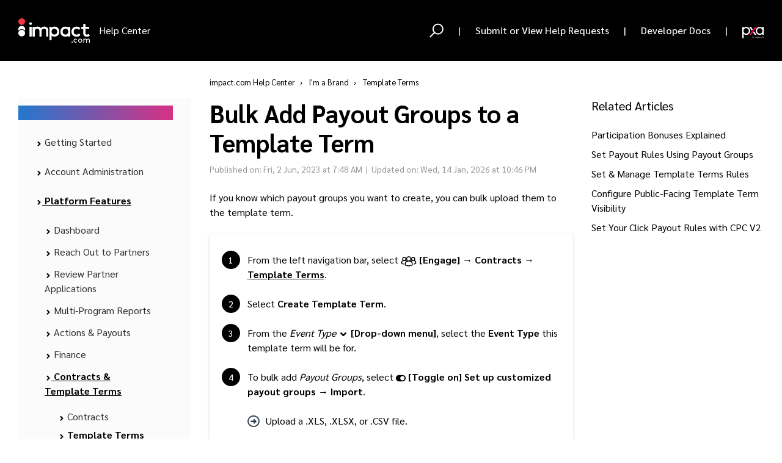

--- FILE ---
content_type: text/html; charset=utf-8
request_url: https://help.impact.com/en/support/solutions/articles/155000000086-bulk-add-payout-groups-to-a-template-term
body_size: 73249
content:
<!DOCTYPE html>
       
        <!--[if lt IE 7]><html class="no-js ie6 dew-dsm-theme " lang="en" dir="ltr" data-date-format="non_us"><![endif]-->       
        <!--[if IE 7]><html class="no-js ie7 dew-dsm-theme " lang="en" dir="ltr" data-date-format="non_us"><![endif]-->       
        <!--[if IE 8]><html class="no-js ie8 dew-dsm-theme " lang="en" dir="ltr" data-date-format="non_us"><![endif]-->       
        <!--[if IE 9]><html class="no-js ie9 dew-dsm-theme " lang="en" dir="ltr" data-date-format="non_us"><![endif]-->       
        <!--[if IE 10]><html class="no-js ie10 dew-dsm-theme " lang="en" dir="ltr" data-date-format="non_us"><![endif]-->       
        <!--[if (gt IE 10)|!(IE)]><!--><html class="no-js  dew-dsm-theme " lang="en" dir="ltr" data-date-format="non_us"><!--<![endif]-->
	<head>
		
		<!-- Title for the page -->
<title> impact.com Help Center </title>

      <script>
  document.addEventListener("DOMContentLoaded", function () {
    let h1Element = document.querySelector("h1.article__title");

    if (h1Element) {
      // Extract only the direct text node, ignoring nested elements
      let headerText = Array.from(h1Element.childNodes)
        .filter(node => node.nodeType === Node.TEXT_NODE) // Get only text nodes
        .map(node => node.nodeValue.trim()) // Trim whitespace
        .join(" "); // Join in case of multiple text nodes

      if (headerText) {
        document.title = `${headerText} - impact.com Help Center`;
      }
    }
  });
</script>
    

<!-- Meta information -->

      <meta charset="utf-8" />
      <meta http-equiv="X-UA-Compatible" content="IE=edge,chrome=1" />
      <meta name="description" content= "" />
      <meta name="author" content= "" />
       <meta property="og:title" content="Bulk Add Payout Groups to a Template Term" />  <meta property="og:url" content="https://help.impact.com/en/support/solutions/articles/155000000086-bulk-add-payout-groups-to-a-template-term" />  <meta property="og:description" content="  If you know which payout groups you want to create, you can bulk upload them to the template term.     From the left navigation bar, select  [Engage] → Contracts → Template Terms.    Select Create Template Term.    From the Event Type  [Drop-dow..." />  <meta property="og:image" content="https://s3.amazonaws.com/cdn.freshdesk.com/data/helpdesk/attachments/production/48024749650/logo/vtXFZUL7vV9GPwAQmSL3SF24_y3nuEB55Q.png?X-Amz-Algorithm=AWS4-HMAC-SHA256&amp;amp;X-Amz-Credential=AKIAS6FNSMY2XLZULJPI%2F20260129%2Fus-east-1%2Fs3%2Faws4_request&amp;amp;X-Amz-Date=20260129T062740Z&amp;amp;X-Amz-Expires=604800&amp;amp;X-Amz-SignedHeaders=host&amp;amp;X-Amz-Signature=d6709411a08514559fe1f845d11f145e0f50d67081c4badd2b4d5d7d6a9294ab" />  <meta property="og:site_name" content="impact.com Help Center" />  <meta property="og:type" content="article" />  <meta name="twitter:title" content="Bulk Add Payout Groups to a Template Term" />  <meta name="twitter:url" content="https://help.impact.com/en/support/solutions/articles/155000000086-bulk-add-payout-groups-to-a-template-term" />  <meta name="twitter:description" content="  If you know which payout groups you want to create, you can bulk upload them to the template term.     From the left navigation bar, select  [Engage] → Contracts → Template Terms.    Select Create Template Term.    From the Event Type  [Drop-dow..." />  <meta name="twitter:image" content="https://s3.amazonaws.com/cdn.freshdesk.com/data/helpdesk/attachments/production/48024749650/logo/vtXFZUL7vV9GPwAQmSL3SF24_y3nuEB55Q.png?X-Amz-Algorithm=AWS4-HMAC-SHA256&amp;amp;X-Amz-Credential=AKIAS6FNSMY2XLZULJPI%2F20260129%2Fus-east-1%2Fs3%2Faws4_request&amp;amp;X-Amz-Date=20260129T062740Z&amp;amp;X-Amz-Expires=604800&amp;amp;X-Amz-SignedHeaders=host&amp;amp;X-Amz-Signature=d6709411a08514559fe1f845d11f145e0f50d67081c4badd2b4d5d7d6a9294ab" />  <meta name="twitter:card" content="summary" />  <meta name="keywords" content="brand" />  <link rel="canonical" href="https://help.impact.com/en/support/solutions/articles/155000000086-bulk-add-payout-groups-to-a-template-term" />  <link rel='alternate' hreflang="en" href="https://help.impact.com/en/support/solutions/articles/155000000086-bulk-add-payout-groups-to-a-template-term"/> 
<!--<link rel="canonical" href="https://help.impact.com/en/support/solutions/articles/155000000086-bulk-add-payout-groups-to-a-template-term">-->

<!-- Responsive setting -->
<link rel='apple-touch-icon' href='https://ibb.co/jG5tp1t' />
<link rel='apple-touch-icon' sizes='72x72' href='https://ibb.co/jG5tp1t' />
<link rel='apple-touch-icon' sizes='114x114' href='https://ibb.co/jG5tp1t' />
<link rel='apple-touch-icon' sizes='144x144' href='https://ibb.co/jG5tp1t' />
<meta name='viewport' content='width=device-width, user-scalable=no, initial-scale=1.0' />

<meta name="viewport" content="width=device-width, initial-scale=1.0" />
<link rel="preconnect" href="https://fonts.googleapis.com">
<link rel="preconnect" href="https://fonts.gstatic.com" crossorigin>
<link href="https://fonts.googleapis.com/css2?family=Sarabun:wght@300;400;500;700&display=swap" rel="stylesheet">
<link rel="stylesheet" href="https://use.fontawesome.com/releases/v5.14.0/css/all.css" />
<link rel="stylesheet" href="//cdn.jsdelivr.net/highlight.js/9.10.0/styles/github.min.css" />
<link rel="stylesheet" href="//cdn.jsdelivr.net/jquery.magnific-popup/1.0.0/magnific-popup.css" />



<!-- Hotjar Tracking Code for https://impact-helpdesk.freshdesk.com/ -->
<script>
    (function(h,o,t,j,a,r){
        h.hj=h.hj||function(){(h.hj.q=h.hj.q||[]).push(arguments)};
        h._hjSettings={hjid:3210819,hjsv:6};
        a=o.getElementsByTagName('head')[0];
        r=o.createElement('script');r.async=1;
        r.src=t+h._hjSettings.hjid+j+h._hjSettings.hjsv;
        a.appendChild(r);
    })(window,document,'https://static.hotjar.com/c/hotjar-','.js?sv=');
  
// Pendo Snippet
(function(apiKey){
    (function(p,e,n,d,o){var v,w,x,y,z;o=p[d]=p[d]||{};o._q=o._q||[];
    v=['initialize','identify','updateOptions','pageLoad','track'];for(w=0,x=v.length;w<x;++w)(function(m){
        o[m]=o[m]||function(){o._q[m===v[0]?'unshift':'push']([m].concat([].slice.call(arguments,0)));};})(v[w]);
        y=e.createElement(n);y.async=!0;y.src='https://cdn.pendo.io/agent/static/'+apiKey+'/pendo.js';
        z=e.getElementsByTagName(n)[0];z.parentNode.insertBefore(y,z);})(window,document,'script','pendo');

        // This function creates visitors and accounts in Pendo
        pendo.initialize({
            visitor: {id: '' },
            account: {id: '' }
        });
})('5fb3ad0f-d190-4470-5b7f-de95330968e7');
// End Pendo Snippet
</script>

<!-- Google tag GA4 (gtag.js) -->
<script async src="https://www.googletagmanager.com/gtag/js?id=G-NDPVDBTM4L"></script>
<script>
  window.dataLayer = window.dataLayer || [];
  function gtag(){dataLayer.push(arguments);}
  gtag('js', new Date());

  gtag('config', 'G-NDPVDBTM4L');
</script>

<script src="https://ajax.googleapis.com/ajax/libs/jquery/3.7.0/jquery.min.js"></script>

<script type="text/javascript">
    // Function to get query parameters from the URL
    function getQueryParams() {
        var queryParams = {};
        var queryString = window.location.search.substring(1);
        var regex = /([^&=]+)=([^&]*)/g;
        var match;
        while (match = regex.exec(queryString)) {
            queryParams[decodeURIComponent(match[1])] = decodeURIComponent(match[2]);
        }
        return queryParams;
    }

    // Get the query parameters
    var params = getQueryParams();

    // Check for the specific term and redirect if it matches
    if (params['term'] === 'impact.com-mobile-app' || params['term'] === 'impact.com-Mobile-App') {
        window.location.href = 'https://help.impact.com/en/support/solutions/folders/155000000611';
    }
</script>

<!-- Google site verification -->
  <meta name="google-site-verification" content="sekmulwIE4Zas406THyd3puL-uxNL34FXyaZP2qYQCw" />
		
		<!-- Adding meta tag for CSRF token -->
		<meta name="csrf-param" content="authenticity_token" />
<meta name="csrf-token" content="HZIarqaA2wDnqAhLVyTYVlBhvEG89vyuujDfRnvg1IVUdflFV92pvp0d/AnVJs1X7soHG3N5zClGhbWK4GLWnQ==" />
		<!-- End meta tag for CSRF token -->
		
		<!-- Fav icon for portal -->
		<link rel='shortcut icon' href='https://s3.amazonaws.com/cdn.freshdesk.com/data/helpdesk/attachments/production/48024749756/fav_icon/gnokaA-APwERKJ-I5yFqxdHaGRI1E0RomA.png' />

		<!-- Base stylesheet -->
 
		<link rel="stylesheet" media="print" href="https://assets10.freshdesk.com/assets/cdn/portal_print-6e04b27f27ab27faab81f917d275d593fa892ce13150854024baaf983b3f4326.css" />
	  		<link rel="stylesheet" media="screen" href="https://assets5.freshdesk.com/assets/cdn/falcon_portal_utils-57fc5f91db982a7ecd698d80ef41469e73b87782f2d9f218886147ca63c081ab.css" />	

		
		<!-- Theme stylesheet -->

		<link href="/support/theme.css?v=4&amp;d=1767681581" media="screen" rel="stylesheet" type="text/css">

		<!-- Google font url if present -->
		<link href='https://fonts.googleapis.com/css?family=Roboto:regular,italic,500,700,700italic' rel='stylesheet' type='text/css' nonce='QVvGqE0QeA1tzH2yF9YiZg=='>

		<!-- Including default portal based script framework at the top -->
		<script src="https://assets1.freshdesk.com/assets/cdn/portal_head_v2-d07ff5985065d4b2f2826fdbbaef7df41eb75e17b915635bf0413a6bc12fd7b7.js"></script>
		<!-- Including syntexhighlighter for portal -->
		<script src="https://assets3.freshdesk.com/assets/cdn/prism-841b9ba9ca7f9e1bc3cdfdd4583524f65913717a3ab77714a45dd2921531a402.js"></script>

		

		<!-- Access portal settings information via javascript -->
		 <script type="text/javascript">     var portal = {"language":"en","name":"impact.com Help Center","contact_info":"","current_page_name":"article_view","current_tab":"solutions","vault_service":{"url":"https://vault-service.freshworks.com/data","max_try":2,"product_name":"fd"},"current_account_id":1193120,"preferences":{"bg_color":"#ffffff","header_color":"#2d3e50","help_center_color":"#f3f5f7","footer_color":"#2d3e50","tab_color":"#ffffff","tab_hover_color":"#14b1f7","btn_background":"#f3f5f7","btn_primary_background":"#14b1f7","base_font":"Roboto","text_color":"#183247","headings_font":"Roboto","headings_color":"#183247","link_color":"#14b1f7","link_color_hover":"#14b1f7","input_focus_ring_color":"#f3f5f7","non_responsive":"false","personalized_articles":true,"nonResponsive":"false"},"image_placeholders":{"spacer":"https://assets7.freshdesk.com/assets/misc/spacer.gif","profile_thumb":"https://assets5.freshdesk.com/assets/misc/profile_blank_thumb-4a7b26415585aebbd79863bd5497100b1ea52bab8df8db7a1aecae4da879fd96.jpg","profile_medium":"https://assets8.freshdesk.com/assets/misc/profile_blank_medium-1dfbfbae68bb67de0258044a99f62e94144f1cc34efeea73e3fb85fe51bc1a2c.jpg"},"falcon_portal_theme":true,"current_object_id":155000000086};     var attachment_size = 20;     var blocked_extensions = "";     var allowed_extensions = "";     var store = { 
        ticket: {},
        portalLaunchParty: {} };    store.portalLaunchParty.ticketFragmentsEnabled = false;    store.pod = "us-east-1";    store.region = "US"; </script> 

			<script src="//cdn.freshmarketer.com/14062450/5917768.js" nonce="QVvGqE0QeA1tzH2yF9YiZg=="></script>

			
	</head>
	<body>
            	
		
		
		<script>
    var getUrlParameter = function getUrlParameter(sParam) {
      var sPageURL = window.location.search.substring(1),
          sURLVariables = sPageURL.split('&'),
          sParameterName,
          i;
  
      for (i = 0; i < sURLVariables.length; i++) {
          sParameterName = sURLVariables[i].split('=');
  
          if (sParameterName[0] === sParam) {
              return sParameterName[1] === undefined ? true : decodeURIComponent(sParameterName[1]);
          }
      }
  };
</script>

<!-- Notification Messages -->
 <div class="alert alert-with-close notice hide" id="noticeajax"></div> 
<div class="layout layout--anonymous">
<div class="layout__head">
    

<header class="topbar topbar--small">
  <div class="notification-banner" style="display: none;">
  <p>Manage all your partnerships—affiliates, creators, and referrals—in one place! <a style="color: #E60188; cursor: pointer;" href="https://release.impact.com/brands/announcements/one-platform-endless-growth" target="_blank">Learn more.</a></p>
  <span class="close-btn">&times;</span>
</div>
  <div class="bt-container topbar__wrap" data-topbar>
    <div class="bt-container-inner topbar__container-inner">
      <div class="topbar__inner">
        <div class="topbar__col clearfix">
          <div class="logo-wrapper">
            <div class="logo">
              <a target="_self" id="link" class="chinese japanese" href="#">  
              <img src="https://impact.com/wp-content/uploads/2023/04/impact.com-logo-white-01.svg" alt="impactdotcom-logo">
              </a>
            </div>
          </div>
          <p class="help-center-name"> Help Center </p>
          <button type="button" role="button" aria-label="Toggle Navigation" class="lines-button x" data-toggle-menu> <span class="lines"></span> </button>
        </div>
        <div class="topbar__col topbar__menu">
          <div class="topbar__collapse" data-menu>
            <div class="topbar__controls topbar__controls--anonymous">
              <div class="topbar__search">
                <form class="hc-search-form print--remove" autocomplete="off" action="/en/support/search/solutions" id="hc-search-form" data-csrf-ignore="true">
	<div class="hc-search-input">
	<label for="support-search-input" class="hide">Enter your search term here...</label>
		<input placeholder="Enter your search term here..." type="text"
			name="term" class="special" value=""
            rel="page-search" data-max-matches="10" id="support-search-input">
	</div>
	<div class="hc-search-button">
		<button class="btn btn-primary" aria-label="Search" type="submit" autocomplete="off">
			<i class="mobile-icon-search hide-tablet"></i>
			<span class="hide-in-mobile">
				Search
			</span>
		</button>
	</div>
</form>
                <button type="button" role="button" class="topbar__btn-search">
                  <svg xmlns="http://www.w3.org/2000/svg" width="23" height="24" viewBox="0 0 23 24">
                    <g fill="none" fill-rule="evenodd" transform="translate(-6 -2)">
                      <circle cx="19.889" cy="11.611" r="8" stroke="#fff" stroke-width="2" transform="rotate(45 19.89 11.61)"/>
                      <path fill="#fff" fill-rule="nonzero" d="M9.34328327,15.6566781 L11.3432833,15.6566781 L11.3432833,25.6606781 C11.3432833,26.2106781 10.8992833,26.6566781 10.3432833,26.6566781 C9.79128327,26.6566781 9.34328327,26.2116781 9.34328327,25.6606781 L9.34328327,15.6566781 Z" transform="rotate(45 10.343 21.157)"/>
                    </g>
                  </svg>
                </button>
              </div>
              <span class="btn btn-topbar" style="cursor: default;">|</span>
              
              
              <a class="btn btn-topbar" href="https://app.impact.com/support/portal.ihtml?createTicket=true">
                
					Submit or View Help Requests
                
              </a>
              <span class="btn btn-topbar" style="cursor: default;">|</span>
              
              <a class="btn btn-topbar" href="https://integrations.impact.com/">
                
					Developer Docs
              	
              </a>
              <span class="btn btn-topbar" style="cursor: default;">|</span>
              <!--
              <div class="btn btn-topbar" onmouseover="toggleDropdown()" onmouseout="toggleDropdown()">
                  <button id="translatorSwitchBtn" class="dropbtn">
                    
                      English
                    
                  </button>
                  <div id="languageDropdown" class="dropdown-content dropdown-content-small-topbar">
                    <button id="englishLanguageOption" class="btn btn-topbar dropdown-content button" onclick="redirectToTranslation('en')">English</button>
                    <button id="中文LanguageOption" class="btn btn-topbar dropdown-content button" onclick="redirectToTranslation('zh-CN')">中文</button>
                    <button id="日本語LanguageOption" class="btn btn-topbar dropdown-content button" onclick="redirectToTranslation('ja-JP')">日本語</button>
                  </div>
              </div>
              <span class="btn btn-topbar" style="cursor: default;">|</span>
				-->
              <a class="btn btn-topbar" style="margin-top: 8px;" href="https://pxa.impact.com/student/catalog" target="_blank"> <img src="https://impact.com/wp-content/uploads/2023/09/pxa_icon5.svg" style="width: 35px;"></img></a>
          
            
          <!--translate-->
              <div id="google_translate_element"></div>
              <script>
                  function googleTranslateElementInit() {
                      new google.translate.TranslateElement(
                          {pageLanguage: 'en'},
                          'google_translate_element'
                      );
                  }
              </script>
              <script src="https://translate.google.com/translate_a/element.js?cb=googleTranslateElementInit"></script>
              <!--end translate-->
          
          
          </div>
          </div>
        </div>
      </div>
    </div>
  </div>
  <!-- Search and page links for the page -->
  
    
  

</header>

<script type = "text/javascript">
    /* When the user clicks on the button,
    toggle between hiding and showing the dropdown content */
    function toggleDropdown() {
      document.getElementById("languageDropdown").classList.toggle("show");
    }
  
    function redirectToTranslation(languageCode) {
      var pathArray = window.location.pathname.split('/');
      pathArray = pathArray.slice(2, pathArray.size());
      var newPath = pathArray.join('/');
      var newUrl = 'https://'+window.location.hostname + '/' + languageCode + '/' + newPath;
      window.location.replace(newUrl);
    }
  
    function updateLanguageDropdown() {
      let pathname = window.location.pathname;
      if (pathname.includes('/en/')) {
        document.getElementById("englishLanguageOption").style.display = "none";
      } else if (pathname.includes('/zh-CN/')) {
        document.getElementById("中文LanguageOption").style.display = "none";
      } else if (pathname.includes('/ja-JP/')) {
        document.getElementById("日本語LanguageOption").style.display = "none";
      }
    }

    window.onload = updateLanguageDropdown();
    
    // Close the dropdown menu if the user clicks outside of it
    window.onclick = function(event) {
      if (!event.target.matches('.dropbtn')) {
        var dropdowns = document.getElementsByClassName("dropdown-content");
        var i;
        for (i = 0; i < dropdowns.length; i++) {
          var openDropdown = dropdowns[i];
          if (openDropdown.classList.contains('show')) {
            openDropdown.classList.remove('show');
          }
        }
      }
    }
</script>
<script>
  document.querySelector('.close-btn').addEventListener('click', function() {
    document.querySelector('.notification-banner').style.display = 'none';
});
</script>
<script>
document.addEventListener('DOMContentLoaded', function() {
  const flagElement = document.querySelector('.feature-flags');
  const bannerElement = document.querySelector('.notification-banner');

  // Check if the flag element exists and if its data attribute is set to "true"
  if (flagElement && flagElement.dataset.showBanner === 'true') {
    if (bannerElement) {
      // The banner element is now assumed to exist on the page but is hidden by default
      bannerElement.style.display = 'block';

      const closeBtn = bannerElement.querySelector('.close-btn');
      if (closeBtn) {
        closeBtn.addEventListener('click', function() {
          bannerElement.style.display = 'none';
        });
      }
    }
  }
});</script>
<style>
  
    /* Dropdown Button */
    .dropbtn {
      padding: 0;
      text-shadow: none;
      background-color: transparent !important;
      box-shadow: none;
      font-weight: 500;
      border: none;
      margin: 0;
    }
    
    /* Dropdown Content (Hidden by Default) */
    .dropdown-content {
      display: none;
      position: absolute;
      z-index: 1;
      width: 100%;
    }
    
    
    /* Links inside the dropdown */
    .dropdown-content button {
      color: black;
      padding-top: 5px;
      margin: 0px;
      width: inherit;
      text-decoration: none;
      display: block;
      position: relative;
      background-color: #ffffff;
      border: none;
    }
  
    
    /* Change color of dropdown links on hover */
    .dropdown-content button:hover {
      background-color: #2ea3f2;
      color: #ffffff;
    }
    
    /* Show the dropdown menu (use JS to add this class to the .dropdown-content container when the user clicks on the dropdown button) */
    .show {
      display:block; 
    }
  
    @media (max-width: 767px) {
      .dropdown-content-small-topbar {
        width: 100%;
        position: relative;
      }
    }
    
   .notification-banner {
  background-color: #000;
  color: white;
  text-align: center;
  padding: 15px 0;
  font-family: 'Helvetica Neue', Helvetica, Arial, sans-serif;
  font-size: 16px;
  position: relative;
  top: 0;
  left: 0;
  width: 100%;
  z-index: 1000;
  box-shadow: 0 2px 5px rgba(0, 0, 0, 0.2);
}

.notification-banner p {
  margin: 0;
  line-height: 1.5;
}

.notification-banner a {
  color: #3498db;
  text-decoration: none;
  font-weight: bold;
}

.close-btn {
  position: absolute;
  top: 5px;
  right: 10px;
  cursor: pointer;
  color: white;
  font-weight: bold;
  font-size: 20px;
}
    </style>



</div>

<div class="layout__content ">

  
    <div class="bt-container">
      <div class="bt-container-inner">
  
      
  <style>
  p:has(.legacy-tooltip) {
  position: relative !important;
}
  .legacy-tooltip {
  cursor: pointer;
}
  span.legacy-tooltip img {
  margin-bottom: 3.5px;
  }

.basic-tooltip-popup {
  display: none;
  position: absolute;
  background-color: #000;
  color: #fff;
  border: 1px solid black;
  padding: 5px;
  z-index: 2;
  width: 223px; /* Adjust as needed */
  word-wrap: break-word; /* Prevent long words from breaking layout */
  text-align: center; /* Optional: Center the text */
  font-size: 3.5mm;
    border-radius: 6px;
}
  



  
  .footnote-highlight {
            background-color: #f1f5f9; /* Or any other highlighting style */
            transition: background-color 0.3s ease; /* Smooth transition */
        }
  
  /* *** New and Updated Styles for Responsive Video *** */

    .video-container {
        position: relative; /* Needed for absolute positioning of children */
        width: 100%; /* Take full available width */
    /*max-width: 640px;*/ /* Max width of your video (e.g., your original 640px) */
        padding-bottom: 56.25%; /* 16:9 Aspect Ratio (height / width = 9 / 16 = 0.5625) */
        height: 0; /* Important: collapse height to make padding-bottom effective */
        overflow: hidden; /* Hide anything that goes outside the container */
        background-color: transparent; /* Black background for player area */
        margin: 20px auto; /* Center the container and add vertical space */
   		border-radius: 6px;
    }

    /* Style for the actual video tag inside the container */
    .video-container video {
        position: absolute; /* Position video within the container */
        top: 0;
        left: 0;
        width: 100%; /* Take full width of the container */
        height: 100%; /* Take full height of the container */
        border: none; /* Remove border as it's now on the container */
    }

  .svg-object-converted {
    max-width: 100%;
    height: auto;
    display: block;
}

/* Mobile-specific styles */
@media (max-width: 768px) {
    .svg-object-converted {
        width: 100% !important;
        height: auto !important;
    }
}

/* Ensure the parent container doesn't constrain the SVG */
.mediaobject {
    width: 100%;
    overflow: hidden;
}
  
  .inlinemediaobject img[data-xinfo-image="83628"], .inlinemediaobject img[data-xinfo-image="134151"], .inlinemediaobject img[data-xinfo-image="83626"] {
  filter: brightness(0%);
}
  
</style>




<div class="article-page">
  <div class="row clearfix">
    <div class="column column--sm-12">
    </div>
  </div>

  <div class="row clearfix">
    <div class="column column--sm-3">
      <div class="progress-container">
   <p class="progress-title">Progress</p>
    <ul class="progress-checklist">
    </ul>
  </div>
            <div class="sidebar-nav">
  <div class="sidenav sidenav--accordion">
    <ul class="sidenav-categories">
      <!-- Level 1 -->
      
        
          <li class="sidenav-category is-active" id="sidenav-category-48000454344">
            <a class="sidenav-category__link js-sidenav-category-link" href="/en/support/solutions/48000454344">I'm a Brand</a>
            <ul class="sidenav-sections">
              <!-- Level 2 -->
              
                  <li class="sidenav-section " id="sidenav-section-155000000999">
                    <a class="sidenav-section__link js-sidenav-section-link" href="/en/support/solutions/folders/155000000999">
                      <svg width="11" height="11" viewBox="0 0 11 11" fill="none" xmlns="http://www.w3.org/2000/svg">
                        <path d="M4.4375 8.78296L7.51489 5.8217L4.4375 2.86068" stroke="#000" stroke-width="2" stroke-linecap="round" stroke-linejoin="round"/>
                      </svg> 
                      I'm new to impact.com</a>
                    <ul class="sidenav-articles">
                      <!-- Level 3 folders -->
                      
                        <li class="sidenav-subsection " id="sidenav-subsection-155000001001">
                          <a class="sidenav-subsection__link js-sidenav-subsection-link" href="/en/support/solutions/folders/155000001001">
                            <svg width="11" height="11" viewBox="0 0 11 11" fill="none" xmlns="http://www.w3.org/2000/svg">
                              <path d="M4.4375 8.78296L7.51489 5.8217L4.4375 2.86068" stroke="#000" stroke-width="2" stroke-linecap="round" stroke-linejoin="round"/>
                            </svg> 
                            Performance</a>
                          <ul class="sidenav-subarticles">
                            <!-- level 4 folders-->
                            
                              
                            
                            <!-- level 4 articles-->
                            
                              
                                <li class="sidenav-subarticle " id="sidenav-subarticle-155000004259">
                                <a class="sidenav-subarticle__link js-sidenav-subarticle-link" href="/en/support/solutions/articles/155000004259-introduction-welcome-to-impact-com-">Introduction: Welcome to impact.com!</a>
                                </li>
                              
                                <li class="sidenav-subarticle " id="sidenav-subarticle-155000004365">
                                <a class="sidenav-subarticle__link js-sidenav-subarticle-link" href="/en/support/solutions/articles/155000004365-step-1-finance-funding">Step 1: Finance & Funding</a>
                                </li>
                              
                                <li class="sidenav-subarticle " id="sidenav-subarticle-155000004366">
                                <a class="sidenav-subarticle__link js-sidenav-subarticle-link" href="/en/support/solutions/articles/155000004366-step-2-contracting-commissions">Step 2: Contracting & Commissions</a>
                                </li>
                              
                                <li class="sidenav-subarticle " id="sidenav-subarticle-155000004367">
                                <a class="sidenav-subarticle__link js-sidenav-subarticle-link" href="/en/support/solutions/articles/155000004367-step-3-discovery-vetting">Step 3: Discovery & Vetting</a>
                                </li>
                              
                                <li class="sidenav-subarticle " id="sidenav-subarticle-155000004368">
                                <a class="sidenav-subarticle__link js-sidenav-subarticle-link" href="/en/support/solutions/articles/155000004368-step-4-partner-engagement">Step 4: Partner Engagement</a>
                                </li>
                              
                                <li class="sidenav-subarticle " id="sidenav-subarticle-155000004369">
                                <a class="sidenav-subarticle__link js-sidenav-subarticle-link" href="/en/support/solutions/articles/155000004369-step-5-program-insights">Step 5: Program Insights</a>
                                </li>
                              
                                <li class="sidenav-subarticle " id="sidenav-subarticle-155000004370">
                                <a class="sidenav-subarticle__link js-sidenav-subarticle-link" href="/en/support/solutions/articles/155000004370-step-6-explore-other-types-of-partnerships">Step 6: Explore other types of partnerships</a>
                                </li>
                              
                                <li class="sidenav-subarticle " id="sidenav-subarticle-155000004364">
                                <a class="sidenav-subarticle__link js-sidenav-subarticle-link" href="/en/support/solutions/articles/155000004364-congratulations-you-re-productive-">Congratulations! You're Productive!</a>
                                </li>
                              
                            
                          </ul>
                        </li>
                      
                        <li class="sidenav-subsection " id="sidenav-subsection-155000001000">
                          <a class="sidenav-subsection__link js-sidenav-subsection-link" href="/en/support/solutions/folders/155000001000">
                            <svg width="11" height="11" viewBox="0 0 11 11" fill="none" xmlns="http://www.w3.org/2000/svg">
                              <path d="M4.4375 8.78296L7.51489 5.8217L4.4375 2.86068" stroke="#000" stroke-width="2" stroke-linecap="round" stroke-linejoin="round"/>
                            </svg> 
                            Creator</a>
                          <ul class="sidenav-subarticles">
                            <!-- level 4 folders-->
                            
                              
                            
                            <!-- level 4 articles-->
                            
                              
                                <li class="sidenav-subarticle " id="sidenav-subarticle-155000004307">
                                <a class="sidenav-subarticle__link js-sidenav-subarticle-link" href="/en/support/solutions/articles/155000004307-introduction-welcome-to-creator-">Introduction: Welcome to Creator!</a>
                                </li>
                              
                                <li class="sidenav-subarticle " id="sidenav-subarticle-155000004308">
                                <a class="sidenav-subarticle__link js-sidenav-subarticle-link" href="/en/support/solutions/articles/155000004308-step-1-create-a-campaign-or-discover-creators">Step 1: Create a Campaign or Discover Creators</a>
                                </li>
                              
                                <li class="sidenav-subarticle " id="sidenav-subarticle-155000004359">
                                <a class="sidenav-subarticle__link js-sidenav-subarticle-link" href="/en/support/solutions/articles/155000004359-step-2-invite-creators-or-review-applications">Step 2: Invite Creators or Review Applications</a>
                                </li>
                              
                                <li class="sidenav-subarticle " id="sidenav-subarticle-155000005605">
                                <a class="sidenav-subarticle__link js-sidenav-subarticle-link" href="/en/support/solutions/articles/155000005605-step-3-onboard-your-creators">Step 3: Onboard Your Creators</a>
                                </li>
                              
                                <li class="sidenav-subarticle " id="sidenav-subarticle-155000004360">
                                <a class="sidenav-subarticle__link js-sidenav-subarticle-link" href="/en/support/solutions/articles/155000004360-step-4-add-remove-review-campaign-tasks">Step 4: Add, Remove, & Review Campaign Tasks</a>
                                </li>
                              
                                <li class="sidenav-subarticle " id="sidenav-subarticle-155000004361">
                                <a class="sidenav-subarticle__link js-sidenav-subarticle-link" href="/en/support/solutions/articles/155000004361-step-5-pay-your-creators">Step 5: Pay Your Creators</a>
                                </li>
                              
                                <li class="sidenav-subarticle " id="sidenav-subarticle-155000004362">
                                <a class="sidenav-subarticle__link js-sidenav-subarticle-link" href="/en/support/solutions/articles/155000004362-step-6-view-your-campaign-s-performance">Step 6: View Your Campaign's Performance</a>
                                </li>
                              
                                <li class="sidenav-subarticle " id="sidenav-subarticle-155000004540">
                                <a class="sidenav-subarticle__link js-sidenav-subarticle-link" href="/en/support/solutions/articles/155000004540-congratulations-">Congratulations!</a>
                                </li>
                              
                            
                          </ul>
                        </li>
                      
                        <li class="sidenav-subsection " id="sidenav-subsection-155000001002">
                          <a class="sidenav-subsection__link js-sidenav-subsection-link" href="/en/support/solutions/folders/155000001002">
                            <svg width="11" height="11" viewBox="0 0 11 11" fill="none" xmlns="http://www.w3.org/2000/svg">
                              <path d="M4.4375 8.78296L7.51489 5.8217L4.4375 2.86068" stroke="#000" stroke-width="2" stroke-linecap="round" stroke-linejoin="round"/>
                            </svg> 
                            Advocate</a>
                          <ul class="sidenav-subarticles">
                            <!-- level 4 folders-->
                            
                              
                            
                            <!-- level 4 articles-->
                            
                              
                                <li class="sidenav-subarticle " id="sidenav-subarticle-155000004391">
                                <a class="sidenav-subarticle__link js-sidenav-subarticle-link" href="/en/support/solutions/articles/155000004391-introduction-welcome-to-advocate">Introduction: Welcome to Advocate</a>
                                </li>
                              
                                <li class="sidenav-subarticle " id="sidenav-subarticle-155000004392">
                                <a class="sidenav-subarticle__link js-sidenav-subarticle-link" href="/en/support/solutions/articles/155000004392-step-2-set-up-your-integrations-and-referral-attribution-tracking">Step 2: Set up your integrations and referral attribution tracking</a>
                                </li>
                              
                                <li class="sidenav-subarticle " id="sidenav-subarticle-155000004393">
                                <a class="sidenav-subarticle__link js-sidenav-subarticle-link" href="/en/support/solutions/articles/155000004393-step-3-create-your-program-rules">Step 3: Create your program rules</a>
                                </li>
                              
                                <li class="sidenav-subarticle " id="sidenav-subarticle-155000004394">
                                <a class="sidenav-subarticle__link js-sidenav-subarticle-link" href="/en/support/solutions/articles/155000004394-step-4-manage-your-advocate-participant-experiences">Step 4: Manage your advocate participant experiences</a>
                                </li>
                              
                                <li class="sidenav-subarticle " id="sidenav-subarticle-155000004395">
                                <a class="sidenav-subarticle__link js-sidenav-subarticle-link" href="/en/support/solutions/articles/155000004395-step-5-configure-your-program-settings">Step 5: Configure your program settings</a>
                                </li>
                              
                                <li class="sidenav-subarticle " id="sidenav-subarticle-155000004396">
                                <a class="sidenav-subarticle__link js-sidenav-subarticle-link" href="/en/support/solutions/articles/155000004396-step-6-perform-a-quick-end-to-end-test-of-your-program">Step 6: Perform a quick end-to-end test of your program</a>
                                </li>
                              
                                <li class="sidenav-subarticle " id="sidenav-subarticle-155000004397">
                                <a class="sidenav-subarticle__link js-sidenav-subarticle-link" href="/en/support/solutions/articles/155000004397-step-7-discover-new-partnerships-with-advocate">Step 7: Discover New Partnerships with Advocate</a>
                                </li>
                              
                                <li class="sidenav-subarticle " id="sidenav-subarticle-155000004398">
                                <a class="sidenav-subarticle__link js-sidenav-subarticle-link" href="/en/support/solutions/articles/155000004398-step-8-utilize-reporting">Step 8: Utilize reporting</a>
                                </li>
                              
                                <li class="sidenav-subarticle " id="sidenav-subarticle-155000004399">
                                <a class="sidenav-subarticle__link js-sidenav-subarticle-link" href="/en/support/solutions/articles/155000004399-congratulations-">Congratulations!</a>
                                </li>
                              
                            
                          </ul>
                        </li>
                      
                        <li class="sidenav-subsection " id="sidenav-subsection-155000001398">
                          <a class="sidenav-subsection__link js-sidenav-subsection-link" href="/en/support/solutions/folders/155000001398">
                            <svg width="11" height="11" viewBox="0 0 11 11" fill="none" xmlns="http://www.w3.org/2000/svg">
                              <path d="M4.4375 8.78296L7.51489 5.8217L4.4375 2.86068" stroke="#000" stroke-width="2" stroke-linecap="round" stroke-linejoin="round"/>
                            </svg> 
                            Amazon Seller</a>
                          <ul class="sidenav-subarticles">
                            <!-- level 4 folders-->
                            
                              
                            
                            <!-- level 4 articles-->
                            
                              
                                <li class="sidenav-subarticle " id="sidenav-subarticle-155000006926">
                                <a class="sidenav-subarticle__link js-sidenav-subarticle-link" href="/en/support/solutions/articles/155000006926-introduction-welcome-to-impact-com-">Introduction: Welcome to impact.com!</a>
                                </li>
                              
                                <li class="sidenav-subarticle " id="sidenav-subarticle-155000006927">
                                <a class="sidenav-subarticle__link js-sidenav-subarticle-link" href="/en/support/solutions/articles/155000006927-step-1-finance-funding">Step 1: Finance & Funding</a>
                                </li>
                              
                                <li class="sidenav-subarticle " id="sidenav-subarticle-155000006928">
                                <a class="sidenav-subarticle__link js-sidenav-subarticle-link" href="/en/support/solutions/articles/155000006928-step-2-discovery-vetting">Step 2: Discovery & Vetting</a>
                                </li>
                              
                                <li class="sidenav-subarticle " id="sidenav-subarticle-155000006929">
                                <a class="sidenav-subarticle__link js-sidenav-subarticle-link" href="/en/support/solutions/articles/155000006929-step-3-partner-engagement">Step 3: Partner Engagement</a>
                                </li>
                              
                                <li class="sidenav-subarticle " id="sidenav-subarticle-155000006930">
                                <a class="sidenav-subarticle__link js-sidenav-subarticle-link" href="/en/support/solutions/articles/155000006930-step-4-program-insights">Step 4: Program Insights</a>
                                </li>
                              
                                <li class="sidenav-subarticle " id="sidenav-subarticle-155000006931">
                                <a class="sidenav-subarticle__link js-sidenav-subarticle-link" href="/en/support/solutions/articles/155000006931-congratulations-you-re-productive-">Congratulations! You’re productive!</a>
                                </li>
                              
                            
                          </ul>
                        </li>
                      
                        <li class="sidenav-subsection " id="sidenav-subsection-155000000384">
                          <a class="sidenav-subsection__link js-sidenav-subsection-link" href="/en/support/solutions/folders/155000000384">
                            <svg width="11" height="11" viewBox="0 0 11 11" fill="none" xmlns="http://www.w3.org/2000/svg">
                              <path d="M4.4375 8.78296L7.51489 5.8217L4.4375 2.86068" stroke="#000" stroke-width="2" stroke-linecap="round" stroke-linejoin="round"/>
                            </svg> 
                            impact.com Starter Edition</a>
                          <ul class="sidenav-subarticles">
                            <!-- level 4 folders-->
                            
                              
                            
                            <!-- level 4 articles-->
                            
                              
                                <li class="sidenav-subarticle " id="sidenav-subarticle-155000004635">
                                <a class="sidenav-subarticle__link js-sidenav-subarticle-link" href="/en/support/solutions/articles/155000004635-welcome-to-impact-com-starter-edition">Welcome to impact.com Starter Edition</a>
                                </li>
                              
                                <li class="sidenav-subarticle " id="sidenav-subarticle-155000004620">
                                <a class="sidenav-subarticle__link js-sidenav-subarticle-link" href="/en/support/solutions/articles/155000004620-step-1-review-activate-your-product-catalog-feed">Step 1: Review & Activate Your Product Catalog Feed</a>
                                </li>
                              
                                <li class="sidenav-subarticle " id="sidenav-subarticle-155000004621">
                                <a class="sidenav-subarticle__link js-sidenav-subarticle-link" href="/en/support/solutions/articles/155000004621-step-2-make-your-products-easily-accessible-to-partners">Step 2: Make Your Products Easily Accessible to Partners</a>
                                </li>
                              
                                <li class="sidenav-subarticle " id="sidenav-subarticle-155000004622">
                                <a class="sidenav-subarticle__link js-sidenav-subarticle-link" href="/en/support/solutions/articles/155000004622-step-3-onboard-existing-partners-to-your-impact-com-program">Step 3: Onboard Existing Partners to Your impact.com Program</a>
                                </li>
                              
                                <li class="sidenav-subarticle " id="sidenav-subarticle-155000004623">
                                <a class="sidenav-subarticle__link js-sidenav-subarticle-link" href="/en/support/solutions/articles/155000004623-step-4-turn-your-website-into-a-partner-recruitment-tool">Step 4: Turn Your Website Into a Partner Recruitment Tool</a>
                                </li>
                              
                                <li class="sidenav-subarticle " id="sidenav-subarticle-155000004624">
                                <a class="sidenav-subarticle__link js-sidenav-subarticle-link" href="/en/support/solutions/articles/155000004624-step-5-review-new-partner-applications">Step 5: Review New Partner Applications</a>
                                </li>
                              
                                <li class="sidenav-subarticle " id="sidenav-subarticle-155000004625">
                                <a class="sidenav-subarticle__link js-sidenav-subarticle-link" href="/en/support/solutions/articles/155000004625-step-6-create-assign-promo-codes-to-partners">Step 6: Create & Assign Promo Codes to Partners</a>
                                </li>
                              
                                <li class="sidenav-subarticle " id="sidenav-subarticle-155000004626">
                                <a class="sidenav-subarticle__link js-sidenav-subarticle-link" href="/en/support/solutions/articles/155000004626-step-7-create-upload-multiple-ad-types">Step 7: Create & Upload Multiple Ad Types</a>
                                </li>
                              
                                <li class="sidenav-subarticle " id="sidenav-subarticle-155000004628">
                                <a class="sidenav-subarticle__link js-sidenav-subarticle-link" href="/en/support/solutions/articles/155000004628-step-8-recruit-onboard-new-partners-to-your-program">Step 8: Recruit & Onboard New Partners to Your Program</a>
                                </li>
                              
                                <li class="sidenav-subarticle " id="sidenav-subarticle-155000004629">
                                <a class="sidenav-subarticle__link js-sidenav-subarticle-link" href="/en/support/solutions/articles/155000004629-step-9-engage-with-your-partners">Step 9: Engage With Your Partners</a>
                                </li>
                              
                            
                          </ul>
                        </li>
                      
                      <!-- Level 3 articles -->
                      
                        
                      
                    </ul>
                  </li>
              
                  <li class="sidenav-section " id="sidenav-section-155000000383">
                    <a class="sidenav-section__link js-sidenav-section-link" href="/en/support/solutions/folders/155000000383">
                      <svg width="11" height="11" viewBox="0 0 11 11" fill="none" xmlns="http://www.w3.org/2000/svg">
                        <path d="M4.4375 8.78296L7.51489 5.8217L4.4375 2.86068" stroke="#000" stroke-width="2" stroke-linecap="round" stroke-linejoin="round"/>
                      </svg> 
                      Getting Started</a>
                    <ul class="sidenav-articles">
                      <!-- Level 3 folders -->
                      
                      <!-- Level 3 articles -->
                      
                        
                          <li class="sidenav-article " id="sidenav-article-48001239482">
                          <a class="sidenav-article__link js-sidenav-article-link" href="/en/support/solutions/articles/48001239482-getting-started-for-brands">Getting Started for Brands</a>
                          </li>
                        
                          <li class="sidenav-article " id="sidenav-article-48001236804">
                          <a class="sidenav-article__link js-sidenav-article-link" href="/en/support/solutions/articles/48001236804-getting-started-with-starter-edition">Getting Started with Starter Edition</a>
                          </li>
                        
                          <li class="sidenav-article " id="sidenav-article-48001234446">
                          <a class="sidenav-article__link js-sidenav-article-link" href="/en/support/solutions/articles/48001234446-set-your-initial-finance-settings">Set Your Initial Finance Settings</a>
                          </li>
                        
                          <li class="sidenav-article " id="sidenav-article-155000002749">
                          <a class="sidenav-article__link js-sidenav-article-link" href="/en/support/solutions/articles/155000002749-set-action-locking-payment-scheduling-periods">Set Action Locking & Payment Scheduling Periods</a>
                          </li>
                        
                          <li class="sidenav-article " id="sidenav-article-155000001063">
                          <a class="sidenav-article__link js-sidenav-article-link" href="/en/support/solutions/articles/155000001063-starter-edition-for-brands-overview">Starter Edition for Brands Overview</a>
                          </li>
                        
                          <li class="sidenav-article " id="sidenav-article-155000001504">
                          <a class="sidenav-article__link js-sidenav-article-link" href="/en/support/solutions/articles/155000001504-grow-your-partnerships-with-essentials-edition">Grow Your Partnerships with Essentials Edition</a>
                          </li>
                        
                          <li class="sidenav-article " id="sidenav-article-155000005052">
                          <a class="sidenav-article__link js-sidenav-article-link" href="/en/support/solutions/articles/155000005052-introduction-to-impact-com-reporting-for-brands">Introduction to impact.com Reporting for Brands</a>
                          </li>
                        
                      
                    </ul>
                  </li>
              
                  <li class="sidenav-section " id="sidenav-section-155000000350">
                    <a class="sidenav-section__link js-sidenav-section-link" href="/en/support/solutions/folders/155000000350">
                      <svg width="11" height="11" viewBox="0 0 11 11" fill="none" xmlns="http://www.w3.org/2000/svg">
                        <path d="M4.4375 8.78296L7.51489 5.8217L4.4375 2.86068" stroke="#000" stroke-width="2" stroke-linecap="round" stroke-linejoin="round"/>
                      </svg> 
                      Account Administration</a>
                    <ul class="sidenav-articles">
                      <!-- Level 3 folders -->
                      
                        <li class="sidenav-subsection " id="sidenav-subsection-155000000351">
                          <a class="sidenav-subsection__link js-sidenav-subsection-link" href="/en/support/solutions/folders/155000000351">
                            <svg width="11" height="11" viewBox="0 0 11 11" fill="none" xmlns="http://www.w3.org/2000/svg">
                              <path d="M4.4375 8.78296L7.51489 5.8217L4.4375 2.86068" stroke="#000" stroke-width="2" stroke-linecap="round" stroke-linejoin="round"/>
                            </svg> 
                            Account Settings</a>
                          <ul class="sidenav-subarticles">
                            <!-- level 4 folders-->
                            
                              
                                <li class="sidenav-subarticle " id="sidenav-subarticle-155000000353">
                                <a class="sidenav-subarticle__link js-sidenav-subarticle-link" href="/en/support/solutions/folders/155000000353">
                                  <svg width="11" height="11" viewBox="0 0 11 11" fill="none" xmlns="http://www.w3.org/2000/svg">
                                    <path d="M4.4375 8.78296L7.51489 5.8217L4.4375 2.86068" stroke="#000" stroke-width="2" stroke-linecap="round" stroke-linejoin="round"/>
                                  </svg> 
                                  Notifications
                                  </a>
                                </li>
                              
                                <li class="sidenav-subarticle " id="sidenav-subarticle-155000000354">
                                <a class="sidenav-subarticle__link js-sidenav-subarticle-link" href="/en/support/solutions/folders/155000000354">
                                  <svg width="11" height="11" viewBox="0 0 11 11" fill="none" xmlns="http://www.w3.org/2000/svg">
                                    <path d="M4.4375 8.78296L7.51489 5.8217L4.4375 2.86068" stroke="#000" stroke-width="2" stroke-linecap="round" stroke-linejoin="round"/>
                                  </svg> 
                                  Invite & Manage Users
                                  </a>
                                </li>
                              
                                <li class="sidenav-subarticle " id="sidenav-subarticle-155000000355">
                                <a class="sidenav-subarticle__link js-sidenav-subarticle-link" href="/en/support/solutions/folders/155000000355">
                                  <svg width="11" height="11" viewBox="0 0 11 11" fill="none" xmlns="http://www.w3.org/2000/svg">
                                    <path d="M4.4375 8.78296L7.51489 5.8217L4.4375 2.86068" stroke="#000" stroke-width="2" stroke-linecap="round" stroke-linejoin="round"/>
                                  </svg> 
                                  Send Data to impact.com
                                  </a>
                                </li>
                              
                                <li class="sidenav-subarticle " id="sidenav-subarticle-155000000356">
                                <a class="sidenav-subarticle__link js-sidenav-subarticle-link" href="/en/support/solutions/folders/155000000356">
                                  <svg width="11" height="11" viewBox="0 0 11 11" fill="none" xmlns="http://www.w3.org/2000/svg">
                                    <path d="M4.4375 8.78296L7.51489 5.8217L4.4375 2.86068" stroke="#000" stroke-width="2" stroke-linecap="round" stroke-linejoin="round"/>
                                  </svg> 
                                  Subscription Add-Ons
                                  </a>
                                </li>
                              
                                <li class="sidenav-subarticle " id="sidenav-subarticle-155000000357">
                                <a class="sidenav-subarticle__link js-sidenav-subarticle-link" href="/en/support/solutions/folders/155000000357">
                                  <svg width="11" height="11" viewBox="0 0 11 11" fill="none" xmlns="http://www.w3.org/2000/svg">
                                    <path d="M4.4375 8.78296L7.51489 5.8217L4.4375 2.86068" stroke="#000" stroke-width="2" stroke-linecap="round" stroke-linejoin="round"/>
                                  </svg> 
                                  Manage Your Account
                                  </a>
                                </li>
                              
                                <li class="sidenav-subarticle " id="sidenav-subarticle-155000001091">
                                <a class="sidenav-subarticle__link js-sidenav-subarticle-link" href="/en/support/solutions/folders/155000001091">
                                  <svg width="11" height="11" viewBox="0 0 11 11" fill="none" xmlns="http://www.w3.org/2000/svg">
                                    <path d="M4.4375 8.78296L7.51489 5.8217L4.4375 2.86068" stroke="#000" stroke-width="2" stroke-linecap="round" stroke-linejoin="round"/>
                                  </svg> 
                                  API Tokens
                                  </a>
                                </li>
                              
                            
                            <!-- level 4 articles-->
                            
                              
                                <li class="sidenav-subarticle " id="sidenav-subarticle-48001238358">
                                <a class="sidenav-subarticle__link js-sidenav-subarticle-link" href="/en/support/solutions/articles/48001238358-enable-view-data-feeds">Enable & View Data Feeds</a>
                                </li>
                              
                                <li class="sidenav-subarticle " id="sidenav-subarticle-48001238833">
                                <a class="sidenav-subarticle__link js-sidenav-subarticle-link" href="/en/support/solutions/articles/48001238833-manage-technical-settings">Manage Technical Settings</a>
                                </li>
                              
                                <li class="sidenav-subarticle " id="sidenav-subarticle-48001240434">
                                <a class="sidenav-subarticle__link js-sidenav-subarticle-link" href="/en/support/solutions/articles/48001240434-customize-your-impact-com-branding">Customize Your impact.com Branding</a>
                                </li>
                              
                                <li class="sidenav-subarticle " id="sidenav-subarticle-48001240436">
                                <a class="sidenav-subarticle__link js-sidenav-subarticle-link" href="/en/support/solutions/articles/48001240436-manage-tasks">Manage Tasks</a>
                                </li>
                              
                                <li class="sidenav-subarticle " id="sidenav-subarticle-155000001020">
                                <a class="sidenav-subarticle__link js-sidenav-subarticle-link" href="/en/support/solutions/articles/155000001020-partner-test-accounts-for-brands">Partner Test Accounts for Brands</a>
                                </li>
                              
                                <li class="sidenav-subarticle " id="sidenav-subarticle-155000001470">
                                <a class="sidenav-subarticle__link js-sidenav-subarticle-link" href="/en/support/solutions/articles/155000001470-create-custom-partner-sign-up-terms-for-brands">Create Custom Partner Sign Up Terms for Brands</a>
                                </li>
                              
                                <li class="sidenav-subarticle " id="sidenav-subarticle-155000003875">
                                <a class="sidenav-subarticle__link js-sidenav-subarticle-link" href="/en/support/solutions/articles/155000003875--beta-create-a-partner-integration">[Beta] Create a Partner Integration</a>
                                </li>
                              
                            
                          </ul>
                        </li>
                      
                        <li class="sidenav-subsection " id="sidenav-subsection-155000000352">
                          <a class="sidenav-subsection__link js-sidenav-subsection-link" href="/en/support/solutions/folders/155000000352">
                            <svg width="11" height="11" viewBox="0 0 11 11" fill="none" xmlns="http://www.w3.org/2000/svg">
                              <path d="M4.4375 8.78296L7.51489 5.8217L4.4375 2.86068" stroke="#000" stroke-width="2" stroke-linecap="round" stroke-linejoin="round"/>
                            </svg> 
                            Program Settings</a>
                          <ul class="sidenav-subarticles">
                            <!-- level 4 folders-->
                            
                              
                                <li class="sidenav-subarticle " id="sidenav-subarticle-155000000358">
                                <a class="sidenav-subarticle__link js-sidenav-subarticle-link" href="/en/support/solutions/folders/155000000358">
                                  <svg width="11" height="11" viewBox="0 0 11 11" fill="none" xmlns="http://www.w3.org/2000/svg">
                                    <path d="M4.4375 8.78296L7.51489 5.8217L4.4375 2.86068" stroke="#000" stroke-width="2" stroke-linecap="round" stroke-linejoin="round"/>
                                  </svg> 
                                  Tracking Settings
                                  </a>
                                </li>
                              
                                <li class="sidenav-subarticle " id="sidenav-subarticle-155000000359">
                                <a class="sidenav-subarticle__link js-sidenav-subarticle-link" href="/en/support/solutions/folders/155000000359">
                                  <svg width="11" height="11" viewBox="0 0 11 11" fill="none" xmlns="http://www.w3.org/2000/svg">
                                    <path d="M4.4375 8.78296L7.51489 5.8217L4.4375 2.86068" stroke="#000" stroke-width="2" stroke-linecap="round" stroke-linejoin="round"/>
                                  </svg> 
                                  Exception Lists
                                  </a>
                                </li>
                              
                                <li class="sidenav-subarticle " id="sidenav-subarticle-155000000360">
                                <a class="sidenav-subarticle__link js-sidenav-subarticle-link" href="/en/support/solutions/folders/155000000360">
                                  <svg width="11" height="11" viewBox="0 0 11 11" fill="none" xmlns="http://www.w3.org/2000/svg">
                                    <path d="M4.4375 8.78296L7.51489 5.8217L4.4375 2.86068" stroke="#000" stroke-width="2" stroke-linecap="round" stroke-linejoin="round"/>
                                  </svg> 
                                  Profile & Branding
                                  </a>
                                </li>
                              
                            
                            <!-- level 4 articles-->
                            
                              
                                <li class="sidenav-subarticle " id="sidenav-subarticle-155000006811">
                                <a class="sidenav-subarticle__link js-sidenav-subarticle-link" href="/en/support/solutions/articles/155000006811-create-a-program-add-users">Create a Program & Add Users</a>
                                </li>
                              
                            
                          </ul>
                        </li>
                      
                      <!-- Level 3 articles -->
                      
                        
                      
                    </ul>
                  </li>
              
                  <li class="sidenav-section " id="sidenav-section-155000000361">
                    <a class="sidenav-section__link js-sidenav-section-link" href="/en/support/solutions/folders/155000000361">
                      <svg width="11" height="11" viewBox="0 0 11 11" fill="none" xmlns="http://www.w3.org/2000/svg">
                        <path d="M4.4375 8.78296L7.51489 5.8217L4.4375 2.86068" stroke="#000" stroke-width="2" stroke-linecap="round" stroke-linejoin="round"/>
                      </svg> 
                      Platform Features</a>
                    <ul class="sidenav-articles">
                      <!-- Level 3 folders -->
                      
                        <li class="sidenav-subsection " id="sidenav-subsection-155000000385">
                          <a class="sidenav-subsection__link js-sidenav-subsection-link" href="/en/support/solutions/folders/155000000385">
                            <svg width="11" height="11" viewBox="0 0 11 11" fill="none" xmlns="http://www.w3.org/2000/svg">
                              <path d="M4.4375 8.78296L7.51489 5.8217L4.4375 2.86068" stroke="#000" stroke-width="2" stroke-linecap="round" stroke-linejoin="round"/>
                            </svg> 
                            Dashboard</a>
                          <ul class="sidenav-subarticles">
                            <!-- level 4 folders-->
                            
                              
                            
                            <!-- level 4 articles-->
                            
                              
                                <li class="sidenav-subarticle " id="sidenav-subarticle-48001235533">
                                <a class="sidenav-subarticle__link js-sidenav-subarticle-link" href="/en/support/solutions/articles/48001235533-dashboard-comparison-tool">Dashboard Comparison Tool</a>
                                </li>
                              
                                <li class="sidenav-subarticle " id="sidenav-subarticle-48001235534">
                                <a class="sidenav-subarticle__link js-sidenav-subarticle-link" href="/en/support/solutions/articles/48001235534-brand-dashboard-widgets">Brand Dashboard Widgets</a>
                                </li>
                              
                                <li class="sidenav-subarticle " id="sidenav-subarticle-48001235536">
                                <a class="sidenav-subarticle__link js-sidenav-subarticle-link" href="/en/support/solutions/articles/48001235536-manage-your-dashboard-widgets">Manage Your Dashboard Widgets</a>
                                </li>
                              
                                <li class="sidenav-subarticle " id="sidenav-subarticle-48001239651">
                                <a class="sidenav-subarticle__link js-sidenav-subarticle-link" href="/en/support/solutions/articles/48001239651-impact-com-ui-tour-for-brands">impact.com UI Tour for Brands</a>
                                </li>
                              
                            
                          </ul>
                        </li>
                      
                        <li class="sidenav-subsection " id="sidenav-subsection-155000000386">
                          <a class="sidenav-subsection__link js-sidenav-subsection-link" href="/en/support/solutions/folders/155000000386">
                            <svg width="11" height="11" viewBox="0 0 11 11" fill="none" xmlns="http://www.w3.org/2000/svg">
                              <path d="M4.4375 8.78296L7.51489 5.8217L4.4375 2.86068" stroke="#000" stroke-width="2" stroke-linecap="round" stroke-linejoin="round"/>
                            </svg> 
                            Reach Out to Partners</a>
                          <ul class="sidenav-subarticles">
                            <!-- level 4 folders-->
                            
                              
                                <li class="sidenav-subarticle " id="sidenav-subarticle-155000000387">
                                <a class="sidenav-subarticle__link js-sidenav-subarticle-link" href="/en/support/solutions/folders/155000000387">
                                  <svg width="11" height="11" viewBox="0 0 11 11" fill="none" xmlns="http://www.w3.org/2000/svg">
                                    <path d="M4.4375 8.78296L7.51489 5.8217L4.4375 2.86068" stroke="#000" stroke-width="2" stroke-linecap="round" stroke-linejoin="round"/>
                                  </svg> 
                                  Messaging
                                  </a>
                                </li>
                              
                                <li class="sidenav-subarticle " id="sidenav-subarticle-155000000388">
                                <a class="sidenav-subarticle__link js-sidenav-subarticle-link" href="/en/support/solutions/folders/155000000388">
                                  <svg width="11" height="11" viewBox="0 0 11 11" fill="none" xmlns="http://www.w3.org/2000/svg">
                                    <path d="M4.4375 8.78296L7.51489 5.8217L4.4375 2.86068" stroke="#000" stroke-width="2" stroke-linecap="round" stroke-linejoin="round"/>
                                  </svg> 
                                  Newsletters
                                  </a>
                                </li>
                              
                                <li class="sidenav-subarticle " id="sidenav-subarticle-155000000582">
                                <a class="sidenav-subarticle__link js-sidenav-subarticle-link" href="/en/support/solutions/folders/155000000582">
                                  <svg width="11" height="11" viewBox="0 0 11 11" fill="none" xmlns="http://www.w3.org/2000/svg">
                                    <path d="M4.4375 8.78296L7.51489 5.8217L4.4375 2.86068" stroke="#000" stroke-width="2" stroke-linecap="round" stroke-linejoin="round"/>
                                  </svg> 
                                  Emails
                                  </a>
                                </li>
                              
                                <li class="sidenav-subarticle " id="sidenav-subarticle-155000000874">
                                <a class="sidenav-subarticle__link js-sidenav-subarticle-link" href="/en/support/solutions/folders/155000000874">
                                  <svg width="11" height="11" viewBox="0 0 11 11" fill="none" xmlns="http://www.w3.org/2000/svg">
                                    <path d="M4.4375 8.78296L7.51489 5.8217L4.4375 2.86068" stroke="#000" stroke-width="2" stroke-linecap="round" stroke-linejoin="round"/>
                                  </svg> 
                                  Email Workflows
                                  </a>
                                </li>
                              
                                <li class="sidenav-subarticle " id="sidenav-subarticle-155000000389">
                                <a class="sidenav-subarticle__link js-sidenav-subarticle-link" href="/en/support/solutions/folders/155000000389">
                                  <svg width="11" height="11" viewBox="0 0 11 11" fill="none" xmlns="http://www.w3.org/2000/svg">
                                    <path d="M4.4375 8.78296L7.51489 5.8217L4.4375 2.86068" stroke="#000" stroke-width="2" stroke-linecap="round" stroke-linejoin="round"/>
                                  </svg> 
                                  Surveys
                                  </a>
                                </li>
                              
                                <li class="sidenav-subarticle " id="sidenav-subarticle-155000000390">
                                <a class="sidenav-subarticle__link js-sidenav-subarticle-link" href="/en/support/solutions/folders/155000000390">
                                  <svg width="11" height="11" viewBox="0 0 11 11" fill="none" xmlns="http://www.w3.org/2000/svg">
                                    <path d="M4.4375 8.78296L7.51489 5.8217L4.4375 2.86068" stroke="#000" stroke-width="2" stroke-linecap="round" stroke-linejoin="round"/>
                                  </svg> 
                                  Partner Groups
                                  </a>
                                </li>
                              
                                <li class="sidenav-subarticle " id="sidenav-subarticle-155000000391">
                                <a class="sidenav-subarticle__link js-sidenav-subarticle-link" href="/en/support/solutions/folders/155000000391">
                                  <svg width="11" height="11" viewBox="0 0 11 11" fill="none" xmlns="http://www.w3.org/2000/svg">
                                    <path d="M4.4375 8.78296L7.51489 5.8217L4.4375 2.86068" stroke="#000" stroke-width="2" stroke-linecap="round" stroke-linejoin="round"/>
                                  </svg> 
                                  Partner Management
                                  </a>
                                </li>
                              
                                <li class="sidenav-subarticle " id="sidenav-subarticle-155000000392">
                                <a class="sidenav-subarticle__link js-sidenav-subarticle-link" href="/en/support/solutions/folders/155000000392">
                                  <svg width="11" height="11" viewBox="0 0 11 11" fill="none" xmlns="http://www.w3.org/2000/svg">
                                    <path d="M4.4375 8.78296L7.51489 5.8217L4.4375 2.86068" stroke="#000" stroke-width="2" stroke-linecap="round" stroke-linejoin="round"/>
                                  </svg> 
                                  Generate Leads
                                  </a>
                                </li>
                              
                                <li class="sidenav-subarticle " id="sidenav-subarticle-155000000607">
                                <a class="sidenav-subarticle__link js-sidenav-subarticle-link" href="/en/support/solutions/folders/155000000607">
                                  <svg width="11" height="11" viewBox="0 0 11 11" fill="none" xmlns="http://www.w3.org/2000/svg">
                                    <path d="M4.4375 8.78296L7.51489 5.8217L4.4375 2.86068" stroke="#000" stroke-width="2" stroke-linecap="round" stroke-linejoin="round"/>
                                  </svg> 
                                  Segments
                                  </a>
                                </li>
                              
                                <li class="sidenav-subarticle " id="sidenav-subarticle-155000000623">
                                <a class="sidenav-subarticle__link js-sidenav-subarticle-link" href="/en/support/solutions/folders/155000000623">
                                  <svg width="11" height="11" viewBox="0 0 11 11" fill="none" xmlns="http://www.w3.org/2000/svg">
                                    <path d="M4.4375 8.78296L7.51489 5.8217L4.4375 2.86068" stroke="#000" stroke-width="2" stroke-linecap="round" stroke-linejoin="round"/>
                                  </svg> 
                                  Messaging Templates
                                  </a>
                                </li>
                              
                            
                            <!-- level 4 articles-->
                            
                              
                            
                          </ul>
                        </li>
                      
                        <li class="sidenav-subsection " id="sidenav-subsection-155000000346">
                          <a class="sidenav-subsection__link js-sidenav-subsection-link" href="/en/support/solutions/folders/155000000346">
                            <svg width="11" height="11" viewBox="0 0 11 11" fill="none" xmlns="http://www.w3.org/2000/svg">
                              <path d="M4.4375 8.78296L7.51489 5.8217L4.4375 2.86068" stroke="#000" stroke-width="2" stroke-linecap="round" stroke-linejoin="round"/>
                            </svg> 
                            Review Partner Applications</a>
                          <ul class="sidenav-subarticles">
                            <!-- level 4 folders-->
                            
                              
                                <li class="sidenav-subarticle " id="sidenav-subarticle-155000000951">
                                <a class="sidenav-subarticle__link js-sidenav-subarticle-link" href="/en/support/solutions/folders/155000000951">
                                  <svg width="11" height="11" viewBox="0 0 11 11" fill="none" xmlns="http://www.w3.org/2000/svg">
                                    <path d="M4.4375 8.78296L7.51489 5.8217L4.4375 2.86068" stroke="#000" stroke-width="2" stroke-linecap="round" stroke-linejoin="round"/>
                                  </svg> 
                                  Automate Partner Application Processing
                                  </a>
                                </li>
                              
                            
                            <!-- level 4 articles-->
                            
                              
                                <li class="sidenav-subarticle " id="sidenav-subarticle-48001234361">
                                <a class="sidenav-subarticle__link js-sidenav-subarticle-link" href="/en/support/solutions/articles/48001234361-review-partner-creator-applications">Review Partner & Creator Applications</a>
                                </li>
                              
                                <li class="sidenav-subarticle " id="sidenav-subarticle-48001237372">
                                <a class="sidenav-subarticle__link js-sidenav-subarticle-link" href="/en/support/solutions/articles/48001237372-manage-applications-send-proposals">Manage Applications & Send Proposals</a>
                                </li>
                              
                                <li class="sidenav-subarticle " id="sidenav-subarticle-48001237373">
                                <a class="sidenav-subarticle__link js-sidenav-subarticle-link" href="/en/support/solutions/articles/48001237373-process-partners-in-bulk-and-reverse-rejections">Process Partners in Bulk and Reverse Rejections</a>
                                </li>
                              
                                <li class="sidenav-subarticle " id="sidenav-subarticle-155000002457">
                                <a class="sidenav-subarticle__link js-sidenav-subarticle-link" href="/en/support/solutions/articles/155000002457-manage-your-pre-approved-partner-application-list">Manage Your Pre-Approved Partner Application List</a>
                                </li>
                              
                            
                          </ul>
                        </li>
                      
                        <li class="sidenav-subsection " id="sidenav-subsection-155000000460">
                          <a class="sidenav-subsection__link js-sidenav-subsection-link" href="/en/support/solutions/folders/155000000460">
                            <svg width="11" height="11" viewBox="0 0 11 11" fill="none" xmlns="http://www.w3.org/2000/svg">
                              <path d="M4.4375 8.78296L7.51489 5.8217L4.4375 2.86068" stroke="#000" stroke-width="2" stroke-linecap="round" stroke-linejoin="round"/>
                            </svg> 
                            Multi-Program Reports</a>
                          <ul class="sidenav-subarticles">
                            <!-- level 4 folders-->
                            
                              
                                <li class="sidenav-subarticle " id="sidenav-subarticle-155000000327">
                                <a class="sidenav-subarticle__link js-sidenav-subarticle-link" href="/en/support/solutions/folders/155000000327">
                                  <svg width="11" height="11" viewBox="0 0 11 11" fill="none" xmlns="http://www.w3.org/2000/svg">
                                    <path d="M4.4375 8.78296L7.51489 5.8217L4.4375 2.86068" stroke="#000" stroke-width="2" stroke-linecap="round" stroke-linejoin="round"/>
                                  </svg> 
                                  Report Management
                                  </a>
                                </li>
                              
                                <li class="sidenav-subarticle " id="sidenav-subarticle-155000000461">
                                <a class="sidenav-subarticle__link js-sidenav-subarticle-link" href="/en/support/solutions/folders/155000000461">
                                  <svg width="11" height="11" viewBox="0 0 11 11" fill="none" xmlns="http://www.w3.org/2000/svg">
                                    <path d="M4.4375 8.78296L7.51489 5.8217L4.4375 2.86068" stroke="#000" stroke-width="2" stroke-linecap="round" stroke-linejoin="round"/>
                                  </svg> 
                                  Data Lab Custom Reports
                                  </a>
                                </li>
                              
                                <li class="sidenav-subarticle " id="sidenav-subarticle-155000000795">
                                <a class="sidenav-subarticle__link js-sidenav-subarticle-link" href="/en/support/solutions/folders/155000000795">
                                  <svg width="11" height="11" viewBox="0 0 11 11" fill="none" xmlns="http://www.w3.org/2000/svg">
                                    <path d="M4.4375 8.78296L7.51489 5.8217L4.4375 2.86068" stroke="#000" stroke-width="2" stroke-linecap="round" stroke-linejoin="round"/>
                                  </svg> 
                                  Operations Reports
                                  </a>
                                </li>
                              
                                <li class="sidenav-subarticle " id="sidenav-subarticle-155000000796">
                                <a class="sidenav-subarticle__link js-sidenav-subarticle-link" href="/en/support/solutions/folders/155000000796">
                                  <svg width="11" height="11" viewBox="0 0 11 11" fill="none" xmlns="http://www.w3.org/2000/svg">
                                    <path d="M4.4375 8.78296L7.51489 5.8217L4.4375 2.86068" stroke="#000" stroke-width="2" stroke-linecap="round" stroke-linejoin="round"/>
                                  </svg> 
                                  Listing Reports
                                  </a>
                                </li>
                              
                                <li class="sidenav-subarticle " id="sidenav-subarticle-155000000797">
                                <a class="sidenav-subarticle__link js-sidenav-subarticle-link" href="/en/support/solutions/folders/155000000797">
                                  <svg width="11" height="11" viewBox="0 0 11 11" fill="none" xmlns="http://www.w3.org/2000/svg">
                                    <path d="M4.4375 8.78296L7.51489 5.8217L4.4375 2.86068" stroke="#000" stroke-width="2" stroke-linecap="round" stroke-linejoin="round"/>
                                  </svg> 
                                  Finance Reports
                                  </a>
                                </li>
                              
                                <li class="sidenav-subarticle " id="sidenav-subarticle-155000000328">
                                <a class="sidenav-subarticle__link js-sidenav-subarticle-link" href="/en/support/solutions/folders/155000000328">
                                  <svg width="11" height="11" viewBox="0 0 11 11" fill="none" xmlns="http://www.w3.org/2000/svg">
                                    <path d="M4.4375 8.78296L7.51489 5.8217L4.4375 2.86068" stroke="#000" stroke-width="2" stroke-linecap="round" stroke-linejoin="round"/>
                                  </svg> 
                                  Performance Reports for Brands
                                  </a>
                                </li>
                              
                                <li class="sidenav-subarticle " id="sidenav-subarticle-155000000329">
                                <a class="sidenav-subarticle__link js-sidenav-subarticle-link" href="/en/support/solutions/folders/155000000329">
                                  <svg width="11" height="11" viewBox="0 0 11 11" fill="none" xmlns="http://www.w3.org/2000/svg">
                                    <path d="M4.4375 8.78296L7.51489 5.8217L4.4375 2.86068" stroke="#000" stroke-width="2" stroke-linecap="round" stroke-linejoin="round"/>
                                  </svg> 
                                  Leapfrogging Reports
                                  </a>
                                </li>
                              
                            
                            <!-- level 4 articles-->
                            
                              
                                <li class="sidenav-subarticle " id="sidenav-subarticle-155000000121">
                                <a class="sidenav-subarticle__link js-sidenav-subarticle-link" href="/en/support/solutions/articles/155000000121-orderid-lookup-report">OrderId Lookup Report</a>
                                </li>
                              
                            
                          </ul>
                        </li>
                      
                        <li class="sidenav-subsection " id="sidenav-subsection-155000000397">
                          <a class="sidenav-subsection__link js-sidenav-subsection-link" href="/en/support/solutions/folders/155000000397">
                            <svg width="11" height="11" viewBox="0 0 11 11" fill="none" xmlns="http://www.w3.org/2000/svg">
                              <path d="M4.4375 8.78296L7.51489 5.8217L4.4375 2.86068" stroke="#000" stroke-width="2" stroke-linecap="round" stroke-linejoin="round"/>
                            </svg> 
                            Actions & Payouts</a>
                          <ul class="sidenav-subarticles">
                            <!-- level 4 folders-->
                            
                              
                                <li class="sidenav-subarticle " id="sidenav-subarticle-155000000398">
                                <a class="sidenav-subarticle__link js-sidenav-subarticle-link" href="/en/support/solutions/folders/155000000398">
                                  <svg width="11" height="11" viewBox="0 0 11 11" fill="none" xmlns="http://www.w3.org/2000/svg">
                                    <path d="M4.4375 8.78296L7.51489 5.8217L4.4375 2.86068" stroke="#000" stroke-width="2" stroke-linecap="round" stroke-linejoin="round"/>
                                  </svg> 
                                  Chained Action Reports
                                  </a>
                                </li>
                              
                                <li class="sidenav-subarticle " id="sidenav-subarticle-155000000399">
                                <a class="sidenav-subarticle__link js-sidenav-subarticle-link" href="/en/support/solutions/folders/155000000399">
                                  <svg width="11" height="11" viewBox="0 0 11 11" fill="none" xmlns="http://www.w3.org/2000/svg">
                                    <path d="M4.4375 8.78296L7.51489 5.8217L4.4375 2.86068" stroke="#000" stroke-width="2" stroke-linecap="round" stroke-linejoin="round"/>
                                  </svg> 
                                  Action Inquiries
                                  </a>
                                </li>
                              
                                <li class="sidenav-subarticle " id="sidenav-subarticle-155000000400">
                                <a class="sidenav-subarticle__link js-sidenav-subarticle-link" href="/en/support/solutions/folders/155000000400">
                                  <svg width="11" height="11" viewBox="0 0 11 11" fill="none" xmlns="http://www.w3.org/2000/svg">
                                    <path d="M4.4375 8.78296L7.51489 5.8217L4.4375 2.86068" stroke="#000" stroke-width="2" stroke-linecap="round" stroke-linejoin="round"/>
                                  </svg> 
                                  Payouts
                                  </a>
                                </li>
                              
                                <li class="sidenav-subarticle " id="sidenav-subarticle-155000000401">
                                <a class="sidenav-subarticle__link js-sidenav-subarticle-link" href="/en/support/solutions/folders/155000000401">
                                  <svg width="11" height="11" viewBox="0 0 11 11" fill="none" xmlns="http://www.w3.org/2000/svg">
                                    <path d="M4.4375 8.78296L7.51489 5.8217L4.4375 2.86068" stroke="#000" stroke-width="2" stroke-linecap="round" stroke-linejoin="round"/>
                                  </svg> 
                                  Actions
                                  </a>
                                </li>
                              
                            
                            <!-- level 4 articles-->
                            
                              
                                <li class="sidenav-subarticle " id="sidenav-subarticle-48001238176">
                                <a class="sidenav-subarticle__link js-sidenav-subarticle-link" href="/en/support/solutions/articles/48001238176-open-ended-locking-explained">Open-ended Locking Explained</a>
                                </li>
                              
                                <li class="sidenav-subarticle " id="sidenav-subarticle-48001238345">
                                <a class="sidenav-subarticle__link js-sidenav-subarticle-link" href="/en/support/solutions/articles/48001238345-understand-the-action-life-cycle-finance">Understand the Action Life Cycle & Finance</a>
                                </li>
                              
                                <li class="sidenav-subarticle " id="sidenav-subarticle-48001237271">
                                <a class="sidenav-subarticle__link js-sidenav-subarticle-link" href="/en/support/solutions/articles/48001237271-credit-groups-explained">Credit Groups Explained</a>
                                </li>
                              
                            
                          </ul>
                        </li>
                      
                        <li class="sidenav-subsection " id="sidenav-subsection-155000000362">
                          <a class="sidenav-subsection__link js-sidenav-subsection-link" href="/en/support/solutions/folders/155000000362">
                            <svg width="11" height="11" viewBox="0 0 11 11" fill="none" xmlns="http://www.w3.org/2000/svg">
                              <path d="M4.4375 8.78296L7.51489 5.8217L4.4375 2.86068" stroke="#000" stroke-width="2" stroke-linecap="round" stroke-linejoin="round"/>
                            </svg> 
                            Finance</a>
                          <ul class="sidenav-subarticles">
                            <!-- level 4 folders-->
                            
                              
                                <li class="sidenav-subarticle " id="sidenav-subarticle-155000000363">
                                <a class="sidenav-subarticle__link js-sidenav-subarticle-link" href="/en/support/solutions/folders/155000000363">
                                  <svg width="11" height="11" viewBox="0 0 11 11" fill="none" xmlns="http://www.w3.org/2000/svg">
                                    <path d="M4.4375 8.78296L7.51489 5.8217L4.4375 2.86068" stroke="#000" stroke-width="2" stroke-linecap="round" stroke-linejoin="round"/>
                                  </svg> 
                                  Finance for Starter Edition Accounts
                                  </a>
                                </li>
                              
                                <li class="sidenav-subarticle " id="sidenav-subarticle-155000000364">
                                <a class="sidenav-subarticle__link js-sidenav-subarticle-link" href="/en/support/solutions/folders/155000000364">
                                  <svg width="11" height="11" viewBox="0 0 11 11" fill="none" xmlns="http://www.w3.org/2000/svg">
                                    <path d="M4.4375 8.78296L7.51489 5.8217L4.4375 2.86068" stroke="#000" stroke-width="2" stroke-linecap="round" stroke-linejoin="round"/>
                                  </svg> 
                                  Add Funds to Your Funding Account
                                  </a>
                                </li>
                              
                                <li class="sidenav-subarticle " id="sidenav-subarticle-155000000366">
                                <a class="sidenav-subarticle__link js-sidenav-subarticle-link" href="/en/support/solutions/folders/155000000366">
                                  <svg width="11" height="11" viewBox="0 0 11 11" fill="none" xmlns="http://www.w3.org/2000/svg">
                                    <path d="M4.4375 8.78296L7.51489 5.8217L4.4375 2.86068" stroke="#000" stroke-width="2" stroke-linecap="round" stroke-linejoin="round"/>
                                  </svg> 
                                  Finance Settings
                                  </a>
                                </li>
                              
                                <li class="sidenav-subarticle " id="sidenav-subarticle-155000000367">
                                <a class="sidenav-subarticle__link js-sidenav-subarticle-link" href="/en/support/solutions/folders/155000000367">
                                  <svg width="11" height="11" viewBox="0 0 11 11" fill="none" xmlns="http://www.w3.org/2000/svg">
                                    <path d="M4.4375 8.78296L7.51489 5.8217L4.4375 2.86068" stroke="#000" stroke-width="2" stroke-linecap="round" stroke-linejoin="round"/>
                                  </svg> 
                                  Finance Documents
                                  </a>
                                </li>
                              
                                <li class="sidenav-subarticle " id="sidenav-subarticle-155000000368">
                                <a class="sidenav-subarticle__link js-sidenav-subarticle-link" href="/en/support/solutions/folders/155000000368">
                                  <svg width="11" height="11" viewBox="0 0 11 11" fill="none" xmlns="http://www.w3.org/2000/svg">
                                    <path d="M4.4375 8.78296L7.51489 5.8217L4.4375 2.86068" stroke="#000" stroke-width="2" stroke-linecap="round" stroke-linejoin="round"/>
                                  </svg> 
                                  Finance Reporting
                                  </a>
                                </li>
                              
                                <li class="sidenav-subarticle " id="sidenav-subarticle-155000000369">
                                <a class="sidenav-subarticle__link js-sidenav-subarticle-link" href="/en/support/solutions/folders/155000000369">
                                  <svg width="11" height="11" viewBox="0 0 11 11" fill="none" xmlns="http://www.w3.org/2000/svg">
                                    <path d="M4.4375 8.78296L7.51489 5.8217L4.4375 2.86068" stroke="#000" stroke-width="2" stroke-linecap="round" stroke-linejoin="round"/>
                                  </svg> 
                                  Your Subscription
                                  </a>
                                </li>
                              
                                <li class="sidenav-subarticle " id="sidenav-subarticle-155000000370">
                                <a class="sidenav-subarticle__link js-sidenav-subarticle-link" href="/en/support/solutions/folders/155000000370">
                                  <svg width="11" height="11" viewBox="0 0 11 11" fill="none" xmlns="http://www.w3.org/2000/svg">
                                    <path d="M4.4375 8.78296L7.51489 5.8217L4.4375 2.86068" stroke="#000" stroke-width="2" stroke-linecap="round" stroke-linejoin="round"/>
                                  </svg> 
                                  Partner Funds Transfer
                                  </a>
                                </li>
                              
                            
                            <!-- level 4 articles-->
                            
                              
                                <li class="sidenav-subarticle " id="sidenav-subarticle-48001233420">
                                <a class="sidenav-subarticle__link js-sidenav-subarticle-link" href="/en/support/solutions/articles/48001233420-finance-explained-for-brands">Finance Explained for Brands</a>
                                </li>
                              
                                <li class="sidenav-subarticle " id="sidenav-subarticle-155000001249">
                                <a class="sidenav-subarticle__link js-sidenav-subarticle-link" href="/en/support/solutions/articles/155000001249-does-impact-com-issue-bank-charge-refunds-">Does impact.com Issue Bank Charge Refunds?</a>
                                </li>
                              
                                <li class="sidenav-subarticle " id="sidenav-subarticle-155000003895">
                                <a class="sidenav-subarticle__link js-sidenav-subarticle-link" href="/en/support/solutions/articles/155000003895-tax-faq-for-brands">Tax FAQ for Brands</a>
                                </li>
                              
                                <li class="sidenav-subarticle " id="sidenav-subarticle-155000004595">
                                <a class="sidenav-subarticle__link js-sidenav-subarticle-link" href="/en/support/solutions/articles/155000004595-impact-com-essentials-edition-billing-explained">impact.com Essentials Edition Billing Explained</a>
                                </li>
                              
                            
                          </ul>
                        </li>
                      
                        <li class="sidenav-subsection " id="sidenav-subsection-155000000393">
                          <a class="sidenav-subsection__link js-sidenav-subsection-link" href="/en/support/solutions/folders/155000000393">
                            <svg width="11" height="11" viewBox="0 0 11 11" fill="none" xmlns="http://www.w3.org/2000/svg">
                              <path d="M4.4375 8.78296L7.51489 5.8217L4.4375 2.86068" stroke="#000" stroke-width="2" stroke-linecap="round" stroke-linejoin="round"/>
                            </svg> 
                            Contracts & Template Terms</a>
                          <ul class="sidenav-subarticles">
                            <!-- level 4 folders-->
                            
                              
                                <li class="sidenav-subarticle " id="sidenav-subarticle-155000000394">
                                <a class="sidenav-subarticle__link js-sidenav-subarticle-link" href="/en/support/solutions/folders/155000000394">
                                  <svg width="11" height="11" viewBox="0 0 11 11" fill="none" xmlns="http://www.w3.org/2000/svg">
                                    <path d="M4.4375 8.78296L7.51489 5.8217L4.4375 2.86068" stroke="#000" stroke-width="2" stroke-linecap="round" stroke-linejoin="round"/>
                                  </svg> 
                                  Contracts
                                  </a>
                                </li>
                              
                                <li class="sidenav-subarticle is-active" id="sidenav-subarticle-155000000395">
                                <a class="sidenav-subarticle__link js-sidenav-subarticle-link" href="/en/support/solutions/folders/155000000395">
                                  <svg width="11" height="11" viewBox="0 0 11 11" fill="none" xmlns="http://www.w3.org/2000/svg">
                                    <path d="M4.4375 8.78296L7.51489 5.8217L4.4375 2.86068" stroke="#000" stroke-width="2" stroke-linecap="round" stroke-linejoin="round"/>
                                  </svg> 
                                  Template Terms
                                  </a>
                                </li>
                              
                                <li class="sidenav-subarticle " id="sidenav-subarticle-155000000396">
                                <a class="sidenav-subarticle__link js-sidenav-subarticle-link" href="/en/support/solutions/folders/155000000396">
                                  <svg width="11" height="11" viewBox="0 0 11 11" fill="none" xmlns="http://www.w3.org/2000/svg">
                                    <path d="M4.4375 8.78296L7.51489 5.8217L4.4375 2.86068" stroke="#000" stroke-width="2" stroke-linecap="round" stroke-linejoin="round"/>
                                  </svg> 
                                  Performance Bonus
                                  </a>
                                </li>
                              
                            
                            <!-- level 4 articles-->
                            
                              
                                <li class="sidenav-subarticle " id="sidenav-subarticle-48001238837">
                                <a class="sidenav-subarticle__link js-sidenav-subarticle-link" href="/en/support/solutions/articles/48001238837-learn-about-template-terms-contracts">Learn about Template Terms & Contracts</a>
                                </li>
                              
                                <li class="sidenav-subarticle " id="sidenav-subarticle-48001238834">
                                <a class="sidenav-subarticle__link js-sidenav-subarticle-link" href="/en/support/solutions/articles/48001238834-align-template-terms-contracts-with-finance-settings">Align Template Terms & Contracts with Finance Settings</a>
                                </li>
                              
                                <li class="sidenav-subarticle " id="sidenav-subarticle-155000001791">
                                <a class="sidenav-subarticle__link js-sidenav-subarticle-link" href="/en/support/solutions/articles/155000001791-set-limited-time-payouts-with-scheduled-terms">Set Limited-time Payouts with Scheduled Terms</a>
                                </li>
                              
                            
                          </ul>
                        </li>
                      
                        <li class="sidenav-subsection " id="sidenav-subsection-155000000403">
                          <a class="sidenav-subsection__link js-sidenav-subsection-link" href="/en/support/solutions/folders/155000000403">
                            <svg width="11" height="11" viewBox="0 0 11 11" fill="none" xmlns="http://www.w3.org/2000/svg">
                              <path d="M4.4375 8.78296L7.51489 5.8217L4.4375 2.86068" stroke="#000" stroke-width="2" stroke-linecap="round" stroke-linejoin="round"/>
                            </svg> 
                            Cross Channel Performance Insights</a>
                          <ul class="sidenav-subarticles">
                            <!-- level 4 folders-->
                            
                              
                                <li class="sidenav-subarticle " id="sidenav-subarticle-155000000404">
                                <a class="sidenav-subarticle__link js-sidenav-subarticle-link" href="/en/support/solutions/folders/155000000404">
                                  <svg width="11" height="11" viewBox="0 0 11 11" fill="none" xmlns="http://www.w3.org/2000/svg">
                                    <path d="M4.4375 8.78296L7.51489 5.8217L4.4375 2.86068" stroke="#000" stroke-width="2" stroke-linecap="round" stroke-linejoin="round"/>
                                  </svg> 
                                  Optimize Reports
                                  </a>
                                </li>
                              
                                <li class="sidenav-subarticle " id="sidenav-subarticle-155000000405">
                                <a class="sidenav-subarticle__link js-sidenav-subarticle-link" href="/en/support/solutions/folders/155000000405">
                                  <svg width="11" height="11" viewBox="0 0 11 11" fill="none" xmlns="http://www.w3.org/2000/svg">
                                    <path d="M4.4375 8.78296L7.51489 5.8217L4.4375 2.86068" stroke="#000" stroke-width="2" stroke-linecap="round" stroke-linejoin="round"/>
                                  </svg> 
                                  Optimize Channels
                                  </a>
                                </li>
                              
                            
                            <!-- level 4 articles-->
                            
                              
                                <li class="sidenav-subarticle " id="sidenav-subarticle-48001233091">
                                <a class="sidenav-subarticle__link js-sidenav-subarticle-link" href="/en/support/solutions/articles/48001233091-configure-affiliate-networks-for-deduplication">Configure Affiliate Networks for Deduplication</a>
                                </li>
                              
                                <li class="sidenav-subarticle " id="sidenav-subarticle-48001236609">
                                <a class="sidenav-subarticle__link js-sidenav-subarticle-link" href="/en/support/solutions/articles/48001236609-optimize-startup-guide">Optimize Startup Guide</a>
                                </li>
                              
                                <li class="sidenav-subarticle " id="sidenav-subarticle-48001236782">
                                <a class="sidenav-subarticle__link js-sidenav-subarticle-link" href="/en/support/solutions/articles/48001236782-set-up-rules-to-identify-channel-traffic">Set up Rules to Identify Channel Traffic</a>
                                </li>
                              
                                <li class="sidenav-subarticle " id="sidenav-subarticle-48001237268">
                                <a class="sidenav-subarticle__link js-sidenav-subarticle-link" href="/en/support/solutions/articles/48001237268-opt-in-to-the-impact-com-consortium">Opt-in to the impact.com Consortium</a>
                                </li>
                              
                                <li class="sidenav-subarticle " id="sidenav-subarticle-155000000160">
                                <a class="sidenav-subarticle__link js-sidenav-subarticle-link" href="/en/support/solutions/articles/155000000160-manage-optimize-media-sources">Manage Optimize Media Sources</a>
                                </li>
                              
                                <li class="sidenav-subarticle " id="sidenav-subarticle-155000005122">
                                <a class="sidenav-subarticle__link js-sidenav-subarticle-link" href="/en/support/solutions/articles/155000005122-compare-optimize-essentials-pro-tiers">Compare Optimize Essentials & Pro Tiers</a>
                                </li>
                              
                            
                          </ul>
                        </li>
                      
                        <li class="sidenav-subsection " id="sidenav-subsection-155000000371">
                          <a class="sidenav-subsection__link js-sidenav-subsection-link" href="/en/support/solutions/folders/155000000371">
                            <svg width="11" height="11" viewBox="0 0 11 11" fill="none" xmlns="http://www.w3.org/2000/svg">
                              <path d="M4.4375 8.78296L7.51489 5.8217L4.4375 2.86068" stroke="#000" stroke-width="2" stroke-linecap="round" stroke-linejoin="round"/>
                            </svg> 
                            Tracking</a>
                          <ul class="sidenav-subarticles">
                            <!-- level 4 folders-->
                            
                              
                                <li class="sidenav-subarticle " id="sidenav-subarticle-155000000375">
                                <a class="sidenav-subarticle__link js-sidenav-subarticle-link" href="/en/support/solutions/folders/155000000375">
                                  <svg width="11" height="11" viewBox="0 0 11 11" fill="none" xmlns="http://www.w3.org/2000/svg">
                                    <path d="M4.4375 8.78296L7.51489 5.8217L4.4375 2.86068" stroke="#000" stroke-width="2" stroke-linecap="round" stroke-linejoin="round"/>
                                  </svg> 
                                  Tracking Explained
                                  </a>
                                </li>
                              
                                <li class="sidenav-subarticle " id="sidenav-subarticle-155000000376">
                                <a class="sidenav-subarticle__link js-sidenav-subarticle-link" href="/en/support/solutions/folders/155000000376">
                                  <svg width="11" height="11" viewBox="0 0 11 11" fill="none" xmlns="http://www.w3.org/2000/svg">
                                    <path d="M4.4375 8.78296L7.51489 5.8217L4.4375 2.86068" stroke="#000" stroke-width="2" stroke-linecap="round" stroke-linejoin="round"/>
                                  </svg> 
                                  Set up Tracking
                                  </a>
                                </li>
                              
                                <li class="sidenav-subarticle " id="sidenav-subarticle-155000000372">
                                <a class="sidenav-subarticle__link js-sidenav-subarticle-link" href="/en/support/solutions/folders/155000000372">
                                  <svg width="11" height="11" viewBox="0 0 11 11" fill="none" xmlns="http://www.w3.org/2000/svg">
                                    <path d="M4.4375 8.78296L7.51489 5.8217L4.4375 2.86068" stroke="#000" stroke-width="2" stroke-linecap="round" stroke-linejoin="round"/>
                                  </svg> 
                                  Credit Policies
                                  </a>
                                </li>
                              
                                <li class="sidenav-subarticle " id="sidenav-subarticle-155000000373">
                                <a class="sidenav-subarticle__link js-sidenav-subarticle-link" href="/en/support/solutions/folders/155000000373">
                                  <svg width="11" height="11" viewBox="0 0 11 11" fill="none" xmlns="http://www.w3.org/2000/svg">
                                    <path d="M4.4375 8.78296L7.51489 5.8217L4.4375 2.86068" stroke="#000" stroke-width="2" stroke-linecap="round" stroke-linejoin="round"/>
                                  </svg> 
                                  JavaScript Tag Tracking
                                  </a>
                                </li>
                              
                                <li class="sidenav-subarticle " id="sidenav-subarticle-155000000377">
                                <a class="sidenav-subarticle__link js-sidenav-subarticle-link" href="/en/support/solutions/folders/155000000377">
                                  <svg width="11" height="11" viewBox="0 0 11 11" fill="none" xmlns="http://www.w3.org/2000/svg">
                                    <path d="M4.4375 8.78296L7.51489 5.8217L4.4375 2.86068" stroke="#000" stroke-width="2" stroke-linecap="round" stroke-linejoin="round"/>
                                  </svg> 
                                  Mobile App Tracking
                                  </a>
                                </li>
                              
                                <li class="sidenav-subarticle " id="sidenav-subarticle-155000000647">
                                <a class="sidenav-subarticle__link js-sidenav-subarticle-link" href="/en/support/solutions/folders/155000000647">
                                  <svg width="11" height="11" viewBox="0 0 11 11" fill="none" xmlns="http://www.w3.org/2000/svg">
                                    <path d="M4.4375 8.78296L7.51489 5.8217L4.4375 2.86068" stroke="#000" stroke-width="2" stroke-linecap="round" stroke-linejoin="round"/>
                                  </svg> 
                                  Tracking Efficacy
                                  </a>
                                </li>
                              
                            
                            <!-- level 4 articles-->
                            
                              
                                <li class="sidenav-subarticle " id="sidenav-subarticle-155000002656">
                                <a class="sidenav-subarticle__link js-sidenav-subarticle-link" href="/en/support/solutions/articles/155000002656-tracking-best-practices">Tracking Best Practices</a>
                                </li>
                              
                                <li class="sidenav-subarticle " id="sidenav-subarticle-155000006769">
                                <a class="sidenav-subarticle__link js-sidenav-subarticle-link" href="/en/support/solutions/articles/155000006769-stand-down-policy-explained">Stand-Down Policy Explained</a>
                                </li>
                              
                            
                          </ul>
                        </li>
                      
                        <li class="sidenav-subsection " id="sidenav-subsection-155000000378">
                          <a class="sidenav-subsection__link js-sidenav-subsection-link" href="/en/support/solutions/folders/155000000378">
                            <svg width="11" height="11" viewBox="0 0 11 11" fill="none" xmlns="http://www.w3.org/2000/svg">
                              <path d="M4.4375 8.78296L7.51489 5.8217L4.4375 2.86068" stroke="#000" stroke-width="2" stroke-linecap="round" stroke-linejoin="round"/>
                            </svg> 
                            Event Types</a>
                          <ul class="sidenav-subarticles">
                            <!-- level 4 folders-->
                            
                              
                            
                            <!-- level 4 articles-->
                            
                              
                                <li class="sidenav-subarticle " id="sidenav-subarticle-48001234910">
                                <a class="sidenav-subarticle__link js-sidenav-subarticle-link" href="/en/support/solutions/articles/48001234910-event-types-explained">Event Types Explained</a>
                                </li>
                              
                                <li class="sidenav-subarticle " id="sidenav-subarticle-155000000011">
                                <a class="sidenav-subarticle__link js-sidenav-subarticle-link" href="/en/support/solutions/articles/155000000011-how-do-i-find-my-event-type-id-s-">How do I find my Event Type ID(s)?</a>
                                </li>
                              
                                <li class="sidenav-subarticle " id="sidenav-subarticle-48001233101">
                                <a class="sidenav-subarticle__link js-sidenav-subarticle-link" href="/en/support/solutions/articles/48001233101-test-new-event-types">Test New Event Types</a>
                                </li>
                              
                                <li class="sidenav-subarticle " id="sidenav-subarticle-48001238754">
                                <a class="sidenav-subarticle__link js-sidenav-subarticle-link" href="/en/support/solutions/articles/48001238754-validate-an-event-type">Validate an Event Type</a>
                                </li>
                              
                                <li class="sidenav-subarticle " id="sidenav-subarticle-48001234935">
                                <a class="sidenav-subarticle__link js-sidenav-subarticle-link" href="/en/support/solutions/articles/48001234935-data-post-conversions-explained">Data Post Conversions Explained</a>
                                </li>
                              
                                <li class="sidenav-subarticle " id="sidenav-subarticle-155000005051">
                                <a class="sidenav-subarticle__link js-sidenav-subarticle-link" href="/en/support/solutions/articles/155000005051-shared-event-types-explained">Shared Event Types Explained</a>
                                </li>
                              
                                <li class="sidenav-subarticle " id="sidenav-subarticle-155000005923">
                                <a class="sidenav-subarticle__link js-sidenav-subarticle-link" href="/en/support/solutions/articles/155000005923-create-a-new-event-type">Create a New Event Type</a>
                                </li>
                              
                            
                          </ul>
                        </li>
                      
                        <li class="sidenav-subsection " id="sidenav-subsection-155000000379">
                          <a class="sidenav-subsection__link js-sidenav-subsection-link" href="/en/support/solutions/folders/155000000379">
                            <svg width="11" height="11" viewBox="0 0 11 11" fill="none" xmlns="http://www.w3.org/2000/svg">
                              <path d="M4.4375 8.78296L7.51489 5.8217L4.4375 2.86068" stroke="#000" stroke-width="2" stroke-linecap="round" stroke-linejoin="round"/>
                            </svg> 
                            Blocking and Redirect Rules</a>
                          <ul class="sidenav-subarticles">
                            <!-- level 4 folders-->
                            
                              
                            
                            <!-- level 4 articles-->
                            
                              
                                <li class="sidenav-subarticle " id="sidenav-subarticle-48001237611">
                                <a class="sidenav-subarticle__link js-sidenav-subarticle-link" href="/en/support/solutions/articles/48001237611-redirect-routing-rules-overview">Redirect Routing Rules Overview</a>
                                </li>
                              
                                <li class="sidenav-subarticle " id="sidenav-subarticle-48001237601">
                                <a class="sidenav-subarticle__link js-sidenav-subarticle-link" href="/en/support/solutions/articles/48001237601-create-a-redirect-rule">Create a Redirect Rule</a>
                                </li>
                              
                                <li class="sidenav-subarticle " id="sidenav-subarticle-48001237617">
                                <a class="sidenav-subarticle__link js-sidenav-subarticle-link" href="/en/support/solutions/articles/48001237617-test-a-redirect-rule">Test a Redirect Rule</a>
                                </li>
                              
                                <li class="sidenav-subarticle " id="sidenav-subarticle-48001237609">
                                <a class="sidenav-subarticle__link js-sidenav-subarticle-link" href="/en/support/solutions/articles/48001237609-bulk-upload-redirect-rules">Bulk Upload Redirect Rules</a>
                                </li>
                              
                                <li class="sidenav-subarticle " id="sidenav-subarticle-48001237610">
                                <a class="sidenav-subarticle__link js-sidenav-subarticle-link" href="/en/support/solutions/articles/48001237610-archive-a-redirect-rule">Archive a Redirect Rule</a>
                                </li>
                              
                                <li class="sidenav-subarticle " id="sidenav-subarticle-48001238355">
                                <a class="sidenav-subarticle__link js-sidenav-subarticle-link" href="/en/support/solutions/articles/48001238355-configure-block-routing-rules">Configure Block Routing Rules</a>
                                </li>
                              
                                <li class="sidenav-subarticle " id="sidenav-subarticle-48001240564">
                                <a class="sidenav-subarticle__link js-sidenav-subarticle-link" href="/en/support/solutions/articles/48001240564-create-app-install-interstitials">Create App Install Interstitials</a>
                                </li>
                              
                                <li class="sidenav-subarticle " id="sidenav-subarticle-155000002768">
                                <a class="sidenav-subarticle__link js-sidenav-subarticle-link" href="/en/support/solutions/articles/155000002768-blocking-redirect-routing-rules-deferred-deep-linking">Blocking & Redirect / Routing Rules & Deferred Deep Linking</a>
                                </li>
                              
                            
                          </ul>
                        </li>
                      
                        <li class="sidenav-subsection " id="sidenav-subsection-155000000380">
                          <a class="sidenav-subsection__link js-sidenav-subsection-link" href="/en/support/solutions/folders/155000000380">
                            <svg width="11" height="11" viewBox="0 0 11 11" fill="none" xmlns="http://www.w3.org/2000/svg">
                              <path d="M4.4375 8.78296L7.51489 5.8217L4.4375 2.86068" stroke="#000" stroke-width="2" stroke-linecap="round" stroke-linejoin="round"/>
                            </svg> 
                            Submit & Modify Conversion Data</a>
                          <ul class="sidenav-subarticles">
                            <!-- level 4 folders-->
                            
                              
                                <li class="sidenav-subarticle " id="sidenav-subarticle-155000000381">
                                <a class="sidenav-subarticle__link js-sidenav-subarticle-link" href="/en/support/solutions/folders/155000000381">
                                  <svg width="11" height="11" viewBox="0 0 11 11" fill="none" xmlns="http://www.w3.org/2000/svg">
                                    <path d="M4.4375 8.78296L7.51489 5.8217L4.4375 2.86068" stroke="#000" stroke-width="2" stroke-linecap="round" stroke-linejoin="round"/>
                                  </svg> 
                                  Batch Modify Conversion Data
                                  </a>
                                </li>
                              
                                <li class="sidenav-subarticle " id="sidenav-subarticle-155000000382">
                                <a class="sidenav-subarticle__link js-sidenav-subarticle-link" href="/en/support/solutions/folders/155000000382">
                                  <svg width="11" height="11" viewBox="0 0 11 11" fill="none" xmlns="http://www.w3.org/2000/svg">
                                    <path d="M4.4375 8.78296L7.51489 5.8217L4.4375 2.86068" stroke="#000" stroke-width="2" stroke-linecap="round" stroke-linejoin="round"/>
                                  </svg> 
                                  Submit Conversion Data
                                  </a>
                                </li>
                              
                            
                            <!-- level 4 articles-->
                            
                              
                            
                          </ul>
                        </li>
                      
                        <li class="sidenav-subsection " id="sidenav-subsection-155000000406">
                          <a class="sidenav-subsection__link js-sidenav-subsection-link" href="/en/support/solutions/folders/155000000406">
                            <svg width="11" height="11" viewBox="0 0 11 11" fill="none" xmlns="http://www.w3.org/2000/svg">
                              <path d="M4.4375 8.78296L7.51489 5.8217L4.4375 2.86068" stroke="#000" stroke-width="2" stroke-linecap="round" stroke-linejoin="round"/>
                            </svg> 
                            Forecasting & Anomaly Detection</a>
                          <ul class="sidenav-subarticles">
                            <!-- level 4 folders-->
                            
                              
                            
                            <!-- level 4 articles-->
                            
                              
                                <li class="sidenav-subarticle " id="sidenav-subarticle-48001239972">
                                <a class="sidenav-subarticle__link js-sidenav-subarticle-link" href="/en/support/solutions/articles/48001239972-forecasting-anomaly-detection-reports">Forecasting & Anomaly Detection Reports</a>
                                </li>
                              
                                <li class="sidenav-subarticle " id="sidenav-subarticle-155000000057">
                                <a class="sidenav-subarticle__link js-sidenav-subarticle-link" href="/en/support/solutions/articles/155000000057-anomaly-detection-summary-report">Anomaly Detection Summary Report</a>
                                </li>
                              
                            
                          </ul>
                        </li>
                      
                        <li class="sidenav-subsection " id="sidenav-subsection-155000001243">
                          <a class="sidenav-subsection__link js-sidenav-subsection-link" href="/en/support/solutions/folders/155000001243">
                            <svg width="11" height="11" viewBox="0 0 11 11" fill="none" xmlns="http://www.w3.org/2000/svg">
                              <path d="M4.4375 8.78296L7.51489 5.8217L4.4375 2.86068" stroke="#000" stroke-width="2" stroke-linecap="round" stroke-linejoin="round"/>
                            </svg> 
                            ask impact</a>
                          <ul class="sidenav-subarticles">
                            <!-- level 4 folders-->
                            
                              
                            
                            <!-- level 4 articles-->
                            
                              
                                <li class="sidenav-subarticle " id="sidenav-subarticle-155000005472">
                                <a class="sidenav-subarticle__link js-sidenav-subarticle-link" href="/en/support/solutions/articles/155000005472-ask-impact-tips-tricks">ask impact Tips & Tricks</a>
                                </li>
                              
                                <li class="sidenav-subarticle " id="sidenav-subarticle-155000005473">
                                <a class="sidenav-subarticle__link js-sidenav-subarticle-link" href="/en/support/solutions/articles/155000005473-how-to-enable-disable-ask-impact">How to Enable & Disable ask impact</a>
                                </li>
                              
                            
                          </ul>
                        </li>
                      
                        <li class="sidenav-subsection " id="sidenav-subsection-155000001267">
                          <a class="sidenav-subsection__link js-sidenav-subsection-link" href="/en/support/solutions/folders/155000001267">
                            <svg width="11" height="11" viewBox="0 0 11 11" fill="none" xmlns="http://www.w3.org/2000/svg">
                              <path d="M4.4375 8.78296L7.51489 5.8217L4.4375 2.86068" stroke="#000" stroke-width="2" stroke-linecap="round" stroke-linejoin="round"/>
                            </svg> 
                            Creator Search</a>
                          <ul class="sidenav-subarticles">
                            <!-- level 4 folders-->
                            
                              
                            
                            <!-- level 4 articles-->
                            
                              
                                <li class="sidenav-subarticle " id="sidenav-subarticle-155000005750">
                                <a class="sidenav-subarticle__link js-sidenav-subarticle-link" href="/en/support/solutions/articles/155000005750-find-creators-with-creator-search">Find Creators with Creator Search</a>
                                </li>
                              
                            
                          </ul>
                        </li>
                      
                        <li class="sidenav-subsection " id="sidenav-subsection-155000001316">
                          <a class="sidenav-subsection__link js-sidenav-subsection-link" href="/en/support/solutions/folders/155000001316">
                            <svg width="11" height="11" viewBox="0 0 11 11" fill="none" xmlns="http://www.w3.org/2000/svg">
                              <path d="M4.4375 8.78296L7.51489 5.8217L4.4375 2.86068" stroke="#000" stroke-width="2" stroke-linecap="round" stroke-linejoin="round"/>
                            </svg> 
                            Prospect Import for Brands</a>
                          <ul class="sidenav-subarticles">
                            <!-- level 4 folders-->
                            
                              
                            
                            <!-- level 4 articles-->
                            
                              
                                <li class="sidenav-subarticle " id="sidenav-subarticle-155000006273">
                                <a class="sidenav-subarticle__link js-sidenav-subarticle-link" href="/en/support/solutions/articles/155000006273-prospect-import-explained">Prospect Import Explained</a>
                                </li>
                              
                                <li class="sidenav-subarticle " id="sidenav-subarticle-155000006274">
                                <a class="sidenav-subarticle__link js-sidenav-subarticle-link" href="/en/support/solutions/articles/155000006274-bulk-import-prospects-to-your-program">Bulk Import Prospects to Your Program</a>
                                </li>
                              
                                <li class="sidenav-subarticle " id="sidenav-subarticle-155000006275">
                                <a class="sidenav-subarticle__link js-sidenav-subarticle-link" href="/en/support/solutions/articles/155000006275-prospect-import-faq">Prospect Import FAQ</a>
                                </li>
                              
                            
                          </ul>
                        </li>
                      
                        <li class="sidenav-subsection " id="sidenav-subsection-155000000331">
                          <a class="sidenav-subsection__link js-sidenav-subsection-link" href="/en/support/solutions/folders/155000000331">
                            <svg width="11" height="11" viewBox="0 0 11 11" fill="none" xmlns="http://www.w3.org/2000/svg">
                              <path d="M4.4375 8.78296L7.51489 5.8217L4.4375 2.86068" stroke="#000" stroke-width="2" stroke-linecap="round" stroke-linejoin="round"/>
                            </svg> 
                            Promo Codes</a>
                          <ul class="sidenav-subarticles">
                            <!-- level 4 folders-->
                            
                              
                                <li class="sidenav-subarticle " id="sidenav-subarticle-155000000337">
                                <a class="sidenav-subarticle__link js-sidenav-subarticle-link" href="/en/support/solutions/folders/155000000337">
                                  <svg width="11" height="11" viewBox="0 0 11 11" fill="none" xmlns="http://www.w3.org/2000/svg">
                                    <path d="M4.4375 8.78296L7.51489 5.8217L4.4375 2.86068" stroke="#000" stroke-width="2" stroke-linecap="round" stroke-linejoin="round"/>
                                  </svg> 
                                  Regular Expression
                                  </a>
                                </li>
                              
                            
                            <!-- level 4 articles-->
                            
                              
                                <li class="sidenav-subarticle " id="sidenav-subarticle-48001234578">
                                <a class="sidenav-subarticle__link js-sidenav-subarticle-link" href="/en/support/solutions/articles/48001234578-promo-codes-overview">Promo Codes Overview</a>
                                </li>
                              
                                <li class="sidenav-subarticle " id="sidenav-subarticle-155000000281">
                                <a class="sidenav-subarticle__link js-sidenav-subarticle-link" href="/en/support/solutions/articles/155000000281-enable-promo-code-tracking">Enable Promo Code Tracking</a>
                                </li>
                              
                                <li class="sidenav-subarticle " id="sidenav-subarticle-155000000279">
                                <a class="sidenav-subarticle__link js-sidenav-subarticle-link" href="/en/support/solutions/articles/155000000279-create-a-promo-code">Create a Promo Code</a>
                                </li>
                              
                                <li class="sidenav-subarticle " id="sidenav-subarticle-48001236793">
                                <a class="sidenav-subarticle__link js-sidenav-subarticle-link" href="/en/support/solutions/articles/48001236793-set-up-promo-codes-for-offline-ads">Set Up Promo Codes for Offline Ads</a>
                                </li>
                              
                                <li class="sidenav-subarticle " id="sidenav-subarticle-155000000296">
                                <a class="sidenav-subarticle__link js-sidenav-subarticle-link" href="/en/support/solutions/articles/155000000296-bulk-upload-promo-codes">Bulk Upload Promo Codes</a>
                                </li>
                              
                                <li class="sidenav-subarticle " id="sidenav-subarticle-155000000284">
                                <a class="sidenav-subarticle__link js-sidenav-subarticle-link" href="/en/support/solutions/articles/155000000284-manage-your-promo-codes">Manage Your Promo Codes</a>
                                </li>
                              
                                <li class="sidenav-subarticle " id="sidenav-subarticle-48001235117">
                                <a class="sidenav-subarticle__link js-sidenav-subarticle-link" href="/en/support/solutions/articles/48001235117-promo-codes-faq">Promo Codes FAQ</a>
                                </li>
                              
                            
                          </ul>
                        </li>
                      
                        <li class="sidenav-subsection " id="sidenav-subsection-155000000332">
                          <a class="sidenav-subsection__link js-sidenav-subsection-link" href="/en/support/solutions/folders/155000000332">
                            <svg width="11" height="11" viewBox="0 0 11 11" fill="none" xmlns="http://www.w3.org/2000/svg">
                              <path d="M4.4375 8.78296L7.51489 5.8217L4.4375 2.86068" stroke="#000" stroke-width="2" stroke-linecap="round" stroke-linejoin="round"/>
                            </svg> 
                            Ads</a>
                          <ul class="sidenav-subarticles">
                            <!-- level 4 folders-->
                            
                              
                                <li class="sidenav-subarticle " id="sidenav-subarticle-155000000338">
                                <a class="sidenav-subarticle__link js-sidenav-subarticle-link" href="/en/support/solutions/folders/155000000338">
                                  <svg width="11" height="11" viewBox="0 0 11 11" fill="none" xmlns="http://www.w3.org/2000/svg">
                                    <path d="M4.4375 8.78296L7.51489 5.8217L4.4375 2.86068" stroke="#000" stroke-width="2" stroke-linecap="round" stroke-linejoin="round"/>
                                  </svg> 
                                  Create Ads
                                  </a>
                                </li>
                              
                                <li class="sidenav-subarticle " id="sidenav-subarticle-155000000339">
                                <a class="sidenav-subarticle__link js-sidenav-subarticle-link" href="/en/support/solutions/folders/155000000339">
                                  <svg width="11" height="11" viewBox="0 0 11 11" fill="none" xmlns="http://www.w3.org/2000/svg">
                                    <path d="M4.4375 8.78296L7.51489 5.8217L4.4375 2.86068" stroke="#000" stroke-width="2" stroke-linecap="round" stroke-linejoin="round"/>
                                  </svg> 
                                  Manage Ads
                                  </a>
                                </li>
                              
                                <li class="sidenav-subarticle " id="sidenav-subarticle-155000000340">
                                <a class="sidenav-subarticle__link js-sidenav-subarticle-link" href="/en/support/solutions/folders/155000000340">
                                  <svg width="11" height="11" viewBox="0 0 11 11" fill="none" xmlns="http://www.w3.org/2000/svg">
                                    <path d="M4.4375 8.78296L7.51489 5.8217L4.4375 2.86068" stroke="#000" stroke-width="2" stroke-linecap="round" stroke-linejoin="round"/>
                                  </svg> 
                                  Requests from Partners
                                  </a>
                                </li>
                              
                            
                            <!-- level 4 articles-->
                            
                              
                            
                          </ul>
                        </li>
                      
                        <li class="sidenav-subsection " id="sidenav-subsection-155000000333">
                          <a class="sidenav-subsection__link js-sidenav-subsection-link" href="/en/support/solutions/folders/155000000333">
                            <svg width="11" height="11" viewBox="0 0 11 11" fill="none" xmlns="http://www.w3.org/2000/svg">
                              <path d="M4.4375 8.78296L7.51489 5.8217L4.4375 2.86068" stroke="#000" stroke-width="2" stroke-linecap="round" stroke-linejoin="round"/>
                            </svg> 
                            Deals</a>
                          <ul class="sidenav-subarticles">
                            <!-- level 4 folders-->
                            
                              
                            
                            <!-- level 4 articles-->
                            
                              
                                <li class="sidenav-subarticle " id="sidenav-subarticle-48001234555">
                                <a class="sidenav-subarticle__link js-sidenav-subarticle-link" href="/en/support/solutions/articles/48001234555-find-manage-your-deal-types">Find & Manage your Deal Types</a>
                                </li>
                              
                                <li class="sidenav-subarticle " id="sidenav-subarticle-155000001739">
                                <a class="sidenav-subarticle__link js-sidenav-subarticle-link" href="/en/support/solutions/articles/155000001739-deal-types-overview">Deal Types Overview</a>
                                </li>
                              
                                <li class="sidenav-subarticle " id="sidenav-subarticle-155000001740">
                                <a class="sidenav-subarticle__link js-sidenav-subarticle-link" href="/en/support/solutions/articles/155000001740-view-deal-performance-data">View Deal Performance Data</a>
                                </li>
                              
                                <li class="sidenav-subarticle " id="sidenav-subarticle-155000005523">
                                <a class="sidenav-subarticle__link js-sidenav-subarticle-link" href="/en/support/solutions/articles/155000005523-create-a-free-shipping-deal">Create a Free Shipping Deal</a>
                                </li>
                              
                                <li class="sidenav-subarticle " id="sidenav-subarticle-155000005524">
                                <a class="sidenav-subarticle__link js-sidenav-subarticle-link" href="/en/support/solutions/articles/155000005524-create-a-product-launch-deal">Create a Product Launch Deal</a>
                                </li>
                              
                                <li class="sidenav-subarticle " id="sidenav-subarticle-155000005537">
                                <a class="sidenav-subarticle__link js-sidenav-subarticle-link" href="/en/support/solutions/articles/155000005537-schedule-start-end-dates-for-deals">Schedule Start & End Dates for Deals</a>
                                </li>
                              
                                <li class="sidenav-subarticle " id="sidenav-subarticle-155000005742">
                                <a class="sidenav-subarticle__link js-sidenav-subarticle-link" href="/en/support/solutions/articles/155000005742-create-a-gift-with-purchase-deal">Create a Gift with Purchase Deal</a>
                                </li>
                              
                                <li class="sidenav-subarticle " id="sidenav-subarticle-155000005746">
                                <a class="sidenav-subarticle__link js-sidenav-subarticle-link" href="/en/support/solutions/articles/155000005746-create-a-rebate-deal">Create a Rebate Deal</a>
                                </li>
                              
                                <li class="sidenav-subarticle " id="sidenav-subarticle-155000005782">
                                <a class="sidenav-subarticle__link js-sidenav-subarticle-link" href="/en/support/solutions/articles/155000005782-create-a-general-sale-deal">Create a General Sale Deal</a>
                                </li>
                              
                                <li class="sidenav-subarticle " id="sidenav-subarticle-155000006718">
                                <a class="sidenav-subarticle__link js-sidenav-subarticle-link" href="/en/support/solutions/articles/155000006718-create-a-bogo-deal">Create a BOGO Deal</a>
                                </li>
                              
                            
                          </ul>
                        </li>
                      
                        <li class="sidenav-subsection " id="sidenav-subsection-155000000865">
                          <a class="sidenav-subsection__link js-sidenav-subsection-link" href="/en/support/solutions/folders/155000000865">
                            <svg width="11" height="11" viewBox="0 0 11 11" fill="none" xmlns="http://www.w3.org/2000/svg">
                              <path d="M4.4375 8.78296L7.51489 5.8217L4.4375 2.86068" stroke="#000" stroke-width="2" stroke-linecap="round" stroke-linejoin="round"/>
                            </svg> 
                            Product Catalogs</a>
                          <ul class="sidenav-subarticles">
                            <!-- level 4 folders-->
                            
                              
                            
                            <!-- level 4 articles-->
                            
                              
                                <li class="sidenav-subarticle " id="sidenav-subarticle-48001234925">
                                <a class="sidenav-subarticle__link js-sidenav-subarticle-link" href="/en/support/solutions/articles/48001234925-add-product-catalogs-as-a-brand">Add Product Catalogs as a Brand</a>
                                </li>
                              
                                <li class="sidenav-subarticle " id="sidenav-subarticle-48001234927">
                                <a class="sidenav-subarticle__link js-sidenav-subarticle-link" href="/en/support/solutions/articles/48001234927-manage-view-uploaded-product-catalogs">Manage & View Uploaded Product Catalogs</a>
                                </li>
                              
                                <li class="sidenav-subarticle " id="sidenav-subarticle-48001232779">
                                <a class="sidenav-subarticle__link js-sidenav-subarticle-link" href="/en/support/solutions/articles/48001232779-create-manage-product-catalog-rules">Create & Manage Product Catalog Rules</a>
                                </li>
                              
                                <li class="sidenav-subarticle " id="sidenav-subarticle-48001231889">
                                <a class="sidenav-subarticle__link js-sidenav-subarticle-link" href="/en/support/solutions/articles/48001231889-file-formats-for-product-catalogs">File Formats for Product Catalogs</a>
                                </li>
                              
                                <li class="sidenav-subarticle " id="sidenav-subarticle-155000000010">
                                <a class="sidenav-subarticle__link js-sidenav-subarticle-link" href="/en/support/solutions/articles/155000000010-add-credit-card-catalogs-as-a-brand">Add Credit Card Catalogs as a Brand</a>
                                </li>
                              
                                <li class="sidenav-subarticle " id="sidenav-subarticle-155000000883">
                                <a class="sidenav-subarticle__link js-sidenav-subarticle-link" href="/en/support/solutions/articles/155000000883-troubleshoot-product-catalog-errors-warnings">Troubleshoot Product Catalog Errors & Warnings</a>
                                </li>
                              
                                <li class="sidenav-subarticle " id="sidenav-subarticle-155000005682">
                                <a class="sidenav-subarticle__link js-sidenav-subarticle-link" href="/en/support/solutions/articles/155000005682-product-catalog-best-practices">Product Catalog Best Practices</a>
                                </li>
                              
                            
                          </ul>
                        </li>
                      
                        <li class="sidenav-subsection " id="sidenav-subsection-155000000866">
                          <a class="sidenav-subsection__link js-sidenav-subsection-link" href="/en/support/solutions/folders/155000000866">
                            <svg width="11" height="11" viewBox="0 0 11 11" fill="none" xmlns="http://www.w3.org/2000/svg">
                              <path d="M4.4375 8.78296L7.51489 5.8217L4.4375 2.86068" stroke="#000" stroke-width="2" stroke-linecap="round" stroke-linejoin="round"/>
                            </svg> 
                            Storefront</a>
                          <ul class="sidenav-subarticles">
                            <!-- level 4 folders-->
                            
                              
                            
                            <!-- level 4 articles-->
                            
                              
                                <li class="sidenav-subarticle " id="sidenav-subarticle-155000000119">
                                <a class="sidenav-subarticle__link js-sidenav-subarticle-link" href="/en/support/solutions/articles/155000000119-create-a-storefront-for-your-products">Create a Storefront for Your Products</a>
                                </li>
                              
                            
                          </ul>
                        </li>
                      
                        <li class="sidenav-subsection " id="sidenav-subsection-155000000867">
                          <a class="sidenav-subsection__link js-sidenav-subsection-link" href="/en/support/solutions/folders/155000000867">
                            <svg width="11" height="11" viewBox="0 0 11 11" fill="none" xmlns="http://www.w3.org/2000/svg">
                              <path d="M4.4375 8.78296L7.51489 5.8217L4.4375 2.86068" stroke="#000" stroke-width="2" stroke-linecap="round" stroke-linejoin="round"/>
                            </svg> 
                            Product Promotions</a>
                          <ul class="sidenav-subarticles">
                            <!-- level 4 folders-->
                            
                              
                            
                            <!-- level 4 articles-->
                            
                              
                                <li class="sidenav-subarticle " id="sidenav-subarticle-155000001676">
                                <a class="sidenav-subarticle__link js-sidenav-subarticle-link" href="/en/support/solutions/articles/155000001676-upload-product-promotion-files">Upload Product Promotion Files</a>
                                </li>
                              
                                <li class="sidenav-subarticle " id="sidenav-subarticle-155000001747">
                                <a class="sidenav-subarticle__link js-sidenav-subarticle-link" href="/en/support/solutions/articles/155000001747-card-linked-offers-clo-explained">Card-Linked Offers (CLO) Explained</a>
                                </li>
                              
                                <li class="sidenav-subarticle " id="sidenav-subarticle-155000002811">
                                <a class="sidenav-subarticle__link js-sidenav-subarticle-link" href="/en/support/solutions/articles/155000002811-manage-your-product-promotion-files">Manage Your Product Promotion Files</a>
                                </li>
                              
                                <li class="sidenav-subarticle " id="sidenav-subarticle-155000007223">
                                <a class="sidenav-subarticle__link js-sidenav-subarticle-link" href="/en/support/solutions/articles/155000007223-card-linked-offers-clo-faqs">Card-Linked Offers (CLO) FAQs</a>
                                </li>
                              
                            
                          </ul>
                        </li>
                      
                      <!-- Level 3 articles -->
                      
                        
                      
                    </ul>
                  </li>
              
                  <li class="sidenav-section " id="sidenav-section-155000000319">
                    <a class="sidenav-section__link js-sidenav-section-link" href="/en/support/solutions/folders/155000000319">
                      <svg width="11" height="11" viewBox="0 0 11 11" fill="none" xmlns="http://www.w3.org/2000/svg">
                        <path d="M4.4375 8.78296L7.51489 5.8217L4.4375 2.86068" stroke="#000" stroke-width="2" stroke-linecap="round" stroke-linejoin="round"/>
                      </svg> 
                      Performance Program</a>
                    <ul class="sidenav-articles">
                      <!-- Level 3 folders -->
                      
                        <li class="sidenav-subsection " id="sidenav-subsection-155000000322">
                          <a class="sidenav-subsection__link js-sidenav-subsection-link" href="/en/support/solutions/folders/155000000322">
                            <svg width="11" height="11" viewBox="0 0 11 11" fill="none" xmlns="http://www.w3.org/2000/svg">
                              <path d="M4.4375 8.78296L7.51489 5.8217L4.4375 2.86068" stroke="#000" stroke-width="2" stroke-linecap="round" stroke-linejoin="round"/>
                            </svg> 
                            Recruiting Partners</a>
                          <ul class="sidenav-subarticles">
                            <!-- level 4 folders-->
                            
                              
                                <li class="sidenav-subarticle " id="sidenav-subarticle-155000000341">
                                <a class="sidenav-subarticle__link js-sidenav-subarticle-link" href="/en/support/solutions/folders/155000000341">
                                  <svg width="11" height="11" viewBox="0 0 11 11" fill="none" xmlns="http://www.w3.org/2000/svg">
                                    <path d="M4.4375 8.78296L7.51489 5.8217L4.4375 2.86068" stroke="#000" stroke-width="2" stroke-linecap="round" stroke-linejoin="round"/>
                                  </svg> 
                                  Recruiting for Starter Edition Accounts
                                  </a>
                                </li>
                              
                                <li class="sidenav-subarticle " id="sidenav-subarticle-155000000342">
                                <a class="sidenav-subarticle__link js-sidenav-subarticle-link" href="/en/support/solutions/folders/155000000342">
                                  <svg width="11" height="11" viewBox="0 0 11 11" fill="none" xmlns="http://www.w3.org/2000/svg">
                                    <path d="M4.4375 8.78296L7.51489 5.8217L4.4375 2.86068" stroke="#000" stroke-width="2" stroke-linecap="round" stroke-linejoin="round"/>
                                  </svg> 
                                  Discover
                                  </a>
                                </li>
                              
                                <li class="sidenav-subarticle " id="sidenav-subarticle-155000000345">
                                <a class="sidenav-subarticle__link js-sidenav-subarticle-link" href="/en/support/solutions/folders/155000000345">
                                  <svg width="11" height="11" viewBox="0 0 11 11" fill="none" xmlns="http://www.w3.org/2000/svg">
                                    <path d="M4.4375 8.78296L7.51489 5.8217L4.4375 2.86068" stroke="#000" stroke-width="2" stroke-linecap="round" stroke-linejoin="round"/>
                                  </svg> 
                                  Prospective Partners
                                  </a>
                                </li>
                              
                                <li class="sidenav-subarticle " id="sidenav-subarticle-155000000343">
                                <a class="sidenav-subarticle__link js-sidenav-subarticle-link" href="/en/support/solutions/folders/155000000343">
                                  <svg width="11" height="11" viewBox="0 0 11 11" fill="none" xmlns="http://www.w3.org/2000/svg">
                                    <path d="M4.4375 8.78296L7.51489 5.8217L4.4375 2.86068" stroke="#000" stroke-width="2" stroke-linecap="round" stroke-linejoin="round"/>
                                  </svg> 
                                  Extended Search
                                  </a>
                                </li>
                              
                            
                            <!-- level 4 articles-->
                            
                              
                                <li class="sidenav-subarticle " id="sidenav-subarticle-48001234647">
                                <a class="sidenav-subarticle__link js-sidenav-subarticle-link" href="/en/support/solutions/articles/48001234647-impact-ai-explained">Impact AI Explained</a>
                                </li>
                              
                                <li class="sidenav-subarticle " id="sidenav-subarticle-155000002289">
                                <a class="sidenav-subarticle__link js-sidenav-subarticle-link" href="/en/support/solutions/articles/155000002289-customize-the-partner-sign-up-page">Customize the Partner Sign-Up Page</a>
                                </li>
                              
                                <li class="sidenav-subarticle " id="sidenav-subarticle-48001235465">
                                <a class="sidenav-subarticle__link js-sidenav-subarticle-link" href="/en/support/solutions/articles/48001235465-avoid-recommended-partners-with-promotion-limits">Avoid Recommended Partners with Promotion Limits</a>
                                </li>
                              
                                <li class="sidenav-subarticle " id="sidenav-subarticle-48001239483">
                                <a class="sidenav-subarticle__link js-sidenav-subarticle-link" href="/en/support/solutions/articles/48001239483-look-for-specific-types-of-partners">Look for Specific Types of Partners</a>
                                </li>
                              
                                <li class="sidenav-subarticle " id="sidenav-subarticle-155000000676">
                                <a class="sidenav-subarticle__link js-sidenav-subarticle-link" href="/en/support/solutions/articles/155000000676-invite-partners-to-join-a-brand-s-program">Invite Partners to Join a Brand's Program</a>
                                </li>
                              
                                <li class="sidenav-subarticle " id="sidenav-subarticle-155000004970">
                                <a class="sidenav-subarticle__link js-sidenav-subarticle-link" href="/en/support/solutions/articles/155000004970-marketplace-vs-direct-partner-recruiting-explained">Marketplace vs. Direct: Partner Recruiting Explained</a>
                                </li>
                              
                            
                          </ul>
                        </li>
                      
                        <li class="sidenav-subsection " id="sidenav-subsection-155000000320">
                          <a class="sidenav-subsection__link js-sidenav-subsection-link" href="/en/support/solutions/folders/155000000320">
                            <svg width="11" height="11" viewBox="0 0 11 11" fill="none" xmlns="http://www.w3.org/2000/svg">
                              <path d="M4.4375 8.78296L7.51489 5.8217L4.4375 2.86068" stroke="#000" stroke-width="2" stroke-linecap="round" stroke-linejoin="round"/>
                            </svg> 
                            Performance Program Reports</a>
                          <ul class="sidenav-subarticles">
                            <!-- level 4 folders-->
                            
                              
                                <li class="sidenav-subarticle " id="sidenav-subarticle-155000000793">
                                <a class="sidenav-subarticle__link js-sidenav-subarticle-link" href="/en/support/solutions/folders/155000000793">
                                  <svg width="11" height="11" viewBox="0 0 11 11" fill="none" xmlns="http://www.w3.org/2000/svg">
                                    <path d="M4.4375 8.78296L7.51489 5.8217L4.4375 2.86068" stroke="#000" stroke-width="2" stroke-linecap="round" stroke-linejoin="round"/>
                                  </svg> 
                                  Competitive Insights
                                  </a>
                                </li>
                              
                            
                            <!-- level 4 articles-->
                            
                              
                                <li class="sidenav-subarticle " id="sidenav-subarticle-155000005291">
                                <a class="sidenav-subarticle__link js-sidenav-subarticle-link" href="/en/support/solutions/articles/155000005291-partner-productivity-report-for-brands">Partner Productivity Report for Brands</a>
                                </li>
                              
                            
                          </ul>
                        </li>
                      
                        <li class="sidenav-subsection " id="sidenav-subsection-155000000324">
                          <a class="sidenav-subsection__link js-sidenav-subsection-link" href="/en/support/solutions/folders/155000000324">
                            <svg width="11" height="11" viewBox="0 0 11 11" fill="none" xmlns="http://www.w3.org/2000/svg">
                              <path d="M4.4375 8.78296L7.51489 5.8217L4.4375 2.86068" stroke="#000" stroke-width="2" stroke-linecap="round" stroke-linejoin="round"/>
                            </svg> 
                            Protect & Monitor Your Performance Program</a>
                          <ul class="sidenav-subarticles">
                            <!-- level 4 folders-->
                            
                              
                                <li class="sidenav-subarticle " id="sidenav-subarticle-155000000347">
                                <a class="sidenav-subarticle__link js-sidenav-subarticle-link" href="/en/support/solutions/folders/155000000347">
                                  <svg width="11" height="11" viewBox="0 0 11 11" fill="none" xmlns="http://www.w3.org/2000/svg">
                                    <path d="M4.4375 8.78296L7.51489 5.8217L4.4375 2.86068" stroke="#000" stroke-width="2" stroke-linecap="round" stroke-linejoin="round"/>
                                  </svg> 
                                  Paid Search Monitoring
                                  </a>
                                </li>
                              
                                <li class="sidenav-subarticle " id="sidenav-subarticle-155000000348">
                                <a class="sidenav-subarticle__link js-sidenav-subarticle-link" href="/en/support/solutions/folders/155000000348">
                                  <svg width="11" height="11" viewBox="0 0 11 11" fill="none" xmlns="http://www.w3.org/2000/svg">
                                    <path d="M4.4375 8.78296L7.51489 5.8217L4.4375 2.86068" stroke="#000" stroke-width="2" stroke-linecap="round" stroke-linejoin="round"/>
                                  </svg> 
                                  Promo Code Monitoring
                                  </a>
                                </li>
                              
                                <li class="sidenav-subarticle " id="sidenav-subarticle-155000000349">
                                <a class="sidenav-subarticle__link js-sidenav-subarticle-link" href="/en/support/solutions/folders/155000000349">
                                  <svg width="11" height="11" viewBox="0 0 11 11" fill="none" xmlns="http://www.w3.org/2000/svg">
                                    <path d="M4.4375 8.78296L7.51489 5.8217L4.4375 2.86068" stroke="#000" stroke-width="2" stroke-linecap="round" stroke-linejoin="round"/>
                                  </svg> 
                                  Web Monitoring
                                  </a>
                                </li>
                              
                                <li class="sidenav-subarticle " id="sidenav-subarticle-155000001149">
                                <a class="sidenav-subarticle__link js-sidenav-subarticle-link" href="/en/support/solutions/folders/155000001149">
                                  <svg width="11" height="11" viewBox="0 0 11 11" fill="none" xmlns="http://www.w3.org/2000/svg">
                                    <path d="M4.4375 8.78296L7.51489 5.8217L4.4375 2.86068" stroke="#000" stroke-width="2" stroke-linecap="round" stroke-linejoin="round"/>
                                  </svg> 
                                  Event Risk
                                  </a>
                                </li>
                              
                            
                            <!-- level 4 articles-->
                            
                              
                                <li class="sidenav-subarticle " id="sidenav-subarticle-155000000156">
                                <a class="sidenav-subarticle__link js-sidenav-subarticle-link" href="/en/support/solutions/articles/155000000156-manage-your-monitoring-violations">Manage Your Monitoring Violations</a>
                                </li>
                              
                                <li class="sidenav-subarticle " id="sidenav-subarticle-155000004747">
                                <a class="sidenav-subarticle__link js-sidenav-subarticle-link" href="/en/support/solutions/articles/155000004747-minimize-lead-generation-fraud-risk">Minimize Lead Generation Fraud Risk</a>
                                </li>
                              
                                <li class="sidenav-subarticle " id="sidenav-subarticle-155000005364">
                                <a class="sidenav-subarticle__link js-sidenav-subarticle-link" href="/en/support/solutions/articles/155000005364-methods-to-prevent-bad-acting-for-brands">Methods to Prevent Bad Acting for Brands</a>
                                </li>
                              
                            
                          </ul>
                        </li>
                      
                        <li class="sidenav-subsection " id="sidenav-subsection-155000000964">
                          <a class="sidenav-subsection__link js-sidenav-subsection-link" href="/en/support/solutions/folders/155000000964">
                            <svg width="11" height="11" viewBox="0 0 11 11" fill="none" xmlns="http://www.w3.org/2000/svg">
                              <path d="M4.4375 8.78296L7.51489 5.8217L4.4375 2.86068" stroke="#000" stroke-width="2" stroke-linecap="round" stroke-linejoin="round"/>
                            </svg> 
                            [Beta] Performance Campaigns</a>
                          <ul class="sidenav-subarticles">
                            <!-- level 4 folders-->
                            
                              
                                <li class="sidenav-subarticle " id="sidenav-subarticle-155000000965">
                                <a class="sidenav-subarticle__link js-sidenav-subarticle-link" href="/en/support/solutions/folders/155000000965">
                                  <svg width="11" height="11" viewBox="0 0 11 11" fill="none" xmlns="http://www.w3.org/2000/svg">
                                    <path d="M4.4375 8.78296L7.51489 5.8217L4.4375 2.86068" stroke="#000" stroke-width="2" stroke-linecap="round" stroke-linejoin="round"/>
                                  </svg> 
                                  Manage a Performance Campaign
                                  </a>
                                </li>
                              
                                <li class="sidenav-subarticle " id="sidenav-subarticle-155000000966">
                                <a class="sidenav-subarticle__link js-sidenav-subarticle-link" href="/en/support/solutions/folders/155000000966">
                                  <svg width="11" height="11" viewBox="0 0 11 11" fill="none" xmlns="http://www.w3.org/2000/svg">
                                    <path d="M4.4375 8.78296L7.51489 5.8217L4.4375 2.86068" stroke="#000" stroke-width="2" stroke-linecap="round" stroke-linejoin="round"/>
                                  </svg> 
                                  Working with Partners on a Performance Campaign
                                  </a>
                                </li>
                              
                            
                            <!-- level 4 articles-->
                            
                              
                                <li class="sidenav-subarticle " id="sidenav-subarticle-155000004065">
                                <a class="sidenav-subarticle__link js-sidenav-subarticle-link" href="/en/support/solutions/articles/155000004065-content-rights-for-performance-campaigns-explained">Content Rights for Performance Campaigns Explained</a>
                                </li>
                              
                                <li class="sidenav-subarticle " id="sidenav-subarticle-155000004074">
                                <a class="sidenav-subarticle__link js-sidenav-subarticle-link" href="/en/support/solutions/articles/155000004074-performance-campaign-manager-explained">Performance Campaign Manager Explained</a>
                                </li>
                              
                            
                          </ul>
                        </li>
                      
                      <!-- Level 3 articles -->
                      
                        
                      
                    </ul>
                  </li>
              
                  <li class="sidenav-section " id="sidenav-section-155000000317">
                    <a class="sidenav-section__link js-sidenav-section-link" href="/en/support/solutions/folders/155000000317">
                      <svg width="11" height="11" viewBox="0 0 11 11" fill="none" xmlns="http://www.w3.org/2000/svg">
                        <path d="M4.4375 8.78296L7.51489 5.8217L4.4375 2.86068" stroke="#000" stroke-width="2" stroke-linecap="round" stroke-linejoin="round"/>
                      </svg> 
                      Creator Program</a>
                    <ul class="sidenav-articles">
                      <!-- Level 3 folders -->
                      
                        <li class="sidenav-subsection " id="sidenav-subsection-155000000011">
                          <a class="sidenav-subsection__link js-sidenav-subsection-link" href="/en/support/solutions/folders/155000000011">
                            <svg width="11" height="11" viewBox="0 0 11 11" fill="none" xmlns="http://www.w3.org/2000/svg">
                              <path d="M4.4375 8.78296L7.51489 5.8217L4.4375 2.86068" stroke="#000" stroke-width="2" stroke-linecap="round" stroke-linejoin="round"/>
                            </svg> 
                            Working with Creators</a>
                          <ul class="sidenav-subarticles">
                            <!-- level 4 folders-->
                            
                              
                                <li class="sidenav-subarticle " id="sidenav-subarticle-155000000625">
                                <a class="sidenav-subarticle__link js-sidenav-subarticle-link" href="/en/support/solutions/folders/155000000625">
                                  <svg width="11" height="11" viewBox="0 0 11 11" fill="none" xmlns="http://www.w3.org/2000/svg">
                                    <path d="M4.4375 8.78296L7.51489 5.8217L4.4375 2.86068" stroke="#000" stroke-width="2" stroke-linecap="round" stroke-linejoin="round"/>
                                  </svg> 
                                  Extended Search for Creator
                                  </a>
                                </li>
                              
                                <li class="sidenav-subarticle " id="sidenav-subarticle-155000000984">
                                <a class="sidenav-subarticle__link js-sidenav-subarticle-link" href="/en/support/solutions/folders/155000000984">
                                  <svg width="11" height="11" viewBox="0 0 11 11" fill="none" xmlns="http://www.w3.org/2000/svg">
                                    <path d="M4.4375 8.78296L7.51489 5.8217L4.4375 2.86068" stroke="#000" stroke-width="2" stroke-linecap="round" stroke-linejoin="round"/>
                                  </svg> 
                                  Social Listening
                                  </a>
                                </li>
                              
                            
                            <!-- level 4 articles-->
                            
                              
                                <li class="sidenav-subarticle " id="sidenav-subarticle-48001240516">
                                <a class="sidenav-subarticle__link js-sidenav-subarticle-link" href="/en/support/solutions/articles/48001240516-manage-your-creators">Manage Your Creators</a>
                                </li>
                              
                                <li class="sidenav-subarticle " id="sidenav-subarticle-155000000336">
                                <a class="sidenav-subarticle__link js-sidenav-subarticle-link" href="/en/support/solutions/articles/155000000336-manage-view-your-hired-creators-content">Manage & View Your Hired Creators' Content</a>
                                </li>
                              
                                <li class="sidenav-subarticle " id="sidenav-subarticle-155000000337">
                                <a class="sidenav-subarticle__link js-sidenav-subarticle-link" href="/en/support/solutions/articles/155000000337-add-labels-to-your-hired-creators-content">Add Labels to Your Hired Creators' Content</a>
                                </li>
                              
                                <li class="sidenav-subarticle " id="sidenav-subarticle-155000001578">
                                <a class="sidenav-subarticle__link js-sidenav-subarticle-link" href="/en/support/solutions/articles/155000001578-create-promo-codes-for-hired-creators">Create Promo Codes for Hired Creators</a>
                                </li>
                              
                                <li class="sidenav-subarticle " id="sidenav-subarticle-155000002028">
                                <a class="sidenav-subarticle__link js-sidenav-subarticle-link" href="/en/support/solutions/articles/155000002028-increase-your-creators-compensation-as-a-brand">Increase Your Creators' Compensation as a Brand</a>
                                </li>
                              
                                <li class="sidenav-subarticle " id="sidenav-subarticle-155000002702">
                                <a class="sidenav-subarticle__link js-sidenav-subarticle-link" href="/en/support/solutions/articles/155000002702-view-a-creator-s-profile">View a Creator's Profile</a>
                                </li>
                              
                                <li class="sidenav-subarticle " id="sidenav-subarticle-155000002955">
                                <a class="sidenav-subarticle__link js-sidenav-subarticle-link" href="/en/support/solutions/articles/155000002955-generate-campaign-tracking-links-on-behalf-of-creators">Generate Campaign Tracking Links on Behalf of Creators</a>
                                </li>
                              
                            
                          </ul>
                        </li>
                      
                        <li class="sidenav-subsection " id="sidenav-subsection-155000000009">
                          <a class="sidenav-subsection__link js-sidenav-subsection-link" href="/en/support/solutions/folders/155000000009">
                            <svg width="11" height="11" viewBox="0 0 11 11" fill="none" xmlns="http://www.w3.org/2000/svg">
                              <path d="M4.4375 8.78296L7.51489 5.8217L4.4375 2.86068" stroke="#000" stroke-width="2" stroke-linecap="round" stroke-linejoin="round"/>
                            </svg> 
                            Creator Campaigns for Brands</a>
                          <ul class="sidenav-subarticles">
                            <!-- level 4 folders-->
                            
                              
                            
                            <!-- level 4 articles-->
                            
                              
                                <li class="sidenav-subarticle " id="sidenav-subarticle-155000000060">
                                <a class="sidenav-subarticle__link js-sidenav-subarticle-link" href="/en/support/solutions/articles/155000000060-creator-campaign-manager-explained">Creator Campaign Manager Explained</a>
                                </li>
                              
                                <li class="sidenav-subarticle " id="sidenav-subarticle-48001236426">
                                <a class="sidenav-subarticle__link js-sidenav-subarticle-link" href="/en/support/solutions/articles/48001236426-configure-a-creator-campaign">Configure a Creator Campaign</a>
                                </li>
                              
                                <li class="sidenav-subarticle " id="sidenav-subarticle-155000002283">
                                <a class="sidenav-subarticle__link js-sidenav-subarticle-link" href="/en/support/solutions/articles/155000002283-duplicate-a-creator-campaign">Duplicate a Creator Campaign</a>
                                </li>
                              
                                <li class="sidenav-subarticle " id="sidenav-subarticle-155000000062">
                                <a class="sidenav-subarticle__link js-sidenav-subarticle-link" href="/en/support/solutions/articles/155000000062-rename-review-creator-campaign-tasks">Rename & Review Creator Campaign Tasks</a>
                                </li>
                              
                                <li class="sidenav-subarticle " id="sidenav-subarticle-155000001570">
                                <a class="sidenav-subarticle__link js-sidenav-subarticle-link" href="/en/support/solutions/articles/155000001570-add-or-remove-creator-campaign-tasks-as-a-brand">Add or Remove Creator Campaign Tasks as a Brand</a>
                                </li>
                              
                                <li class="sidenav-subarticle " id="sidenav-subarticle-155000000063">
                                <a class="sidenav-subarticle__link js-sidenav-subarticle-link" href="/en/support/solutions/articles/155000000063-manage-creator-campaign-payments">Manage Creator Campaign Payments</a>
                                </li>
                              
                                <li class="sidenav-subarticle " id="sidenav-subarticle-155000000064">
                                <a class="sidenav-subarticle__link js-sidenav-subarticle-link" href="/en/support/solutions/articles/155000000064-check-your-hired-creators-performance">Check Your Hired Creators' Performance</a>
                                </li>
                              
                                <li class="sidenav-subarticle " id="sidenav-subarticle-155000002018">
                                <a class="sidenav-subarticle__link js-sidenav-subarticle-link" href="/en/support/solutions/articles/155000002018-submit-campaign-tasks-on-behalf-of-your-hired-creators">Submit Campaign Tasks on Behalf of Your Hired Creators</a>
                                </li>
                              
                                <li class="sidenav-subarticle " id="sidenav-subarticle-155000002099">
                                <a class="sidenav-subarticle__link js-sidenav-subarticle-link" href="/en/support/solutions/articles/155000002099-configure-product-gifting-for-your-creator-campaign">Configure Product Gifting for your Creator Campaign</a>
                                </li>
                              
                                <li class="sidenav-subarticle " id="sidenav-subarticle-155000002826">
                                <a class="sidenav-subarticle__link js-sidenav-subarticle-link" href="/en/support/solutions/articles/155000002826-boost-creator-content-with-tiktok-spark-ads">Boost Creator Content with TikTok Spark Ads</a>
                                </li>
                              
                                <li class="sidenav-subarticle " id="sidenav-subarticle-155000003086">
                                <a class="sidenav-subarticle__link js-sidenav-subarticle-link" href="/en/support/solutions/articles/155000003086-content-rights-for-creator-campaigns-explained">Content Rights For Creator Campaigns Explained</a>
                                </li>
                              
                                <li class="sidenav-subarticle " id="sidenav-subarticle-155000003276">
                                <a class="sidenav-subarticle__link js-sidenav-subarticle-link" href="/en/support/solutions/articles/155000003276-manage-your-creator-campaigns">Manage Your Creator Campaigns</a>
                                </li>
                              
                                <li class="sidenav-subarticle " id="sidenav-subarticle-155000002466">
                                <a class="sidenav-subarticle__link js-sidenav-subarticle-link" href="/en/support/solutions/articles/155000002466-manage-creator-campaign-gifting-orders">Manage Creator Campaign Gifting Orders</a>
                                </li>
                              
                                <li class="sidenav-subarticle " id="sidenav-subarticle-155000007320">
                                <a class="sidenav-subarticle__link js-sidenav-subarticle-link" href="/en/support/solutions/articles/155000007320-set-up-youtube-brandconnect-for-your-creator-campaign">Set Up YouTube BrandConnect for Your Creator Campaign</a>
                                </li>
                              
                            
                          </ul>
                        </li>
                      
                        <li class="sidenav-subsection " id="sidenav-subsection-155000000023">
                          <a class="sidenav-subsection__link js-sidenav-subsection-link" href="/en/support/solutions/folders/155000000023">
                            <svg width="11" height="11" viewBox="0 0 11 11" fill="none" xmlns="http://www.w3.org/2000/svg">
                              <path d="M4.4375 8.78296L7.51489 5.8217L4.4375 2.86068" stroke="#000" stroke-width="2" stroke-linecap="round" stroke-linejoin="round"/>
                            </svg> 
                            Creator Reports</a>
                          <ul class="sidenav-subarticles">
                            <!-- level 4 folders-->
                            
                              
                            
                            <!-- level 4 articles-->
                            
                              
                                <li class="sidenav-subarticle " id="sidenav-subarticle-155000000167">
                                <a class="sidenav-subarticle__link js-sidenav-subarticle-link" href="/en/support/solutions/articles/155000000167-performance-by-campaign-report">Performance by Campaign Report</a>
                                </li>
                              
                                <li class="sidenav-subarticle " id="sidenav-subarticle-155000000258">
                                <a class="sidenav-subarticle__link js-sidenav-subarticle-link" href="/en/support/solutions/articles/155000000258-performance-by-creator-report">Performance by Creator Report</a>
                                </li>
                              
                                <li class="sidenav-subarticle " id="sidenav-subarticle-155000001514">
                                <a class="sidenav-subarticle__link js-sidenav-subarticle-link" href="/en/support/solutions/articles/155000001514-performance-by-post-report">Performance by Post Report</a>
                                </li>
                              
                                <li class="sidenav-subarticle " id="sidenav-subarticle-155000000276">
                                <a class="sidenav-subarticle__link js-sidenav-subarticle-link" href="/en/support/solutions/articles/155000000276-performance-by-social-platform-report">Performance by Social Platform Report</a>
                                </li>
                              
                                <li class="sidenav-subarticle " id="sidenav-subarticle-155000002699">
                                <a class="sidenav-subarticle__link js-sidenav-subarticle-link" href="/en/support/solutions/articles/155000002699-creator-reports-overview">Creator Reports Overview</a>
                                </li>
                              
                                <li class="sidenav-subarticle " id="sidenav-subarticle-155000004613">
                                <a class="sidenav-subarticle__link js-sidenav-subarticle-link" href="/en/support/solutions/articles/155000004613-creator-wrap-report">Creator Wrap Report</a>
                                </li>
                              
                                <li class="sidenav-subarticle " id="sidenav-subarticle-155000005679">
                                <a class="sidenav-subarticle__link js-sidenav-subarticle-link" href="/en/support/solutions/articles/155000005679-tune-your-emv-settings">Tune Your EMV Settings</a>
                                </li>
                              
                            
                          </ul>
                        </li>
                      
                        <li class="sidenav-subsection " id="sidenav-subsection-155000000050">
                          <a class="sidenav-subsection__link js-sidenav-subsection-link" href="/en/support/solutions/folders/155000000050">
                            <svg width="11" height="11" viewBox="0 0 11 11" fill="none" xmlns="http://www.w3.org/2000/svg">
                              <path d="M4.4375 8.78296L7.51489 5.8217L4.4375 2.86068" stroke="#000" stroke-width="2" stroke-linecap="round" stroke-linejoin="round"/>
                            </svg> 
                            Protect and Monitor Your Creator Program</a>
                          <ul class="sidenav-subarticles">
                            <!-- level 4 folders-->
                            
                              
                            
                            <!-- level 4 articles-->
                            
                              
                                <li class="sidenav-subarticle " id="sidenav-subarticle-155000000432">
                                <a class="sidenav-subarticle__link js-sidenav-subarticle-link" href="/en/support/solutions/articles/155000000432-create-a-social-monitoring-policy">Create a Social Monitoring Policy</a>
                                </li>
                              
                                <li class="sidenav-subarticle " id="sidenav-subarticle-155000000433">
                                <a class="sidenav-subarticle__link js-sidenav-subarticle-link" href="/en/support/solutions/articles/155000000433-create-a-social-violation">Create a Social Violation</a>
                                </li>
                              
                                <li class="sidenav-subarticle " id="sidenav-subarticle-155000000434">
                                <a class="sidenav-subarticle__link js-sidenav-subarticle-link" href="/en/support/solutions/articles/155000000434-review-social-monitoring-results">Review Social Monitoring Results</a>
                                </li>
                              
                            
                          </ul>
                        </li>
                      
                        <li class="sidenav-subsection " id="sidenav-subsection-155000000815">
                          <a class="sidenav-subsection__link js-sidenav-subsection-link" href="/en/support/solutions/folders/155000000815">
                            <svg width="11" height="11" viewBox="0 0 11 11" fill="none" xmlns="http://www.w3.org/2000/svg">
                              <path d="M4.4375 8.78296L7.51489 5.8217L4.4375 2.86068" stroke="#000" stroke-width="2" stroke-linecap="round" stroke-linejoin="round"/>
                            </svg> 
                            Top Creator Questions for Brands</a>
                          <ul class="sidenav-subarticles">
                            <!-- level 4 folders-->
                            
                              
                            
                            <!-- level 4 articles-->
                            
                              
                                <li class="sidenav-subarticle " id="sidenav-subarticle-155000000552">
                                <a class="sidenav-subarticle__link js-sidenav-subarticle-link" href="/en/support/solutions/articles/155000000552-top-creator-questions-for-brands">Top Creator Questions for Brands</a>
                                </li>
                              
                            
                          </ul>
                        </li>
                      
                        <li class="sidenav-subsection " id="sidenav-subsection-155000001046">
                          <a class="sidenav-subsection__link js-sidenav-subsection-link" href="/en/support/solutions/folders/155000001046">
                            <svg width="11" height="11" viewBox="0 0 11 11" fill="none" xmlns="http://www.w3.org/2000/svg">
                              <path d="M4.4375 8.78296L7.51489 5.8217L4.4375 2.86068" stroke="#000" stroke-width="2" stroke-linecap="round" stroke-linejoin="round"/>
                            </svg> 
                            Recruit Creators</a>
                          <ul class="sidenav-subarticles">
                            <!-- level 4 folders-->
                            
                              
                            
                            <!-- level 4 articles-->
                            
                              
                                <li class="sidenav-subarticle " id="sidenav-subarticle-155000000153">
                                <a class="sidenav-subarticle__link js-sidenav-subarticle-link" href="/en/support/solutions/articles/155000000153-recruiting-creators-explained">Recruiting Creators Explained</a>
                                </li>
                              
                                <li class="sidenav-subarticle " id="sidenav-subarticle-155000004440">
                                <a class="sidenav-subarticle__link js-sidenav-subarticle-link" href="/en/support/solutions/articles/155000004440-invite-creators-to-your-campaign">Invite Creators to Your Campaign</a>
                                </li>
                              
                                <li class="sidenav-subarticle " id="sidenav-subarticle-155000000061">
                                <a class="sidenav-subarticle__link js-sidenav-subarticle-link" href="/en/support/solutions/articles/155000000061-manage-creator-campaign-applicants">Manage Creator Campaign Applicants</a>
                                </li>
                              
                                <li class="sidenav-subarticle " id="sidenav-subarticle-155000002672">
                                <a class="sidenav-subarticle__link js-sidenav-subarticle-link" href="/en/support/solutions/articles/155000002672-customize-a-creator-s-statement-of-work">Customize a Creator's Statement of Work</a>
                                </li>
                              
                                <li class="sidenav-subarticle " id="sidenav-subarticle-155000004439">
                                <a class="sidenav-subarticle__link js-sidenav-subarticle-link" href="/en/support/solutions/articles/155000004439-pause-creator-campaign-applications">Pause Creator Campaign Applications</a>
                                </li>
                              
                                <li class="sidenav-subarticle " id="sidenav-subarticle-155000004680">
                                <a class="sidenav-subarticle__link js-sidenav-subarticle-link" href="/en/support/solutions/articles/155000004680-find-add-prospects-with-the-impact-com-chrome-extension">Find & Add Prospects with the impact.com Chrome Extension</a>
                                </li>
                              
                            
                          </ul>
                        </li>
                      
                      <!-- Level 3 articles -->
                      
                        
                          <li class="sidenav-article " id="sidenav-article-155000000334">
                          <a class="sidenav-article__link js-sidenav-article-link" href="/en/support/solutions/articles/155000000334-creator-program-explained">Creator Program Explained</a>
                          </li>
                        
                      
                    </ul>
                  </li>
              
                  <li class="sidenav-section " id="sidenav-section-155000000318">
                    <a class="sidenav-section__link js-sidenav-section-link" href="/en/support/solutions/folders/155000000318">
                      <svg width="11" height="11" viewBox="0 0 11 11" fill="none" xmlns="http://www.w3.org/2000/svg">
                        <path d="M4.4375 8.78296L7.51489 5.8217L4.4375 2.86068" stroke="#000" stroke-width="2" stroke-linecap="round" stroke-linejoin="round"/>
                      </svg> 
                      Advocate Program</a>
                    <ul class="sidenav-articles">
                      <!-- Level 3 folders -->
                      
                        <li class="sidenav-subsection " id="sidenav-subsection-155000000142">
                          <a class="sidenav-subsection__link js-sidenav-subsection-link" href="/en/support/solutions/folders/155000000142">
                            <svg width="11" height="11" viewBox="0 0 11 11" fill="none" xmlns="http://www.w3.org/2000/svg">
                              <path d="M4.4375 8.78296L7.51489 5.8217L4.4375 2.86068" stroke="#000" stroke-width="2" stroke-linecap="round" stroke-linejoin="round"/>
                            </svg> 
                            Getting Started with Advocate</a>
                          <ul class="sidenav-subarticles">
                            <!-- level 4 folders-->
                            
                              
                            
                            <!-- level 4 articles-->
                            
                              
                                <li class="sidenav-subarticle " id="sidenav-subarticle-155000000934">
                                <a class="sidenav-subarticle__link js-sidenav-subarticle-link" href="/en/support/solutions/articles/155000000934-advocate-program-explained">Advocate Program Explained</a>
                                </li>
                              
                                <li class="sidenav-subarticle " id="sidenav-subarticle-155000001026">
                                <a class="sidenav-subarticle__link js-sidenav-subarticle-link" href="/en/support/solutions/articles/155000001026-advocate-program-rules-explained">Advocate Program Rules Explained</a>
                                </li>
                              
                                <li class="sidenav-subarticle " id="sidenav-subarticle-155000000764">
                                <a class="sidenav-subarticle__link js-sidenav-subarticle-link" href="/en/support/solutions/articles/155000000764-configure-your-advocate-program">Configure Your Advocate Program</a>
                                </li>
                              
                                <li class="sidenav-subarticle " id="sidenav-subarticle-155000001668">
                                <a class="sidenav-subarticle__link js-sidenav-subarticle-link" href="/en/support/solutions/articles/155000001668-create-publish-a-program-draft-for-advocate">Create & Publish a Program Draft for Advocate</a>
                                </li>
                              
                                <li class="sidenav-subarticle " id="sidenav-subarticle-155000004300">
                                <a class="sidenav-subarticle__link js-sidenav-subarticle-link" href="/en/support/solutions/articles/155000004300-discover-new-partnerships-with-advocate">Discover New Partnerships with Advocate</a>
                                </li>
                              
                                <li class="sidenav-subarticle " id="sidenav-subarticle-155000003391">
                                <a class="sidenav-subarticle__link js-sidenav-subarticle-link" href="/en/support/solutions/articles/155000003391-import-your-referral-program-data">Import Your Referral Program Data</a>
                                </li>
                              
                                <li class="sidenav-subarticle " id="sidenav-subarticle-155000003672">
                                <a class="sidenav-subarticle__link js-sidenav-subarticle-link" href="/en/support/solutions/articles/155000003672-migrate-to-impact-com-from-saasquatch">Migrate to impact.com from SaaSquatch</a>
                                </li>
                              
                                <li class="sidenav-subarticle " id="sidenav-subarticle-155000003390">
                                <a class="sidenav-subarticle__link js-sidenav-subarticle-link" href="/en/support/solutions/articles/155000003390-import-referral-program-data-from-saasquatch">Import Referral Program Data from SaaSquatch</a>
                                </li>
                              
                                <li class="sidenav-subarticle " id="sidenav-subarticle-155000005771">
                                <a class="sidenav-subarticle__link js-sidenav-subarticle-link" href="/en/support/solutions/articles/155000005771-data-requirements-for-advocate-users">Data Requirements for Advocate Users</a>
                                </li>
                              
                                <li class="sidenav-subarticle " id="sidenav-subarticle-155000006798">
                                <a class="sidenav-subarticle__link js-sidenav-subarticle-link" href="/en/support/solutions/articles/155000006798-advocate-code-types-explained">Advocate Code Types Explained</a>
                                </li>
                              
                            
                          </ul>
                        </li>
                      
                        <li class="sidenav-subsection " id="sidenav-subsection-155000000139">
                          <a class="sidenav-subsection__link js-sidenav-subsection-link" href="/en/support/solutions/folders/155000000139">
                            <svg width="11" height="11" viewBox="0 0 11 11" fill="none" xmlns="http://www.w3.org/2000/svg">
                              <path d="M4.4375 8.78296L7.51489 5.8217L4.4375 2.86068" stroke="#000" stroke-width="2" stroke-linecap="round" stroke-linejoin="round"/>
                            </svg> 
                            Advocate Program Settings</a>
                          <ul class="sidenav-subarticles">
                            <!-- level 4 folders-->
                            
                              
                            
                            <!-- level 4 articles-->
                            
                              
                                <li class="sidenav-subarticle " id="sidenav-subarticle-155000000864">
                                <a class="sidenav-subarticle__link js-sidenav-subarticle-link" href="/en/support/solutions/articles/155000000864-translate-localize-your-advocate-program">Translate & Localize Your Advocate Program</a>
                                </li>
                              
                                <li class="sidenav-subarticle " id="sidenav-subarticle-155000000763">
                                <a class="sidenav-subarticle__link js-sidenav-subarticle-link" href="/en/support/solutions/articles/155000000763-manage-advocate-event-sharing">Manage Advocate Event Sharing</a>
                                </li>
                              
                                <li class="sidenav-subarticle " id="sidenav-subarticle-155000001505">
                                <a class="sidenav-subarticle__link js-sidenav-subarticle-link" href="/en/support/solutions/articles/155000001505-w-9-compliance-explained-for-advocate">W-9 Compliance Explained for Advocate</a>
                                </li>
                              
                                <li class="sidenav-subarticle " id="sidenav-subarticle-155000005787">
                                <a class="sidenav-subarticle__link js-sidenav-subarticle-link" href="/en/support/solutions/articles/155000005787-set-up-an-advocate-smtp-email-integration">Set Up an Advocate SMTP Email Integration</a>
                                </li>
                              
                                <li class="sidenav-subarticle " id="sidenav-subarticle-155000005802">
                                <a class="sidenav-subarticle__link js-sidenav-subarticle-link" href="/en/support/solutions/articles/155000005802-create-manage-advocate-webhook-subscriptions">Create & Manage Advocate Webhook Subscriptions</a>
                                </li>
                              
                            
                          </ul>
                        </li>
                      
                        <li class="sidenav-subsection " id="sidenav-subsection-155000000143">
                          <a class="sidenav-subsection__link js-sidenav-subsection-link" href="/en/support/solutions/folders/155000000143">
                            <svg width="11" height="11" viewBox="0 0 11 11" fill="none" xmlns="http://www.w3.org/2000/svg">
                              <path d="M4.4375 8.78296L7.51489 5.8217L4.4375 2.86068" stroke="#000" stroke-width="2" stroke-linecap="round" stroke-linejoin="round"/>
                            </svg> 
                            Manage Advocate Participants</a>
                          <ul class="sidenav-subarticles">
                            <!-- level 4 folders-->
                            
                              
                                <li class="sidenav-subarticle " id="sidenav-subarticle-155000000148">
                                <a class="sidenav-subarticle__link js-sidenav-subarticle-link" href="/en/support/solutions/folders/155000000148">
                                  <svg width="11" height="11" viewBox="0 0 11 11" fill="none" xmlns="http://www.w3.org/2000/svg">
                                    <path d="M4.4375 8.78296L7.51489 5.8217L4.4375 2.86068" stroke="#000" stroke-width="2" stroke-linecap="round" stroke-linejoin="round"/>
                                  </svg> 
                                  Custom & Calculated Fields
                                  </a>
                                </li>
                              
                                <li class="sidenav-subarticle " id="sidenav-subarticle-155000000949">
                                <a class="sidenav-subarticle__link js-sidenav-subarticle-link" href="/en/support/solutions/folders/155000000949">
                                  <svg width="11" height="11" viewBox="0 0 11 11" fill="none" xmlns="http://www.w3.org/2000/svg">
                                    <path d="M4.4375 8.78296L7.51489 5.8217L4.4375 2.86068" stroke="#000" stroke-width="2" stroke-linecap="round" stroke-linejoin="round"/>
                                  </svg> 
                                  W-9 Tax Compliance
                                  </a>
                                </li>
                              
                                <li class="sidenav-subarticle " id="sidenav-subarticle-155000000950">
                                <a class="sidenav-subarticle__link js-sidenav-subarticle-link" href="/en/support/solutions/folders/155000000950">
                                  <svg width="11" height="11" viewBox="0 0 11 11" fill="none" xmlns="http://www.w3.org/2000/svg">
                                    <path d="M4.4375 8.78296L7.51489 5.8217L4.4375 2.86068" stroke="#000" stroke-width="2" stroke-linecap="round" stroke-linejoin="round"/>
                                  </svg> 
                                  Referrals & Events
                                  </a>
                                </li>
                              
                            
                            <!-- level 4 articles-->
                            
                              
                                <li class="sidenav-subarticle " id="sidenav-subarticle-155000002217">
                                <a class="sidenav-subarticle__link js-sidenav-subarticle-link" href="/en/support/solutions/articles/155000002217-advocate-participant-profiles-explained">Advocate Participant Profiles Explained</a>
                                </li>
                              
                                <li class="sidenav-subarticle " id="sidenav-subarticle-155000002115">
                                <a class="sidenav-subarticle__link js-sidenav-subarticle-link" href="/en/support/solutions/articles/155000002115-filter-manage-advocate-participants">Filter & Manage Advocate Participants</a>
                                </li>
                              
                                <li class="sidenav-subarticle " id="sidenav-subarticle-155000000711">
                                <a class="sidenav-subarticle__link js-sidenav-subarticle-link" href="/en/support/solutions/articles/155000000711-manage-advocate-user-segments">Manage Advocate User Segments</a>
                                </li>
                              
                                <li class="sidenav-subarticle " id="sidenav-subarticle-155000000941">
                                <a class="sidenav-subarticle__link js-sidenav-subarticle-link" href="/en/support/solutions/articles/155000000941-add-an-individual-participant-reward-or-referral">Add an Individual Participant, Reward, or Referral</a>
                                </li>
                              
                                <li class="sidenav-subarticle " id="sidenav-subarticle-155000000869">
                                <a class="sidenav-subarticle__link js-sidenav-subarticle-link" href="/en/support/solutions/articles/155000000869-import-advocate-participants-in-bulk">Import Advocate Participants in Bulk</a>
                                </li>
                              
                                <li class="sidenav-subarticle " id="sidenav-subarticle-155000000318">
                                <a class="sidenav-subarticle__link js-sidenav-subarticle-link" href="/en/support/solutions/articles/155000000318-delete-participants-from-your-advocate-program">Delete Participants from Your Advocate Program</a>
                                </li>
                              
                                <li class="sidenav-subarticle " id="sidenav-subarticle-155000002748">
                                <a class="sidenav-subarticle__link js-sidenav-subarticle-link" href="/en/support/solutions/articles/155000002748-conversion-retraction-explained">Conversion Retraction Explained</a>
                                </li>
                              
                            
                          </ul>
                        </li>
                      
                        <li class="sidenav-subsection " id="sidenav-subsection-155000000144">
                          <a class="sidenav-subsection__link js-sidenav-subsection-link" href="/en/support/solutions/folders/155000000144">
                            <svg width="11" height="11" viewBox="0 0 11 11" fill="none" xmlns="http://www.w3.org/2000/svg">
                              <path d="M4.4375 8.78296L7.51489 5.8217L4.4375 2.86068" stroke="#000" stroke-width="2" stroke-linecap="round" stroke-linejoin="round"/>
                            </svg> 
                            Manage Advocate Participant Experiences</a>
                          <ul class="sidenav-subarticles">
                            <!-- level 4 folders-->
                            
                              
                                <li class="sidenav-subarticle " id="sidenav-subarticle-155000000145">
                                <a class="sidenav-subarticle__link js-sidenav-subarticle-link" href="/en/support/solutions/folders/155000000145">
                                  <svg width="11" height="11" viewBox="0 0 11 11" fill="none" xmlns="http://www.w3.org/2000/svg">
                                    <path d="M4.4375 8.78296L7.51489 5.8217L4.4375 2.86068" stroke="#000" stroke-width="2" stroke-linecap="round" stroke-linejoin="round"/>
                                  </svg> 
                                  Email Experiences
                                  </a>
                                </li>
                              
                                <li class="sidenav-subarticle " id="sidenav-subarticle-155000000146">
                                <a class="sidenav-subarticle__link js-sidenav-subarticle-link" href="/en/support/solutions/folders/155000000146">
                                  <svg width="11" height="11" viewBox="0 0 11 11" fill="none" xmlns="http://www.w3.org/2000/svg">
                                    <path d="M4.4375 8.78296L7.51489 5.8217L4.4375 2.86068" stroke="#000" stroke-width="2" stroke-linecap="round" stroke-linejoin="round"/>
                                  </svg> 
                                  Microsite Experiences
                                  </a>
                                </li>
                              
                                <li class="sidenav-subarticle " id="sidenav-subarticle-155000000147">
                                <a class="sidenav-subarticle__link js-sidenav-subarticle-link" href="/en/support/solutions/folders/155000000147">
                                  <svg width="11" height="11" viewBox="0 0 11 11" fill="none" xmlns="http://www.w3.org/2000/svg">
                                    <path d="M4.4375 8.78296L7.51489 5.8217L4.4375 2.86068" stroke="#000" stroke-width="2" stroke-linecap="round" stroke-linejoin="round"/>
                                  </svg> 
                                  Widget Experiences
                                  </a>
                                </li>
                              
                            
                            <!-- level 4 articles-->
                            
                              
                                <li class="sidenav-subarticle " id="sidenav-subarticle-155000000716">
                                <a class="sidenav-subarticle__link js-sidenav-subarticle-link" href="/en/support/solutions/articles/155000000716-introduction-to-participant-experiences">Introduction to Participant Experiences</a>
                                </li>
                              
                                <li class="sidenav-subarticle " id="sidenav-subarticle-155000001165">
                                <a class="sidenav-subarticle__link js-sidenav-subarticle-link" href="/en/support/solutions/articles/155000001165-widget-microsite-statistics-explained">Widget & Microsite Statistics Explained</a>
                                </li>
                              
                                <li class="sidenav-subarticle " id="sidenav-subarticle-155000001460">
                                <a class="sidenav-subarticle__link js-sidenav-subarticle-link" href="/en/support/solutions/articles/155000001460-message-links-explained">Message Links Explained</a>
                                </li>
                              
                                <li class="sidenav-subarticle " id="sidenav-subarticle-155000000325">
                                <a class="sidenav-subarticle__link js-sidenav-subarticle-link" href="/en/support/solutions/articles/155000000325-set-up-a-domain-for-advocate">Set up a Domain for Advocate</a>
                                </li>
                              
                                <li class="sidenav-subarticle " id="sidenav-subarticle-155000000935">
                                <a class="sidenav-subarticle__link js-sidenav-subarticle-link" href="/en/support/solutions/articles/155000000935-assign-vanity-share-links-or-referral-codes">Assign Vanity Share Links or Referral Codes</a>
                                </li>
                              
                                <li class="sidenav-subarticle " id="sidenav-subarticle-155000000322">
                                <a class="sidenav-subarticle__link js-sidenav-subarticle-link" href="/en/support/solutions/articles/155000000322-advocate-program-sharing-options">Advocate Program Sharing Options</a>
                                </li>
                              
                                <li class="sidenav-subarticle " id="sidenav-subarticle-155000001369">
                                <a class="sidenav-subarticle__link js-sidenav-subarticle-link" href="/en/support/solutions/articles/155000001369-widget-microsite-components-explained">Widget & Microsite Components Explained</a>
                                </li>
                              
                                <li class="sidenav-subarticle " id="sidenav-subarticle-155000002071">
                                <a class="sidenav-subarticle__link js-sidenav-subarticle-link" href="/en/support/solutions/articles/155000002071-component-libraries-explained">Component Libraries Explained</a>
                                </li>
                              
                                <li class="sidenav-subarticle " id="sidenav-subarticle-155000002022">
                                <a class="sidenav-subarticle__link js-sidenav-subarticle-link" href="/en/support/solutions/articles/155000002022-edit-your-widget-or-microsite-html-and-css-for-advocate">Edit Your Widget or Microsite HTML and CSS for Advocate</a>
                                </li>
                              
                                <li class="sidenav-subarticle " id="sidenav-subarticle-155000002021">
                                <a class="sidenav-subarticle__link js-sidenav-subarticle-link" href="/en/support/solutions/articles/155000002021-install-custom-npm-packages-for-advocate">Install Custom NPM Packages for Advocate</a>
                                </li>
                              
                                <li class="sidenav-subarticle " id="sidenav-subarticle-155000002520">
                                <a class="sidenav-subarticle__link js-sidenav-subarticle-link" href="/en/support/solutions/articles/155000002520-set-up-a-leaderboard">Set Up a Leaderboard</a>
                                </li>
                              
                                <li class="sidenav-subarticle " id="sidenav-subarticle-155000002519">
                                <a class="sidenav-subarticle__link js-sidenav-subarticle-link" href="/en/support/solutions/articles/155000002519-leaderboards-explained">Leaderboards Explained</a>
                                </li>
                              
                                <li class="sidenav-subarticle " id="sidenav-subarticle-155000006770">
                                <a class="sidenav-subarticle__link js-sidenav-subarticle-link" href="/en/support/solutions/articles/155000006770-customize-widgets-microsites-with-the-content-editor">Customize Widgets & Microsites with the Content Editor</a>
                                </li>
                              
                            
                          </ul>
                        </li>
                      
                        <li class="sidenav-subsection " id="sidenav-subsection-155000000141">
                          <a class="sidenav-subsection__link js-sidenav-subsection-link" href="/en/support/solutions/folders/155000000141">
                            <svg width="11" height="11" viewBox="0 0 11 11" fill="none" xmlns="http://www.w3.org/2000/svg">
                              <path d="M4.4375 8.78296L7.51489 5.8217L4.4375 2.86068" stroke="#000" stroke-width="2" stroke-linecap="round" stroke-linejoin="round"/>
                            </svg> 
                            Advocate Rewards</a>
                          <ul class="sidenav-subarticles">
                            <!-- level 4 folders-->
                            
                              
                                <li class="sidenav-subarticle " id="sidenav-subarticle-155000001097">
                                <a class="sidenav-subarticle__link js-sidenav-subarticle-link" href="/en/support/solutions/folders/155000001097">
                                  <svg width="11" height="11" viewBox="0 0 11 11" fill="none" xmlns="http://www.w3.org/2000/svg">
                                    <path d="M4.4375 8.78296L7.51489 5.8217L4.4375 2.86068" stroke="#000" stroke-width="2" stroke-linecap="round" stroke-linejoin="round"/>
                                  </svg> 
                                  Pay with Cash
                                  </a>
                                </li>
                              
                            
                            <!-- level 4 articles-->
                            
                              
                                <li class="sidenav-subarticle " id="sidenav-subarticle-155000000321">
                                <a class="sidenav-subarticle__link js-sidenav-subarticle-link" href="/en/support/solutions/articles/155000000321-program-reward-options-explained">Program Reward Options Explained</a>
                                </li>
                              
                                <li class="sidenav-subarticle " id="sidenav-subarticle-155000000752">
                                <a class="sidenav-subarticle__link js-sidenav-subarticle-link" href="/en/support/solutions/articles/155000000752-gift-card-rewards-explained">Gift Card Rewards Explained</a>
                                </li>
                              
                                <li class="sidenav-subarticle " id="sidenav-subarticle-155000000714">
                                <a class="sidenav-subarticle__link js-sidenav-subarticle-link" href="/en/support/solutions/articles/155000000714-reward-exchange-explained">Reward Exchange Explained</a>
                                </li>
                              
                                <li class="sidenav-subarticle " id="sidenav-subarticle-155000000713">
                                <a class="sidenav-subarticle__link js-sidenav-subarticle-link" href="/en/support/solutions/articles/155000000713-fuel-tank-rewards-explained">Fuel Tank Rewards Explained</a>
                                </li>
                              
                                <li class="sidenav-subarticle " id="sidenav-subarticle-155000001413">
                                <a class="sidenav-subarticle__link js-sidenav-subarticle-link" href="/en/support/solutions/articles/155000001413-create-a-reward">Create a Reward</a>
                                </li>
                              
                                <li class="sidenav-subarticle " id="sidenav-subarticle-155000001414">
                                <a class="sidenav-subarticle__link js-sidenav-subarticle-link" href="/en/support/solutions/articles/155000001414-create-a-reward-unit">Create a Reward Unit</a>
                                </li>
                              
                                <li class="sidenav-subarticle " id="sidenav-subarticle-155000000328">
                                <a class="sidenav-subarticle__link js-sidenav-subarticle-link" href="/en/support/solutions/articles/155000000328-set-up-reward-exchange-options">Set Up Reward Exchange Options</a>
                                </li>
                              
                                <li class="sidenav-subarticle " id="sidenav-subarticle-155000000942">
                                <a class="sidenav-subarticle__link js-sidenav-subarticle-link" href="/en/support/solutions/articles/155000000942-manage-existing-rewards">Manage Existing Rewards</a>
                                </li>
                              
                                <li class="sidenav-subarticle " id="sidenav-subarticle-155000000874">
                                <a class="sidenav-subarticle__link js-sidenav-subarticle-link" href="/en/support/solutions/articles/155000000874-redeem-rewards-in-bulk">Redeem Rewards in Bulk</a>
                                </li>
                              
                                <li class="sidenav-subarticle " id="sidenav-subarticle-155000002798">
                                <a class="sidenav-subarticle__link js-sidenav-subarticle-link" href="/en/support/solutions/articles/155000002798-set-up-a-fuel-tank-reward">Set Up a Fuel Tank Reward</a>
                                </li>
                              
                                <li class="sidenav-subarticle " id="sidenav-subarticle-155000004087">
                                <a class="sidenav-subarticle__link js-sidenav-subarticle-link" href="/en/support/solutions/articles/155000004087-view-advocate-reward-catalog">View Advocate Reward Catalog</a>
                                </li>
                              
                                <li class="sidenav-subarticle " id="sidenav-subarticle-155000004557">
                                <a class="sidenav-subarticle__link js-sidenav-subarticle-link" href="/en/support/solutions/articles/155000004557-referral-promo-codes-for-participants">Referral Promo Codes for Participants</a>
                                </li>
                              
                                <li class="sidenav-subarticle " id="sidenav-subarticle-155000005604">
                                <a class="sidenav-subarticle__link js-sidenav-subarticle-link" href="/en/support/solutions/articles/155000005604-reward-feed-explained">Reward Feed Explained</a>
                                </li>
                              
                            
                          </ul>
                        </li>
                      
                        <li class="sidenav-subsection " id="sidenav-subsection-155000000140">
                          <a class="sidenav-subsection__link js-sidenav-subsection-link" href="/en/support/solutions/folders/155000000140">
                            <svg width="11" height="11" viewBox="0 0 11 11" fill="none" xmlns="http://www.w3.org/2000/svg">
                              <path d="M4.4375 8.78296L7.51489 5.8217L4.4375 2.86068" stroke="#000" stroke-width="2" stroke-linecap="round" stroke-linejoin="round"/>
                            </svg> 
                            Advocate Reporting & Analytics</a>
                          <ul class="sidenav-subarticles">
                            <!-- level 4 folders-->
                            
                              
                            
                            <!-- level 4 articles-->
                            
                              
                                <li class="sidenav-subarticle " id="sidenav-subarticle-155000000947">
                                <a class="sidenav-subarticle__link js-sidenav-subarticle-link" href="/en/support/solutions/articles/155000000947-advocate-analytics-overview-explained">Advocate Analytics Overview Explained</a>
                                </li>
                              
                                <li class="sidenav-subarticle " id="sidenav-subarticle-155000000946">
                                <a class="sidenav-subarticle__link js-sidenav-subarticle-link" href="/en/support/solutions/articles/155000000946-advocate-program-analytics-explained">Advocate Program Analytics Explained</a>
                                </li>
                              
                                <li class="sidenav-subarticle " id="sidenav-subarticle-155000000320">
                                <a class="sidenav-subarticle__link js-sidenav-subarticle-link" href="/en/support/solutions/articles/155000000320-advocate-program-reports-explained">Advocate Program Reports Explained</a>
                                </li>
                              
                                <li class="sidenav-subarticle " id="sidenav-subarticle-155000000754">
                                <a class="sidenav-subarticle__link js-sidenav-subarticle-link" href="/en/support/solutions/articles/155000000754-run-an-advocate-program-report">Run an Advocate Program Report</a>
                                </li>
                              
                                <li class="sidenav-subarticle " id="sidenav-subarticle-155000003894">
                                <a class="sidenav-subarticle__link js-sidenav-subarticle-link" href="/en/support/solutions/articles/155000003894-view-manage-your-referrals-feed">View & Manage Your Referrals Feed</a>
                                </li>
                              
                            
                          </ul>
                        </li>
                      
                        <li class="sidenav-subsection " id="sidenav-subsection-155000000512">
                          <a class="sidenav-subsection__link js-sidenav-subsection-link" href="/en/support/solutions/folders/155000000512">
                            <svg width="11" height="11" viewBox="0 0 11 11" fill="none" xmlns="http://www.w3.org/2000/svg">
                              <path d="M4.4375 8.78296L7.51489 5.8217L4.4375 2.86068" stroke="#000" stroke-width="2" stroke-linecap="round" stroke-linejoin="round"/>
                            </svg> 
                            Protect Your Advocate Program</a>
                          <ul class="sidenav-subarticles">
                            <!-- level 4 folders-->
                            
                              
                            
                            <!-- level 4 articles-->
                            
                              
                                <li class="sidenav-subarticle " id="sidenav-subarticle-155000000936">
                                <a class="sidenav-subarticle__link js-sidenav-subarticle-link" href="/en/support/solutions/articles/155000000936-security-features-for-referral-programs">Security Features for Referral Programs</a>
                                </li>
                              
                                <li class="sidenav-subarticle " id="sidenav-subarticle-155000001575">
                                <a class="sidenav-subarticle__link js-sidenav-subarticle-link" href="/en/support/solutions/articles/155000001575-advocate-fraud-protection-explained">Advocate Fraud Protection Explained</a>
                                </li>
                              
                                <li class="sidenav-subarticle " id="sidenav-subarticle-155000000863">
                                <a class="sidenav-subarticle__link js-sidenav-subarticle-link" href="/en/support/solutions/articles/155000000863-block-an-email-domain-for-advocate">Block an Email Domain for Advocate</a>
                                </li>
                              
                                <li class="sidenav-subarticle " id="sidenav-subarticle-155000001538">
                                <a class="sidenav-subarticle__link js-sidenav-subarticle-link" href="/en/support/solutions/articles/155000001538-design-a-fraud-proof-referral-program">Design a Fraud-Proof Referral Program</a>
                                </li>
                              
                                <li class="sidenav-subarticle " id="sidenav-subarticle-155000007210">
                                <a class="sidenav-subarticle__link js-sidenav-subarticle-link" href="/en/support/solutions/articles/155000007210-advocate-gdpr-ccpa-compliance">Advocate GDPR/CCPA Compliance</a>
                                </li>
                              
                            
                          </ul>
                        </li>
                      
                        <li class="sidenav-subsection " id="sidenav-subsection-155000000229">
                          <a class="sidenav-subsection__link js-sidenav-subsection-link" href="/en/support/solutions/folders/155000000229">
                            <svg width="11" height="11" viewBox="0 0 11 11" fill="none" xmlns="http://www.w3.org/2000/svg">
                              <path d="M4.4375 8.78296L7.51489 5.8217L4.4375 2.86068" stroke="#000" stroke-width="2" stroke-linecap="round" stroke-linejoin="round"/>
                            </svg> 
                            Best Practices for Referral Programs</a>
                          <ul class="sidenav-subarticles">
                            <!-- level 4 folders-->
                            
                              
                            
                            <!-- level 4 articles-->
                            
                              
                                <li class="sidenav-subarticle " id="sidenav-subarticle-155000005203">
                                <a class="sidenav-subarticle__link js-sidenav-subarticle-link" href="/en/support/solutions/articles/155000005203-best-practices-for-marketing-scaling-your-advocate-program">Best Practices for Marketing & Scaling Your Advocate Program</a>
                                </li>
                              
                                <li class="sidenav-subarticle " id="sidenav-subarticle-155000001511">
                                <a class="sidenav-subarticle__link js-sidenav-subarticle-link" href="/en/support/solutions/articles/155000001511-strategic-marketing-for-your-advocate-program">Strategic Marketing for Your Advocate Program</a>
                                </li>
                              
                                <li class="sidenav-subarticle " id="sidenav-subarticle-155000001560">
                                <a class="sidenav-subarticle__link js-sidenav-subarticle-link" href="/en/support/solutions/articles/155000001560-brand-customize-your-advocate-program">Brand & Customize Your Advocate Program</a>
                                </li>
                              
                                <li class="sidenav-subarticle " id="sidenav-subarticle-155000005204">
                                <a class="sidenav-subarticle__link js-sidenav-subarticle-link" href="/en/support/solutions/articles/155000005204-optimize-your-advocate-program">Optimize Your Advocate Program</a>
                                </li>
                              
                                <li class="sidenav-subarticle " id="sidenav-subarticle-155000005889">
                                <a class="sidenav-subarticle__link js-sidenav-subarticle-link" href="/en/support/solutions/articles/155000005889-troubleshoot-your-advocate-referrals">Troubleshoot Your Advocate Referrals</a>
                                </li>
                              
                            
                          </ul>
                        </li>
                      
                      <!-- Level 3 articles -->
                      
                        
                          <li class="sidenav-article " id="sidenav-article-155000005700">
                          <a class="sidenav-article__link js-sidenav-article-link" href="/en/support/solutions/articles/155000005700-track-your-advocate-processes">Track Your Advocate Processes</a>
                          </li>
                        
                      
                    </ul>
                  </li>
              
                  <li class="sidenav-section " id="sidenav-section-155000000673">
                    <a class="sidenav-section__link js-sidenav-section-link" href="/en/support/solutions/folders/155000000673">
                      <svg width="11" height="11" viewBox="0 0 11 11" fill="none" xmlns="http://www.w3.org/2000/svg">
                        <path d="M4.4375 8.78296L7.51489 5.8217L4.4375 2.86068" stroke="#000" stroke-width="2" stroke-linecap="round" stroke-linejoin="round"/>
                      </svg> 
                      Creator Edit Configuration</a>
                    <ul class="sidenav-articles">
                      <!-- Level 3 folders -->
                      
                        <li class="sidenav-subsection " id="sidenav-subsection-155000000674">
                          <a class="sidenav-subsection__link js-sidenav-subsection-link" href="/en/support/solutions/folders/155000000674">
                            <svg width="11" height="11" viewBox="0 0 11 11" fill="none" xmlns="http://www.w3.org/2000/svg">
                              <path d="M4.4375 8.78296L7.51489 5.8217L4.4375 2.86068" stroke="#000" stroke-width="2" stroke-linecap="round" stroke-linejoin="round"/>
                            </svg> 
                            General Settings</a>
                          <ul class="sidenav-subarticles">
                            <!-- level 4 folders-->
                            
                              
                            
                            <!-- level 4 articles-->
                            
                              
                                <li class="sidenav-subarticle " id="sidenav-subarticle-155000002898">
                                <a class="sidenav-subarticle__link js-sidenav-subarticle-link" href="/en/support/solutions/articles/155000002898-set-up-your-portal-s-general-settings">Set Up Your Portal's General Settings</a>
                                </li>
                              
                            
                          </ul>
                        </li>
                      
                        <li class="sidenav-subsection " id="sidenav-subsection-155000000675">
                          <a class="sidenav-subsection__link js-sidenav-subsection-link" href="/en/support/solutions/folders/155000000675">
                            <svg width="11" height="11" viewBox="0 0 11 11" fill="none" xmlns="http://www.w3.org/2000/svg">
                              <path d="M4.4375 8.78296L7.51489 5.8217L4.4375 2.86068" stroke="#000" stroke-width="2" stroke-linecap="round" stroke-linejoin="round"/>
                            </svg> 
                            Product Catalog</a>
                          <ul class="sidenav-subarticles">
                            <!-- level 4 folders-->
                            
                              
                            
                            <!-- level 4 articles-->
                            
                              
                                <li class="sidenav-subarticle " id="sidenav-subarticle-155000002903">
                                <a class="sidenav-subarticle__link js-sidenav-subarticle-link" href="/en/support/solutions/articles/155000002903-add-edit-curated-collections">Add & Edit Curated Collections</a>
                                </li>
                              
                                <li class="sidenav-subarticle " id="sidenav-subarticle-155000002904">
                                <a class="sidenav-subarticle__link js-sidenav-subarticle-link" href="/en/support/solutions/articles/155000002904-add-edit-recommended-categories">Add & Edit Recommended Categories</a>
                                </li>
                              
                                <li class="sidenav-subarticle " id="sidenav-subarticle-155000002905">
                                <a class="sidenav-subarticle__link js-sidenav-subarticle-link" href="/en/support/solutions/articles/155000002905-configure-product-catalog-search-filters">Configure Product Catalog Search & Filters</a>
                                </li>
                              
                                <li class="sidenav-subarticle " id="sidenav-subarticle-155000002906">
                                <a class="sidenav-subarticle__link js-sidenav-subarticle-link" href="/en/support/solutions/articles/155000002906-customize-popular-products-on-your-dashboard">Customize Popular Products on Your Dashboard</a>
                                </li>
                              
                                <li class="sidenav-subarticle " id="sidenav-subarticle-155000005662">
                                <a class="sidenav-subarticle__link js-sidenav-subarticle-link" href="/en/support/solutions/articles/155000005662-schedule-a-collection">Schedule a Collection</a>
                                </li>
                              
                            
                          </ul>
                        </li>
                      
                        <li class="sidenav-subsection " id="sidenav-subsection-155000000676">
                          <a class="sidenav-subsection__link js-sidenav-subsection-link" href="/en/support/solutions/folders/155000000676">
                            <svg width="11" height="11" viewBox="0 0 11 11" fill="none" xmlns="http://www.w3.org/2000/svg">
                              <path d="M4.4375 8.78296L7.51489 5.8217L4.4375 2.86068" stroke="#000" stroke-width="2" stroke-linecap="round" stroke-linejoin="round"/>
                            </svg> 
                            Emails & Announcements</a>
                          <ul class="sidenav-subarticles">
                            <!-- level 4 folders-->
                            
                              
                            
                            <!-- level 4 articles-->
                            
                              
                                <li class="sidenav-subarticle " id="sidenav-subarticle-155000002901">
                                <a class="sidenav-subarticle__link js-sidenav-subarticle-link" href="/en/support/solutions/articles/155000002901-edit-your-email-templates">Edit Your Email Templates</a>
                                </li>
                              
                                <li class="sidenav-subarticle " id="sidenav-subarticle-155000002902">
                                <a class="sidenav-subarticle__link js-sidenav-subarticle-link" href="/en/support/solutions/articles/155000002902-edit-your-dashboard-announcement">Edit Your Dashboard Announcement</a>
                                </li>
                              
                            
                          </ul>
                        </li>
                      
                        <li class="sidenav-subsection " id="sidenav-subsection-155000000677">
                          <a class="sidenav-subsection__link js-sidenav-subsection-link" href="/en/support/solutions/folders/155000000677">
                            <svg width="11" height="11" viewBox="0 0 11 11" fill="none" xmlns="http://www.w3.org/2000/svg">
                              <path d="M4.4375 8.78296L7.51489 5.8217L4.4375 2.86068" stroke="#000" stroke-width="2" stroke-linecap="round" stroke-linejoin="round"/>
                            </svg> 
                            Creator Resources</a>
                          <ul class="sidenav-subarticles">
                            <!-- level 4 folders-->
                            
                              
                            
                            <!-- level 4 articles-->
                            
                              
                                <li class="sidenav-subarticle " id="sidenav-subarticle-155000002931">
                                <a class="sidenav-subarticle__link js-sidenav-subarticle-link" href="/en/support/solutions/articles/155000002931-create-edit-creator-resources">Create & Edit Creator Resources</a>
                                </li>
                              
                            
                          </ul>
                        </li>
                      
                        <li class="sidenav-subsection " id="sidenav-subsection-155000000703">
                          <a class="sidenav-subsection__link js-sidenav-subsection-link" href="/en/support/solutions/folders/155000000703">
                            <svg width="11" height="11" viewBox="0 0 11 11" fill="none" xmlns="http://www.w3.org/2000/svg">
                              <path d="M4.4375 8.78296L7.51489 5.8217L4.4375 2.86068" stroke="#000" stroke-width="2" stroke-linecap="round" stroke-linejoin="round"/>
                            </svg> 
                            Creator Onboarding</a>
                          <ul class="sidenav-subarticles">
                            <!-- level 4 folders-->
                            
                              
                            
                            <!-- level 4 articles-->
                            
                              
                                <li class="sidenav-subarticle " id="sidenav-subarticle-155000002946">
                                <a class="sidenav-subarticle__link js-sidenav-subarticle-link" href="/en/support/solutions/articles/155000002946-customize-your-creator-onboarding-experience">Customize Your Creator Onboarding Experience</a>
                                </li>
                              
                            
                          </ul>
                        </li>
                      
                      <!-- Level 3 articles -->
                      
                        
                          <li class="sidenav-article " id="sidenav-article-155000003085">
                          <a class="sidenav-article__link js-sidenav-article-link" href="/en/support/solutions/articles/155000003085-creator-edit-overview">Creator Edit Overview</a>
                          </li>
                        
                          <li class="sidenav-article " id="sidenav-article-155000006059">
                          <a class="sidenav-article__link js-sidenav-article-link" href="/en/support/solutions/articles/155000006059-creator-edit-sign-in-explained">Creator Edit Sign In Explained</a>
                          </li>
                        
                      
                    </ul>
                  </li>
              
                  <li class="sidenav-section " id="sidenav-section-48000681692">
                    <a class="sidenav-section__link js-sidenav-section-link" href="/en/support/solutions/folders/48000681692">
                      <svg width="11" height="11" viewBox="0 0 11 11" fill="none" xmlns="http://www.w3.org/2000/svg">
                        <path d="M4.4375 8.78296L7.51489 5.8217L4.4375 2.86068" stroke="#000" stroke-width="2" stroke-linecap="round" stroke-linejoin="round"/>
                      </svg> 
                      Technical Integration Guides</a>
                    <ul class="sidenav-articles">
                      <!-- Level 3 folders -->
                      
                      <!-- Level 3 articles -->
                      
                        
                          <li class="sidenav-article " id="sidenav-article-48001239818">
                          <a class="sidenav-article__link js-sidenav-article-link" href="/en/support/solutions/articles/48001239818-integrate-with-learnupon">Integrate with LearnUpon</a>
                          </li>
                        
                          <li class="sidenav-article " id="sidenav-article-155000000099">
                          <a class="sidenav-article__link js-sidenav-article-link" href="/en/support/solutions/articles/155000000099-integrate-with-woocommerce">Integrate with WooCommerce</a>
                          </li>
                        
                          <li class="sidenav-article " id="sidenav-article-155000000107">
                          <a class="sidenav-article__link js-sidenav-article-link" href="/en/support/solutions/articles/155000000107-integrate-with-salesforce">Integrate with Salesforce</a>
                          </li>
                        
                          <li class="sidenav-article " id="sidenav-article-155000000108">
                          <a class="sidenav-article__link js-sidenav-article-link" href="/en/support/solutions/articles/155000000108-integrate-with-shopify">Integrate with Shopify</a>
                          </li>
                        
                          <li class="sidenav-article " id="sidenav-article-155000000171">
                          <a class="sidenav-article__link js-sidenav-article-link" href="/en/support/solutions/articles/155000000171-integrate-impact-com-as-a-destination-in-segment">Integrate impact.com as a Destination in Segment</a>
                          </li>
                        
                          <li class="sidenav-article " id="sidenav-article-155000000172">
                          <a class="sidenav-article__link js-sidenav-article-link" href="/en/support/solutions/articles/155000000172-integrate-with-bigcommerce">Integrate with BigCommerce</a>
                          </li>
                        
                          <li class="sidenav-article " id="sidenav-article-155000002062">
                          <a class="sidenav-article__link js-sidenav-article-link" href="/en/support/solutions/articles/155000002062-integrate-with-klaviyo">Integrate with Klaviyo</a>
                          </li>
                        
                          <li class="sidenav-article " id="sidenav-article-155000005247">
                          <a class="sidenav-article__link js-sidenav-article-link" href="/en/support/solutions/articles/155000005247-shopify-plugin-consent-management-explained">Shopify Plugin Consent Management Explained</a>
                          </li>
                        
                          <li class="sidenav-article " id="sidenav-article-155000005333">
                          <a class="sidenav-article__link js-sidenav-article-link" href="/en/support/solutions/articles/155000005333-track-cashback-loyalty-traffic-with-shopify">Track Cashback & Loyalty Traffic with Shopify</a>
                          </li>
                        
                      
                    </ul>
                  </li>
              
                  <li class="sidenav-section " id="sidenav-section-155000000457">
                    <a class="sidenav-section__link js-sidenav-section-link" href="/en/support/solutions/folders/155000000457">
                      <svg width="11" height="11" viewBox="0 0 11 11" fill="none" xmlns="http://www.w3.org/2000/svg">
                        <path d="M4.4375 8.78296L7.51489 5.8217L4.4375 2.86068" stroke="#000" stroke-width="2" stroke-linecap="round" stroke-linejoin="round"/>
                      </svg> 
                      Partnership Strategies</a>
                    <ul class="sidenav-articles">
                      <!-- Level 3 folders -->
                      
                        <li class="sidenav-subsection " id="sidenav-subsection-155000000458">
                          <a class="sidenav-subsection__link js-sidenav-subsection-link" href="/en/support/solutions/folders/155000000458">
                            <svg width="11" height="11" viewBox="0 0 11 11" fill="none" xmlns="http://www.w3.org/2000/svg">
                              <path d="M4.4375 8.78296L7.51489 5.8217L4.4375 2.86068" stroke="#000" stroke-width="2" stroke-linecap="round" stroke-linejoin="round"/>
                            </svg> 
                            Working with Partners</a>
                          <ul class="sidenav-subarticles">
                            <!-- level 4 folders-->
                            
                              
                            
                            <!-- level 4 articles-->
                            
                              
                                <li class="sidenav-subarticle " id="sidenav-subarticle-155000000132">
                                <a class="sidenav-subarticle__link js-sidenav-subarticle-link" href="/en/support/solutions/articles/155000000132-an-impact-com-guide-to-partner-types">An impact.com Guide to Partner Types</a>
                                </li>
                              
                            
                          </ul>
                        </li>
                      
                        <li class="sidenav-subsection " id="sidenav-subsection-155000000459">
                          <a class="sidenav-subsection__link js-sidenav-subsection-link" href="/en/support/solutions/folders/155000000459">
                            <svg width="11" height="11" viewBox="0 0 11 11" fill="none" xmlns="http://www.w3.org/2000/svg">
                              <path d="M4.4375 8.78296L7.51489 5.8217L4.4375 2.86068" stroke="#000" stroke-width="2" stroke-linecap="round" stroke-linejoin="round"/>
                            </svg> 
                            Partnership Guides</a>
                          <ul class="sidenav-subarticles">
                            <!-- level 4 folders-->
                            
                              
                            
                            <!-- level 4 articles-->
                            
                              
                                <li class="sidenav-subarticle " id="sidenav-subarticle-155000000133">
                                <a class="sidenav-subarticle__link js-sidenav-subarticle-link" href="/en/support/solutions/articles/155000000133-b2b-strategic-partnerships-explained">B2B Strategic Partnerships Explained</a>
                                </li>
                              
                                <li class="sidenav-subarticle " id="sidenav-subarticle-155000000150">
                                <a class="sidenav-subarticle__link js-sidenav-subarticle-link" href="/en/support/solutions/articles/155000000150-intro-to-b2b-for-saas-brands">Intro to B2B for SaaS Brands</a>
                                </li>
                              
                                <li class="sidenav-subarticle " id="sidenav-subarticle-155000000207">
                                <a class="sidenav-subarticle__link js-sidenav-subarticle-link" href="/en/support/solutions/articles/155000000207-payouts-incentives-for-influencer-partnerships">Payouts & Incentives for Influencer Partnerships</a>
                                </li>
                              
                            
                          </ul>
                        </li>
                      
                      <!-- Level 3 articles -->
                      
                        
                      
                    </ul>
                  </li>
              
                  <li class="sidenav-section " id="sidenav-section-155000001086">
                    <a class="sidenav-section__link js-sidenav-section-link" href="/en/support/solutions/folders/155000001086">
                      <svg width="11" height="11" viewBox="0 0 11 11" fill="none" xmlns="http://www.w3.org/2000/svg">
                        <path d="M4.4375 8.78296L7.51489 5.8217L4.4375 2.86068" stroke="#000" stroke-width="2" stroke-linecap="round" stroke-linejoin="round"/>
                      </svg> 
                      Amazon Seller Program</a>
                    <ul class="sidenav-articles">
                      <!-- Level 3 folders -->
                      
                        <li class="sidenav-subsection " id="sidenav-subsection-155000001192">
                          <a class="sidenav-subsection__link js-sidenav-subsection-link" href="/en/support/solutions/folders/155000001192">
                            <svg width="11" height="11" viewBox="0 0 11 11" fill="none" xmlns="http://www.w3.org/2000/svg">
                              <path d="M4.4375 8.78296L7.51489 5.8217L4.4375 2.86068" stroke="#000" stroke-width="2" stroke-linecap="round" stroke-linejoin="round"/>
                            </svg> 
                            Amazon Seller Reporting for Brands</a>
                          <ul class="sidenav-subarticles">
                            <!-- level 4 folders-->
                            
                              
                            
                            <!-- level 4 articles-->
                            
                              
                                <li class="sidenav-subarticle " id="sidenav-subarticle-155000004770">
                                <a class="sidenav-subarticle__link js-sidenav-subarticle-link" href="/en/support/solutions/articles/155000004770-amazon-seller-reporting-explained-for-brands">Amazon Seller Reporting Explained for Brands</a>
                                </li>
                              
                                <li class="sidenav-subarticle " id="sidenav-subarticle-155000004730">
                                <a class="sidenav-subarticle__link js-sidenav-subarticle-link" href="/en/support/solutions/articles/155000004730-seller-performance-by-partner-for-brands">Seller - Performance by Partner for Brands</a>
                                </li>
                              
                                <li class="sidenav-subarticle " id="sidenav-subarticle-155000004731">
                                <a class="sidenav-subarticle__link js-sidenav-subarticle-link" href="/en/support/solutions/articles/155000004731-seller-performance-by-product-for-brands">Seller - Performance by Product for Brands</a>
                                </li>
                              
                            
                          </ul>
                        </li>
                      
                        <li class="sidenav-subsection " id="sidenav-subsection-155000001269">
                          <a class="sidenav-subsection__link js-sidenav-subsection-link" href="/en/support/solutions/folders/155000001269">
                            <svg width="11" height="11" viewBox="0 0 11 11" fill="none" xmlns="http://www.w3.org/2000/svg">
                              <path d="M4.4375 8.78296L7.51489 5.8217L4.4375 2.86068" stroke="#000" stroke-width="2" stroke-linecap="round" stroke-linejoin="round"/>
                            </svg> 
                            Amazon Seller Tracking</a>
                          <ul class="sidenav-subarticles">
                            <!-- level 4 folders-->
                            
                              
                            
                            <!-- level 4 articles-->
                            
                              
                                <li class="sidenav-subarticle " id="sidenav-subarticle-155000004771">
                                <a class="sidenav-subarticle__link js-sidenav-subarticle-link" href="/en/support/solutions/articles/155000004771-amazon-seller-tracking-explained">Amazon Seller Tracking Explained</a>
                                </li>
                              
                                <li class="sidenav-subarticle " id="sidenav-subarticle-155000005801">
                                <a class="sidenav-subarticle__link js-sidenav-subarticle-link" href="/en/support/solutions/articles/155000005801-test-your-amazon-integration">Test Your Amazon Integration</a>
                                </li>
                              
                            
                          </ul>
                        </li>
                      
                      <!-- Level 3 articles -->
                      
                        
                          <li class="sidenav-article " id="sidenav-article-155000004654">
                          <a class="sidenav-article__link js-sidenav-article-link" href="/en/support/solutions/articles/155000004654-amazon-seller-program-explained">Amazon Seller Program Explained</a>
                          </li>
                        
                          <li class="sidenav-article " id="sidenav-article-155000004727">
                          <a class="sidenav-article__link js-sidenav-article-link" href="/en/support/solutions/articles/155000004727-set-up-your-amazon-seller-funding-strategy">Set Up Your Amazon Seller Funding Strategy</a>
                          </li>
                        
                          <li class="sidenav-article " id="sidenav-article-155000006051">
                          <a class="sidenav-article__link js-sidenav-article-link" href="/en/support/solutions/articles/155000006051-how-to-win-with-your-seller-program">How to Win with Your Seller Program</a>
                          </li>
                        
                          <li class="sidenav-article " id="sidenav-article-155000006916">
                          <a class="sidenav-article__link js-sidenav-article-link" href="/en/support/solutions/articles/155000006916-amazon-seller-faqs-for-brands">Amazon Seller FAQs for Brands</a>
                          </li>
                        
                      
                    </ul>
                  </li>
              
                  <li class="sidenav-section " id="sidenav-section-155000001264">
                    <a class="sidenav-section__link js-sidenav-section-link" href="/en/support/solutions/folders/155000001264">
                      <svg width="11" height="11" viewBox="0 0 11 11" fill="none" xmlns="http://www.w3.org/2000/svg">
                        <path d="M4.4375 8.78296L7.51489 5.8217L4.4375 2.86068" stroke="#000" stroke-width="2" stroke-linecap="round" stroke-linejoin="round"/>
                      </svg> 
                      [Beta] Product Boost</a>
                    <ul class="sidenav-articles">
                      <!-- Level 3 folders -->
                      
                        <li class="sidenav-subsection " id="sidenav-subsection-155000001317">
                          <a class="sidenav-subsection__link js-sidenav-subsection-link" href="/en/support/solutions/folders/155000001317">
                            <svg width="11" height="11" viewBox="0 0 11 11" fill="none" xmlns="http://www.w3.org/2000/svg">
                              <path d="M4.4375 8.78296L7.51489 5.8217L4.4375 2.86068" stroke="#000" stroke-width="2" stroke-linecap="round" stroke-linejoin="round"/>
                            </svg> 
                            [Beta] Product Boost Reports</a>
                          <ul class="sidenav-subarticles">
                            <!-- level 4 folders-->
                            
                              
                            
                            <!-- level 4 articles-->
                            
                              
                                <li class="sidenav-subarticle " id="sidenav-subarticle-155000006267">
                                <a class="sidenav-subarticle__link js-sidenav-subarticle-link" href="/en/support/solutions/articles/155000006267-product-boost-overview-by-vendor">Product Boost: Overview by Vendor</a>
                                </li>
                              
                                <li class="sidenav-subarticle " id="sidenav-subarticle-155000006269">
                                <a class="sidenav-subarticle__link js-sidenav-subarticle-link" href="/en/support/solutions/articles/155000006269-product-boost-overview-by-campaign">Product Boost: Overview by Campaign</a>
                                </li>
                              
                                <li class="sidenav-subarticle " id="sidenav-subarticle-155000006306">
                                <a class="sidenav-subarticle__link js-sidenav-subarticle-link" href="/en/support/solutions/articles/155000006306-product-boost-overview-by-category-product">Product Boost: Overview by Category & Product</a>
                                </li>
                              
                                <li class="sidenav-subarticle " id="sidenav-subarticle-155000006785">
                                <a class="sidenav-subarticle__link js-sidenav-subarticle-link" href="/en/support/solutions/articles/155000006785-product-boost-overview-by-partner">Product Boost: Overview by Partner</a>
                                </li>
                              
                            
                          </ul>
                        </li>
                      
                        <li class="sidenav-subsection " id="sidenav-subsection-155000001318">
                          <a class="sidenav-subsection__link js-sidenav-subsection-link" href="/en/support/solutions/folders/155000001318">
                            <svg width="11" height="11" viewBox="0 0 11 11" fill="none" xmlns="http://www.w3.org/2000/svg">
                              <path d="M4.4375 8.78296L7.51489 5.8217L4.4375 2.86068" stroke="#000" stroke-width="2" stroke-linecap="round" stroke-linejoin="round"/>
                            </svg> 
                            [Beta] Product Boost for Vendors</a>
                          <ul class="sidenav-subarticles">
                            <!-- level 4 folders-->
                            
                              
                            
                            <!-- level 4 articles-->
                            
                              
                                <li class="sidenav-subarticle " id="sidenav-subarticle-155000006338">
                                <a class="sidenav-subarticle__link js-sidenav-subarticle-link" href="/en/support/solutions/articles/155000006338-join-a-retail-media-program-as-a-vendor">Join a Retail Media Program as a Vendor</a>
                                </li>
                              
                                <li class="sidenav-subarticle " id="sidenav-subarticle-155000006070">
                                <a class="sidenav-subarticle__link js-sidenav-subarticle-link" href="/en/support/solutions/articles/155000006070-approve-or-decline-product-boost-funding-requests">Approve or Decline Product Boost Funding Requests</a>
                                </li>
                              
                                <li class="sidenav-subarticle " id="sidenav-subarticle-155000006796">
                                <a class="sidenav-subarticle__link js-sidenav-subarticle-link" href="/en/support/solutions/articles/155000006796-product-boost-overview-by-campaign-vendors-">Product Boost: Overview by Campaign (Vendors)</a>
                                </li>
                              
                                <li class="sidenav-subarticle " id="sidenav-subarticle-155000006799">
                                <a class="sidenav-subarticle__link js-sidenav-subarticle-link" href="/en/support/solutions/articles/155000006799-product-boost-overview-by-category-product-vendor-">Product Boost: Overview by Category & Product (Vendor)</a>
                                </li>
                              
                            
                          </ul>
                        </li>
                      
                        <li class="sidenav-subsection " id="sidenav-subsection-155000001319">
                          <a class="sidenav-subsection__link js-sidenav-subsection-link" href="/en/support/solutions/folders/155000001319">
                            <svg width="11" height="11" viewBox="0 0 11 11" fill="none" xmlns="http://www.w3.org/2000/svg">
                              <path d="M4.4375 8.78296L7.51489 5.8217L4.4375 2.86068" stroke="#000" stroke-width="2" stroke-linecap="round" stroke-linejoin="round"/>
                            </svg> 
                            [Beta] Product Boost for Retailers</a>
                          <ul class="sidenav-subarticles">
                            <!-- level 4 folders-->
                            
                              
                            
                            <!-- level 4 articles-->
                            
                              
                                <li class="sidenav-subarticle " id="sidenav-subarticle-155000006057">
                                <a class="sidenav-subarticle__link js-sidenav-subarticle-link" href="/en/support/solutions/articles/155000006057-get-started-with-retail-media-as-a-retailer">Get Started with Retail Media as a Retailer</a>
                                </li>
                              
                            
                          </ul>
                        </li>
                      
                      <!-- Level 3 articles -->
                      
                        
                          <li class="sidenav-article " id="sidenav-article-155000005744">
                          <a class="sidenav-article__link js-sidenav-article-link" href="/en/support/solutions/articles/155000005744-product-boost-explained">Product Boost Explained</a>
                          </li>
                        
                          <li class="sidenav-article " id="sidenav-article-155000006560">
                          <a class="sidenav-article__link js-sidenav-article-link" href="/en/support/solutions/articles/155000006560-choose-between-scheduled-terms-product-boost-performance-campaigns">Choose Between Scheduled Terms, Product Boost, & Performance Campaigns</a>
                          </li>
                        
                          <li class="sidenav-article " id="sidenav-article-155000005745">
                          <a class="sidenav-article__link js-sidenav-article-link" href="/en/support/solutions/articles/155000005745-create-a-product-boost-campaign">Create a Product Boost Campaign</a>
                          </li>
                        
                          <li class="sidenav-article " id="sidenav-article-155000006061">
                          <a class="sidenav-article__link js-sidenav-article-link" href="/en/support/solutions/articles/155000006061-product-boost-best-practices">Product Boost Best Practices</a>
                          </li>
                        
                          <li class="sidenav-article " id="sidenav-article-155000007173">
                          <a class="sidenav-article__link js-sidenav-article-link" href="/en/support/solutions/articles/155000007173-manage-product-boost-campaigns">Manage Product Boost Campaigns</a>
                          </li>
                        
                      
                    </ul>
                  </li>
              
            </ul>
          </li>
        
      
        
          <li class="sidenav-category " id="sidenav-category-48000454345">
            <a class="sidenav-category__link js-sidenav-category-link" href="/en/support/solutions/48000454345">I'm a Partner</a>
            <ul class="sidenav-sections">
              <!-- Level 2 -->
              
                  <li class="sidenav-section " id="sidenav-section-155000001003">
                    <a class="sidenav-section__link js-sidenav-section-link" href="/en/support/solutions/folders/155000001003">
                      <svg width="11" height="11" viewBox="0 0 11 11" fill="none" xmlns="http://www.w3.org/2000/svg">
                        <path d="M4.4375 8.78296L7.51489 5.8217L4.4375 2.86068" stroke="#000" stroke-width="2" stroke-linecap="round" stroke-linejoin="round"/>
                      </svg> 
                      I'm new to impact.com</a>
                    <ul class="sidenav-articles">
                      <!-- Level 3 folders -->
                      
                        <li class="sidenav-subsection " id="sidenav-subsection-155000001022">
                          <a class="sidenav-subsection__link js-sidenav-subsection-link" href="/en/support/solutions/folders/155000001022">
                            <svg width="11" height="11" viewBox="0 0 11 11" fill="none" xmlns="http://www.w3.org/2000/svg">
                              <path d="M4.4375 8.78296L7.51489 5.8217L4.4375 2.86068" stroke="#000" stroke-width="2" stroke-linecap="round" stroke-linejoin="round"/>
                            </svg> 
                            I'm a Partner</a>
                          <ul class="sidenav-subarticles">
                            <!-- level 4 folders-->
                            
                              
                            
                            <!-- level 4 articles-->
                            
                              
                                <li class="sidenav-subarticle " id="sidenav-subarticle-155000004374">
                                <a class="sidenav-subarticle__link js-sidenav-subarticle-link" href="/en/support/solutions/articles/155000004374-introduction-welcome-to-impact-com-for-partners-">Introduction: Welcome to impact.com for Partners!</a>
                                </li>
                              
                                <li class="sidenav-subarticle " id="sidenav-subarticle-155000004375">
                                <a class="sidenav-subarticle__link js-sidenav-subarticle-link" href="/en/support/solutions/articles/155000004375-step-1-join-the-marketplace-">Step 1: Join the Marketplace!</a>
                                </li>
                              
                                <li class="sidenav-subarticle " id="sidenav-subarticle-155000004377">
                                <a class="sidenav-subarticle__link js-sidenav-subarticle-link" href="/en/support/solutions/articles/155000004377-step-2-apply-to-brands-">Step 2: Apply to Brands!</a>
                                </li>
                              
                                <li class="sidenav-subarticle " id="sidenav-subarticle-155000004378">
                                <a class="sidenav-subarticle__link js-sidenav-subarticle-link" href="/en/support/solutions/articles/155000004378-step-3-get-tracking-links-and-other-content-">Step 3: Get Tracking Links and Other Content!</a>
                                </li>
                              
                                <li class="sidenav-subarticle " id="sidenav-subarticle-155000004379">
                                <a class="sidenav-subarticle__link js-sidenav-subarticle-link" href="/en/support/solutions/articles/155000004379-step-4-promote-your-partnered-brands-">Step 4: Promote your Partnered Brands!</a>
                                </li>
                              
                                <li class="sidenav-subarticle " id="sidenav-subarticle-155000004380">
                                <a class="sidenav-subarticle__link js-sidenav-subarticle-link" href="/en/support/solutions/articles/155000004380-step-5-start-earning-">Step 5: Start Earning!</a>
                                </li>
                              
                                <li class="sidenav-subarticle " id="sidenav-subarticle-155000004381">
                                <a class="sidenav-subarticle__link js-sidenav-subarticle-link" href="/en/support/solutions/articles/155000004381-step-6-review-reporting-stats-and-grow-">Step 6: Review Reporting Stats and Grow!</a>
                                </li>
                              
                                <li class="sidenav-subarticle " id="sidenav-subarticle-155000004373">
                                <a class="sidenav-subarticle__link js-sidenav-subarticle-link" href="/en/support/solutions/articles/155000004373-congratulations-">Congratulations!</a>
                                </li>
                              
                            
                          </ul>
                        </li>
                      
                        <li class="sidenav-subsection " id="sidenav-subsection-155000001004">
                          <a class="sidenav-subsection__link js-sidenav-subsection-link" href="/en/support/solutions/folders/155000001004">
                            <svg width="11" height="11" viewBox="0 0 11 11" fill="none" xmlns="http://www.w3.org/2000/svg">
                              <path d="M4.4375 8.78296L7.51489 5.8217L4.4375 2.86068" stroke="#000" stroke-width="2" stroke-linecap="round" stroke-linejoin="round"/>
                            </svg> 
                            I'm a Creator</a>
                          <ul class="sidenav-subarticles">
                            <!-- level 4 folders-->
                            
                              
                            
                            <!-- level 4 articles-->
                            
                              
                                <li class="sidenav-subarticle " id="sidenav-subarticle-155000004345">
                                <a class="sidenav-subarticle__link js-sidenav-subarticle-link" href="/en/support/solutions/articles/155000004345-welcome-to-impact-com-creators-">Welcome to impact.com, Creators!</a>
                                </li>
                              
                                <li class="sidenav-subarticle " id="sidenav-subarticle-155000004346">
                                <a class="sidenav-subarticle__link js-sidenav-subarticle-link" href="/en/support/solutions/articles/155000004346-step-1-work-with-brands">Step 1: Work with Brands</a>
                                </li>
                              
                                <li class="sidenav-subarticle " id="sidenav-subarticle-155000004349">
                                <a class="sidenav-subarticle__link js-sidenav-subarticle-link" href="/en/support/solutions/articles/155000004349-step-2-apply-to-affiliate-programs">Step 2: Apply to Affiliate Programs</a>
                                </li>
                              
                                <li class="sidenav-subarticle " id="sidenav-subarticle-155000004350">
                                <a class="sidenav-subarticle__link js-sidenav-subarticle-link" href="/en/support/solutions/articles/155000004350-step-3-share-tracking-links-or-promo-codes">Step 3: Share Tracking Links or Promo Codes</a>
                                </li>
                              
                                <li class="sidenav-subarticle " id="sidenav-subarticle-155000004347">
                                <a class="sidenav-subarticle__link js-sidenav-subarticle-link" href="/en/support/solutions/articles/155000004347-step-4-apply-to-creator-campaigns">Step 4: Apply to Creator Campaigns</a>
                                </li>
                              
                                <li class="sidenav-subarticle " id="sidenav-subarticle-155000004348">
                                <a class="sidenav-subarticle__link js-sidenav-subarticle-link" href="/en/support/solutions/articles/155000004348-step-5-create-submit-your-deliverables">Step 5: Create & Submit Your Deliverables</a>
                                </li>
                              
                                <li class="sidenav-subarticle " id="sidenav-subarticle-155000004351">
                                <a class="sidenav-subarticle__link js-sidenav-subarticle-link" href="/en/support/solutions/articles/155000004351-step-6-get-paid">Step 6: Get Paid</a>
                                </li>
                              
                                <li class="sidenav-subarticle " id="sidenav-subarticle-155000004352">
                                <a class="sidenav-subarticle__link js-sidenav-subarticle-link" href="/en/support/solutions/articles/155000004352-congratulations-">Congratulations!</a>
                                </li>
                              
                            
                          </ul>
                        </li>
                      
                      <!-- Level 3 articles -->
                      
                        
                      
                    </ul>
                  </li>
              
                  <li class="sidenav-section " id="sidenav-section-155000000411">
                    <a class="sidenav-section__link js-sidenav-section-link" href="/en/support/solutions/folders/155000000411">
                      <svg width="11" height="11" viewBox="0 0 11 11" fill="none" xmlns="http://www.w3.org/2000/svg">
                        <path d="M4.4375 8.78296L7.51489 5.8217L4.4375 2.86068" stroke="#000" stroke-width="2" stroke-linecap="round" stroke-linejoin="round"/>
                      </svg> 
                      Getting Started</a>
                    <ul class="sidenav-articles">
                      <!-- Level 3 folders -->
                      
                      <!-- Level 3 articles -->
                      
                        
                          <li class="sidenav-article " id="sidenav-article-48001234451">
                          <a class="sidenav-article__link js-sidenav-article-link" href="/en/support/solutions/articles/48001234451-getting-started-for-partners">Getting Started for Partners</a>
                          </li>
                        
                          <li class="sidenav-article " id="sidenav-article-48001236554">
                          <a class="sidenav-article__link js-sidenav-article-link" href="/en/support/solutions/articles/48001236554-sign-up-as-a-partner-on-impact-com">Sign Up as a Partner on impact.com</a>
                          </li>
                        
                          <li class="sidenav-article " id="sidenav-article-155000004704">
                          <a class="sidenav-article__link js-sidenav-article-link" href="/en/support/solutions/articles/155000004704-start-earning-with-your-partnered-brand">Start Earning with Your Partnered Brand</a>
                          </li>
                        
                          <li class="sidenav-article " id="sidenav-article-155000007006">
                          <a class="sidenav-article__link js-sidenav-article-link" href="/en/support/solutions/articles/155000007006-getting-started-for-migrated-partners">Getting Started for Migrated Partners</a>
                          </li>
                        
                      
                    </ul>
                  </li>
              
                  <li class="sidenav-section " id="sidenav-section-155000000412">
                    <a class="sidenav-section__link js-sidenav-section-link" href="/en/support/solutions/folders/155000000412">
                      <svg width="11" height="11" viewBox="0 0 11 11" fill="none" xmlns="http://www.w3.org/2000/svg">
                        <path d="M4.4375 8.78296L7.51489 5.8217L4.4375 2.86068" stroke="#000" stroke-width="2" stroke-linecap="round" stroke-linejoin="round"/>
                      </svg> 
                      Account Management</a>
                    <ul class="sidenav-articles">
                      <!-- Level 3 folders -->
                      
                        <li class="sidenav-subsection " id="sidenav-subsection-155000000413">
                          <a class="sidenav-subsection__link js-sidenav-subsection-link" href="/en/support/solutions/folders/155000000413">
                            <svg width="11" height="11" viewBox="0 0 11 11" fill="none" xmlns="http://www.w3.org/2000/svg">
                              <path d="M4.4375 8.78296L7.51489 5.8217L4.4375 2.86068" stroke="#000" stroke-width="2" stroke-linecap="round" stroke-linejoin="round"/>
                            </svg> 
                            Account Settings</a>
                          <ul class="sidenav-subarticles">
                            <!-- level 4 folders-->
                            
                              
                                <li class="sidenav-subarticle " id="sidenav-subarticle-155000000415">
                                <a class="sidenav-subarticle__link js-sidenav-subarticle-link" href="/en/support/solutions/folders/155000000415">
                                  <svg width="11" height="11" viewBox="0 0 11 11" fill="none" xmlns="http://www.w3.org/2000/svg">
                                    <path d="M4.4375 8.78296L7.51489 5.8217L4.4375 2.86068" stroke="#000" stroke-width="2" stroke-linecap="round" stroke-linejoin="round"/>
                                  </svg> 
                                  User Management
                                  </a>
                                </li>
                              
                                <li class="sidenav-subarticle " id="sidenav-subarticle-155000000416">
                                <a class="sidenav-subarticle__link js-sidenav-subarticle-link" href="/en/support/solutions/folders/155000000416">
                                  <svg width="11" height="11" viewBox="0 0 11 11" fill="none" xmlns="http://www.w3.org/2000/svg">
                                    <path d="M4.4375 8.78296L7.51489 5.8217L4.4375 2.86068" stroke="#000" stroke-width="2" stroke-linecap="round" stroke-linejoin="round"/>
                                  </svg> 
                                  Account Management
                                  </a>
                                </li>
                              
                                <li class="sidenav-subarticle " id="sidenav-subarticle-155000000414">
                                <a class="sidenav-subarticle__link js-sidenav-subarticle-link" href="/en/support/solutions/folders/155000000414">
                                  <svg width="11" height="11" viewBox="0 0 11 11" fill="none" xmlns="http://www.w3.org/2000/svg">
                                    <path d="M4.4375 8.78296L7.51489 5.8217L4.4375 2.86068" stroke="#000" stroke-width="2" stroke-linecap="round" stroke-linejoin="round"/>
                                  </svg> 
                                  Connect Media Properties
                                  </a>
                                </li>
                              
                                <li class="sidenav-subarticle " id="sidenav-subarticle-155000000417">
                                <a class="sidenav-subarticle__link js-sidenav-subarticle-link" href="/en/support/solutions/folders/155000000417">
                                  <svg width="11" height="11" viewBox="0 0 11 11" fill="none" xmlns="http://www.w3.org/2000/svg">
                                    <path d="M4.4375 8.78296L7.51489 5.8217L4.4375 2.86068" stroke="#000" stroke-width="2" stroke-linecap="round" stroke-linejoin="round"/>
                                  </svg> 
                                  Notification Settings
                                  </a>
                                </li>
                              
                                <li class="sidenav-subarticle " id="sidenav-subarticle-155000001092">
                                <a class="sidenav-subarticle__link js-sidenav-subarticle-link" href="/en/support/solutions/folders/155000001092">
                                  <svg width="11" height="11" viewBox="0 0 11 11" fill="none" xmlns="http://www.w3.org/2000/svg">
                                    <path d="M4.4375 8.78296L7.51489 5.8217L4.4375 2.86068" stroke="#000" stroke-width="2" stroke-linecap="round" stroke-linejoin="round"/>
                                  </svg> 
                                  API Tokens
                                  </a>
                                </li>
                              
                            
                            <!-- level 4 articles-->
                            
                              
                                <li class="sidenav-subarticle " id="sidenav-subarticle-48001237893">
                                <a class="sidenav-subarticle__link js-sidenav-subarticle-link" href="/en/support/solutions/articles/48001237893-manage-2fa-for-partner-accounts">Manage 2FA for Partner Accounts</a>
                                </li>
                              
                                <li class="sidenav-subarticle " id="sidenav-subarticle-48001238817">
                                <a class="sidenav-subarticle__link js-sidenav-subarticle-link" href="/en/support/solutions/articles/48001238817-manage-tasks-as-a-partner">Manage Tasks as a Partner</a>
                                </li>
                              
                                <li class="sidenav-subarticle " id="sidenav-subarticle-48001240485">
                                <a class="sidenav-subarticle__link js-sidenav-subarticle-link" href="/en/support/solutions/articles/48001240485-how-can-i-merge-my-impact-com-partner-accounts-">How Can I Merge My impact.com Partner Accounts?</a>
                                </li>
                              
                                <li class="sidenav-subarticle " id="sidenav-subarticle-48001240501">
                                <a class="sidenav-subarticle__link js-sidenav-subarticle-link" href="/en/support/solutions/articles/48001240501-how-do-i-change-my-company-name-or-website-as-a-partner-">How Do I Change My Company Name or Website as a Partner?</a>
                                </li>
                              
                                <li class="sidenav-subarticle " id="sidenav-subarticle-155000000116">
                                <a class="sidenav-subarticle__link js-sidenav-subarticle-link" href="/en/support/solutions/articles/155000000116-search-monitoring-violations-for-partners">Search Monitoring Violations for Partners</a>
                                </li>
                              
                                <li class="sidenav-subarticle " id="sidenav-subarticle-155000000338">
                                <a class="sidenav-subarticle__link js-sidenav-subarticle-link" href="/en/support/solutions/articles/155000000338-create-manage-connections-for-partners">Create & Manage Connections for Partners</a>
                                </li>
                              
                                <li class="sidenav-subarticle " id="sidenav-subarticle-155000000621">
                                <a class="sidenav-subarticle__link js-sidenav-subarticle-link" href="/en/support/solutions/articles/155000000621-how-can-i-transfer-ownership-of-my-impact-com-partner-account-">How Can I Transfer Ownership of My impact.com Partner Account?</a>
                                </li>
                              
                            
                          </ul>
                        </li>
                      
                      <!-- Level 3 articles -->
                      
                        
                      
                    </ul>
                  </li>
              
                  <li class="sidenav-section " id="sidenav-section-155000000418">
                    <a class="sidenav-section__link js-sidenav-section-link" href="/en/support/solutions/folders/155000000418">
                      <svg width="11" height="11" viewBox="0 0 11 11" fill="none" xmlns="http://www.w3.org/2000/svg">
                        <path d="M4.4375 8.78296L7.51489 5.8217L4.4375 2.86068" stroke="#000" stroke-width="2" stroke-linecap="round" stroke-linejoin="round"/>
                      </svg> 
                      Platform Features</a>
                    <ul class="sidenav-articles">
                      <!-- Level 3 folders -->
                      
                        <li class="sidenav-subsection " id="sidenav-subsection-155000000454">
                          <a class="sidenav-subsection__link js-sidenav-subsection-link" href="/en/support/solutions/folders/155000000454">
                            <svg width="11" height="11" viewBox="0 0 11 11" fill="none" xmlns="http://www.w3.org/2000/svg">
                              <path d="M4.4375 8.78296L7.51489 5.8217L4.4375 2.86068" stroke="#000" stroke-width="2" stroke-linecap="round" stroke-linejoin="round"/>
                            </svg> 
                            Dashboard</a>
                          <ul class="sidenav-subarticles">
                            <!-- level 4 folders-->
                            
                              
                            
                            <!-- level 4 articles-->
                            
                              
                                <li class="sidenav-subarticle " id="sidenav-subarticle-48001236243">
                                <a class="sidenav-subarticle__link js-sidenav-subarticle-link" href="/en/support/solutions/articles/48001236243-manage-your-partner-user-profile">Manage Your Partner User Profile</a>
                                </li>
                              
                                <li class="sidenav-subarticle " id="sidenav-subarticle-48001235447">
                                <a class="sidenav-subarticle__link js-sidenav-subarticle-link" href="/en/support/solutions/articles/48001235447-partner-dashboard-widgets-explained">Partner Dashboard & Widgets Explained</a>
                                </li>
                              
                                <li class="sidenav-subarticle " id="sidenav-subarticle-155000000117">
                                <a class="sidenav-subarticle__link js-sidenav-subarticle-link" href="/en/support/solutions/articles/155000000117-configure-platform-email-notifications-for-partners">Configure Platform & Email Notifications for Partners</a>
                                </li>
                              
                                <li class="sidenav-subarticle " id="sidenav-subarticle-48001238026">
                                <a class="sidenav-subarticle__link js-sidenav-subarticle-link" href="/en/support/solutions/articles/48001238026-partner-finance-widget-explained">Partner Finance Widget Explained</a>
                                </li>
                              
                                <li class="sidenav-subarticle " id="sidenav-subarticle-48001238600">
                                <a class="sidenav-subarticle__link js-sidenav-subarticle-link" href="/en/support/solutions/articles/48001238600-tour-the-impact-com-partner-platform">Tour the impact.com Partner Platform</a>
                                </li>
                              
                                <li class="sidenav-subarticle " id="sidenav-subarticle-155000004110">
                                <a class="sidenav-subarticle__link js-sidenav-subarticle-link" href="/en/support/solutions/articles/155000004110-manage-your-to-do-list">Manage Your To Do List</a>
                                </li>
                              
                            
                          </ul>
                        </li>
                      
                        <li class="sidenav-subsection " id="sidenav-subsection-155000000446">
                          <a class="sidenav-subsection__link js-sidenav-subsection-link" href="/en/support/solutions/folders/155000000446">
                            <svg width="11" height="11" viewBox="0 0 11 11" fill="none" xmlns="http://www.w3.org/2000/svg">
                              <path d="M4.4375 8.78296L7.51489 5.8217L4.4375 2.86068" stroke="#000" stroke-width="2" stroke-linecap="round" stroke-linejoin="round"/>
                            </svg> 
                            Working with Brands</a>
                          <ul class="sidenav-subarticles">
                            <!-- level 4 folders-->
                            
                              
                                <li class="sidenav-subarticle " id="sidenav-subarticle-155000000447">
                                <a class="sidenav-subarticle__link js-sidenav-subarticle-link" href="/en/support/solutions/folders/155000000447">
                                  <svg width="11" height="11" viewBox="0 0 11 11" fill="none" xmlns="http://www.w3.org/2000/svg">
                                    <path d="M4.4375 8.78296L7.51489 5.8217L4.4375 2.86068" stroke="#000" stroke-width="2" stroke-linecap="round" stroke-linejoin="round"/>
                                  </svg> 
                                  Contracts
                                  </a>
                                </li>
                              
                                <li class="sidenav-subarticle " id="sidenav-subarticle-155000000448">
                                <a class="sidenav-subarticle__link js-sidenav-subarticle-link" href="/en/support/solutions/folders/155000000448">
                                  <svg width="11" height="11" viewBox="0 0 11 11" fill="none" xmlns="http://www.w3.org/2000/svg">
                                    <path d="M4.4375 8.78296L7.51489 5.8217L4.4375 2.86068" stroke="#000" stroke-width="2" stroke-linecap="round" stroke-linejoin="round"/>
                                  </svg> 
                                  Applying to Brands
                                  </a>
                                </li>
                              
                                <li class="sidenav-subarticle " id="sidenav-subarticle-155000000449">
                                <a class="sidenav-subarticle__link js-sidenav-subarticle-link" href="/en/support/solutions/folders/155000000449">
                                  <svg width="11" height="11" viewBox="0 0 11 11" fill="none" xmlns="http://www.w3.org/2000/svg">
                                    <path d="M4.4375 8.78296L7.51489 5.8217L4.4375 2.86068" stroke="#000" stroke-width="2" stroke-linecap="round" stroke-linejoin="round"/>
                                  </svg> 
                                  Contacting a Brand
                                  </a>
                                </li>
                              
                                <li class="sidenav-subarticle " id="sidenav-subarticle-155000000450">
                                <a class="sidenav-subarticle__link js-sidenav-subarticle-link" href="/en/support/solutions/folders/155000000450">
                                  <svg width="11" height="11" viewBox="0 0 11 11" fill="none" xmlns="http://www.w3.org/2000/svg">
                                    <path d="M4.4375 8.78296L7.51489 5.8217L4.4375 2.86068" stroke="#000" stroke-width="2" stroke-linecap="round" stroke-linejoin="round"/>
                                  </svg> 
                                  Surveys
                                  </a>
                                </li>
                              
                            
                            <!-- level 4 articles-->
                            
                              
                                <li class="sidenav-subarticle " id="sidenav-subarticle-48001236712">
                                <a class="sidenav-subarticle__link js-sidenav-subarticle-link" href="/en/support/solutions/articles/48001236712-can-i-download-a-list-of-all-brands-on-impact-com-">Can I Download a List of All Brands on impact.com?</a>
                                </li>
                              
                                <li class="sidenav-subarticle " id="sidenav-subarticle-48001238131">
                                <a class="sidenav-subarticle__link js-sidenav-subarticle-link" href="/en/support/solutions/articles/48001238131-submit-leads-as-a-partner">Submit Leads as a Partner</a>
                                </li>
                              
                                <li class="sidenav-subarticle " id="sidenav-subarticle-155000004169">
                                <a class="sidenav-subarticle__link js-sidenav-subarticle-link" href="/en/support/solutions/articles/155000004169-view-all-brand-newsletters">View All Brand Newsletters</a>
                                </li>
                              
                                <li class="sidenav-subarticle " id="sidenav-subarticle-155000004971">
                                <a class="sidenav-subarticle__link js-sidenav-subarticle-link" href="/en/support/solutions/articles/155000004971-credit-groups-explained-for-partners">Credit Groups Explained for Partners</a>
                                </li>
                              
                                <li class="sidenav-subarticle " id="sidenav-subarticle-155000006322">
                                <a class="sidenav-subarticle__link js-sidenav-subarticle-link" href="/en/support/solutions/articles/155000006322-partner-profile-preview-faq">Partner Profile Preview FAQ</a>
                                </li>
                              
                                <li class="sidenav-subarticle " id="sidenav-subarticle-155000006377">
                                <a class="sidenav-subarticle__link js-sidenav-subarticle-link" href="/en/support/solutions/articles/155000006377-preview-your-partner-profile">Preview Your Partner Profile</a>
                                </li>
                              
                            
                          </ul>
                        </li>
                      
                        <li class="sidenav-subsection " id="sidenav-subsection-155000000424">
                          <a class="sidenav-subsection__link js-sidenav-subsection-link" href="/en/support/solutions/folders/155000000424">
                            <svg width="11" height="11" viewBox="0 0 11 11" fill="none" xmlns="http://www.w3.org/2000/svg">
                              <path d="M4.4375 8.78296L7.51489 5.8217L4.4375 2.86068" stroke="#000" stroke-width="2" stroke-linecap="round" stroke-linejoin="round"/>
                            </svg> 
                            Reporting for Partners</a>
                          <ul class="sidenav-subarticles">
                            <!-- level 4 folders-->
                            
                              
                                <li class="sidenav-subarticle " id="sidenav-subarticle-155000000425">
                                <a class="sidenav-subarticle__link js-sidenav-subarticle-link" href="/en/support/solutions/folders/155000000425">
                                  <svg width="11" height="11" viewBox="0 0 11 11" fill="none" xmlns="http://www.w3.org/2000/svg">
                                    <path d="M4.4375 8.78296L7.51489 5.8217L4.4375 2.86068" stroke="#000" stroke-width="2" stroke-linecap="round" stroke-linejoin="round"/>
                                  </svg> 
                                  Report Management
                                  </a>
                                </li>
                              
                                <li class="sidenav-subarticle " id="sidenav-subarticle-155000000426">
                                <a class="sidenav-subarticle__link js-sidenav-subarticle-link" href="/en/support/solutions/folders/155000000426">
                                  <svg width="11" height="11" viewBox="0 0 11 11" fill="none" xmlns="http://www.w3.org/2000/svg">
                                    <path d="M4.4375 8.78296L7.51489 5.8217L4.4375 2.86068" stroke="#000" stroke-width="2" stroke-linecap="round" stroke-linejoin="round"/>
                                  </svg> 
                                  Performance Reports for Partners
                                  </a>
                                </li>
                              
                                <li class="sidenav-subarticle " id="sidenav-subarticle-155000000427">
                                <a class="sidenav-subarticle__link js-sidenav-subarticle-link" href="/en/support/solutions/folders/155000000427">
                                  <svg width="11" height="11" viewBox="0 0 11 11" fill="none" xmlns="http://www.w3.org/2000/svg">
                                    <path d="M4.4375 8.78296L7.51489 5.8217L4.4375 2.86068" stroke="#000" stroke-width="2" stroke-linecap="round" stroke-linejoin="round"/>
                                  </svg> 
                                  Contract History Reports
                                  </a>
                                </li>
                              
                                <li class="sidenav-subarticle " id="sidenav-subarticle-155000000428">
                                <a class="sidenav-subarticle__link js-sidenav-subarticle-link" href="/en/support/solutions/folders/155000000428">
                                  <svg width="11" height="11" viewBox="0 0 11 11" fill="none" xmlns="http://www.w3.org/2000/svg">
                                    <path d="M4.4375 8.78296L7.51489 5.8217L4.4375 2.86068" stroke="#000" stroke-width="2" stroke-linecap="round" stroke-linejoin="round"/>
                                  </svg> 
                                  Performance Reports for Creators
                                  </a>
                                </li>
                              
                                <li class="sidenav-subarticle " id="sidenav-subarticle-155000000429">
                                <a class="sidenav-subarticle__link js-sidenav-subarticle-link" href="/en/support/solutions/folders/155000000429">
                                  <svg width="11" height="11" viewBox="0 0 11 11" fill="none" xmlns="http://www.w3.org/2000/svg">
                                    <path d="M4.4375 8.78296L7.51489 5.8217L4.4375 2.86068" stroke="#000" stroke-width="2" stroke-linecap="round" stroke-linejoin="round"/>
                                  </svg> 
                                  Click Reports
                                  </a>
                                </li>
                              
                            
                            <!-- level 4 articles-->
                            
                              
                                <li class="sidenav-subarticle " id="sidenav-subarticle-48001234890">
                                <a class="sidenav-subarticle__link js-sidenav-subarticle-link" href="/en/support/solutions/articles/48001234890-campaign-dashboard-report-for-partners">Campaign Dashboard Report for Partners</a>
                                </li>
                              
                                <li class="sidenav-subarticle " id="sidenav-subarticle-48001238030">
                                <a class="sidenav-subarticle__link js-sidenav-subarticle-link" href="/en/support/solutions/articles/48001238030-advanced-action-listing-report-for-partners">Advanced Action Listing Report for Partners</a>
                                </li>
                              
                                <li class="sidenav-subarticle " id="sidenav-subarticle-48001238054">
                                <a class="sidenav-subarticle__link js-sidenav-subarticle-link" href="/en/support/solutions/articles/48001238054-advertiser-contact-list-report-for-partners">Advertiser Contact List Report for Partners</a>
                                </li>
                              
                                <li class="sidenav-subarticle " id="sidenav-subarticle-48001238872">
                                <a class="sidenav-subarticle__link js-sidenav-subarticle-link" href="/en/support/solutions/articles/48001238872-pending-contracts-report-for-partners">Pending Contracts Report for Partners</a>
                                </li>
                              
                                <li class="sidenav-subarticle " id="sidenav-subarticle-48001238963">
                                <a class="sidenav-subarticle__link js-sidenav-subarticle-link" href="/en/support/solutions/articles/48001238963-enable-role-based-reports-for-partner-users">Enable Role-Based Reports for Partner Users</a>
                                </li>
                              
                                <li class="sidenav-subarticle " id="sidenav-subarticle-48001240574">
                                <a class="sidenav-subarticle__link js-sidenav-subarticle-link" href="/en/support/solutions/articles/48001240574-declined-insertion-orders-report-for-partners">Declined Insertion Orders Report for Partners</a>
                                </li>
                              
                                <li class="sidenav-subarticle " id="sidenav-subarticle-155000000096">
                                <a class="sidenav-subarticle__link js-sidenav-subarticle-link" href="/en/support/solutions/articles/155000000096-all-reports-available-to-partners">All Reports Available to Partners</a>
                                </li>
                              
                                <li class="sidenav-subarticle " id="sidenav-subarticle-155000000101">
                                <a class="sidenav-subarticle__link js-sidenav-subarticle-link" href="/en/support/solutions/articles/155000000101-report-action-status-descriptions-explained-for-partners">Report Action Status Descriptions Explained for Partners</a>
                                </li>
                              
                                <li class="sidenav-subarticle " id="sidenav-subarticle-155000000118">
                                <a class="sidenav-subarticle__link js-sidenav-subarticle-link" href="/en/support/solutions/articles/155000000118-action-listing-based-on-clearing-date-report-for-partners">Action Listing based on Clearing Date Report For Partners</a>
                                </li>
                              
                                <li class="sidenav-subarticle " id="sidenav-subarticle-155000000256">
                                <a class="sidenav-subarticle__link js-sidenav-subarticle-link" href="/en/support/solutions/articles/155000000256-promo-discount-ad-feed-report-for-partners">Promo/Discount Ad Feed Report for Partners</a>
                                </li>
                              
                                <li class="sidenav-subarticle " id="sidenav-subarticle-155000001365">
                                <a class="sidenav-subarticle__link js-sidenav-subarticle-link" href="/en/support/solutions/articles/155000001365-partner-benchmarking">Partner Benchmarking</a>
                                </li>
                              
                                <li class="sidenav-subarticle " id="sidenav-subarticle-155000002616">
                                <a class="sidenav-subarticle__link js-sidenav-subarticle-link" href="/en/support/solutions/articles/155000002616-other-earnings-report">Other Earnings Report</a>
                                </li>
                              
                                <li class="sidenav-subarticle " id="sidenav-subarticle-155000002735">
                                <a class="sidenav-subarticle__link js-sidenav-subarticle-link" href="/en/support/solutions/articles/155000002735-action-listing-for-a-paystub-report-for-partners">Action Listing for a Paystub Report for Partners</a>
                                </li>
                              
                                <li class="sidenav-subarticle " id="sidenav-subarticle-155000004386">
                                <a class="sidenav-subarticle__link js-sidenav-subarticle-link" href="/en/support/solutions/articles/155000004386-partnered-brand-implementation-types-report">Partnered Brand Implementation Types Report</a>
                                </li>
                              
                                <li class="sidenav-subarticle " id="sidenav-subarticle-155000004630">
                                <a class="sidenav-subarticle__link js-sidenav-subarticle-link" href="/en/support/solutions/articles/155000004630-partner-contribution-report">Partner Contribution Report</a>
                                </li>
                              
                                <li class="sidenav-subarticle " id="sidenav-subarticle-155000004975">
                                <a class="sidenav-subarticle__link js-sidenav-subarticle-link" href="/en/support/solutions/articles/155000004975-sku-exception-lists-per-active-io-report">SKU Exception Lists per Active IO Report</a>
                                </li>
                              
                                <li class="sidenav-subarticle " id="sidenav-subarticle-155000005135">
                                <a class="sidenav-subarticle__link js-sidenav-subarticle-link" href="/en/support/solutions/articles/155000005135-category-exception-lists-per-active-io-report">Category Exception Lists per Active IO Report</a>
                                </li>
                              
                                <li class="sidenav-subarticle " id="sidenav-subarticle-155000007308">
                                <a class="sidenav-subarticle__link js-sidenav-subarticle-link" href="/en/support/solutions/articles/155000007308-advanced-action-listing-by-custom-permissions-report-for-partners">Advanced Action Listing by Custom Permissions Report for Partners</a>
                                </li>
                              
                            
                          </ul>
                        </li>
                      
                        <li class="sidenav-subsection " id="sidenav-subsection-155000000440">
                          <a class="sidenav-subsection__link js-sidenav-subsection-link" href="/en/support/solutions/folders/155000000440">
                            <svg width="11" height="11" viewBox="0 0 11 11" fill="none" xmlns="http://www.w3.org/2000/svg">
                              <path d="M4.4375 8.78296L7.51489 5.8217L4.4375 2.86068" stroke="#000" stroke-width="2" stroke-linecap="round" stroke-linejoin="round"/>
                            </svg> 
                            Marketing Content</a>
                          <ul class="sidenav-subarticles">
                            <!-- level 4 folders-->
                            
                              
                                <li class="sidenav-subarticle " id="sidenav-subarticle-155000000441">
                                <a class="sidenav-subarticle__link js-sidenav-subarticle-link" href="/en/support/solutions/folders/155000000441">
                                  <svg width="11" height="11" viewBox="0 0 11 11" fill="none" xmlns="http://www.w3.org/2000/svg">
                                    <path d="M4.4375 8.78296L7.51489 5.8217L4.4375 2.86068" stroke="#000" stroke-width="2" stroke-linecap="round" stroke-linejoin="round"/>
                                  </svg> 
                                  Brand Assets
                                  </a>
                                </li>
                              
                                <li class="sidenav-subarticle " id="sidenav-subarticle-155000000443">
                                <a class="sidenav-subarticle__link js-sidenav-subarticle-link" href="/en/support/solutions/folders/155000000443">
                                  <svg width="11" height="11" viewBox="0 0 11 11" fill="none" xmlns="http://www.w3.org/2000/svg">
                                    <path d="M4.4375 8.78296L7.51489 5.8217L4.4375 2.86068" stroke="#000" stroke-width="2" stroke-linecap="round" stroke-linejoin="round"/>
                                  </svg> 
                                  Promo Codes
                                  </a>
                                </li>
                              
                                <li class="sidenav-subarticle " id="sidenav-subarticle-155000001052">
                                <a class="sidenav-subarticle__link js-sidenav-subarticle-link" href="/en/support/solutions/folders/155000001052">
                                  <svg width="11" height="11" viewBox="0 0 11 11" fill="none" xmlns="http://www.w3.org/2000/svg">
                                    <path d="M4.4375 8.78296L7.51489 5.8217L4.4375 2.86068" stroke="#000" stroke-width="2" stroke-linecap="round" stroke-linejoin="round"/>
                                  </svg> 
                                  Resources
                                  </a>
                                </li>
                              
                                <li class="sidenav-subarticle " id="sidenav-subarticle-155000001123">
                                <a class="sidenav-subarticle__link js-sidenav-subarticle-link" href="/en/support/solutions/folders/155000001123">
                                  <svg width="11" height="11" viewBox="0 0 11 11" fill="none" xmlns="http://www.w3.org/2000/svg">
                                    <path d="M4.4375 8.78296L7.51489 5.8217L4.4375 2.86068" stroke="#000" stroke-width="2" stroke-linecap="round" stroke-linejoin="round"/>
                                  </svg> 
                                  Product Marketplace & Catalogs
                                  </a>
                                </li>
                              
                                <li class="sidenav-subarticle " id="sidenav-subarticle-155000001126">
                                <a class="sidenav-subarticle__link js-sidenav-subarticle-link" href="/en/support/solutions/folders/155000001126">
                                  <svg width="11" height="11" viewBox="0 0 11 11" fill="none" xmlns="http://www.w3.org/2000/svg">
                                    <path d="M4.4375 8.78296L7.51489 5.8217L4.4375 2.86068" stroke="#000" stroke-width="2" stroke-linecap="round" stroke-linejoin="round"/>
                                  </svg> 
                                  Product Promotions
                                  </a>
                                </li>
                              
                                <li class="sidenav-subarticle " id="sidenav-subarticle-155000001127">
                                <a class="sidenav-subarticle__link js-sidenav-subarticle-link" href="/en/support/solutions/folders/155000001127">
                                  <svg width="11" height="11" viewBox="0 0 11 11" fill="none" xmlns="http://www.w3.org/2000/svg">
                                    <path d="M4.4375 8.78296L7.51489 5.8217L4.4375 2.86068" stroke="#000" stroke-width="2" stroke-linecap="round" stroke-linejoin="round"/>
                                  </svg> 
                                  Deals
                                  </a>
                                </li>
                              
                                <li class="sidenav-subarticle " id="sidenav-subarticle-155000001384">
                                <a class="sidenav-subarticle__link js-sidenav-subarticle-link" href="/en/support/solutions/folders/155000001384">
                                  <svg width="11" height="11" viewBox="0 0 11 11" fill="none" xmlns="http://www.w3.org/2000/svg">
                                    <path d="M4.4375 8.78296L7.51489 5.8217L4.4375 2.86068" stroke="#000" stroke-width="2" stroke-linecap="round" stroke-linejoin="round"/>
                                  </svg> 
                                  Requests
                                  </a>
                                </li>
                              
                            
                            <!-- level 4 articles-->
                            
                              
                                <li class="sidenav-subarticle " id="sidenav-subarticle-48001236612">
                                <a class="sidenav-subarticle__link js-sidenav-subarticle-link" href="/en/support/solutions/articles/48001236612-set-up-a-promotional-ads-feed-as-a-partner">Set up a Promotional Ads Feed as a Partner</a>
                                </li>
                              
                                <li class="sidenav-subarticle " id="sidenav-subarticle-48001239869">
                                <a class="sidenav-subarticle__link js-sidenav-subarticle-link" href="/en/support/solutions/articles/48001239869-can-i-create-my-own-assets-as-a-partner-">Can I Create My Own Assets as a Partner?</a>
                                </li>
                              
                                <li class="sidenav-subarticle " id="sidenav-subarticle-48001236613">
                                <a class="sidenav-subarticle__link js-sidenav-subarticle-link" href="/en/support/solutions/articles/48001236613-promotional-ads-feed-faqs">Promotional Ads Feed FAQs</a>
                                </li>
                              
                                <li class="sidenav-subarticle " id="sidenav-subarticle-155000001748">
                                <a class="sidenav-subarticle__link js-sidenav-subarticle-link" href="/en/support/solutions/articles/155000001748-card-linked-offers-clo-explained-for-partners">Card-Linked Offers (CLO) Explained for Partners</a>
                                </li>
                              
                            
                          </ul>
                        </li>
                      
                        <li class="sidenav-subsection " id="sidenav-subsection-155000000419">
                          <a class="sidenav-subsection__link js-sidenav-subsection-link" href="/en/support/solutions/folders/155000000419">
                            <svg width="11" height="11" viewBox="0 0 11 11" fill="none" xmlns="http://www.w3.org/2000/svg">
                              <path d="M4.4375 8.78296L7.51489 5.8217L4.4375 2.86068" stroke="#000" stroke-width="2" stroke-linecap="round" stroke-linejoin="round"/>
                            </svg> 
                            Finance</a>
                          <ul class="sidenav-subarticles">
                            <!-- level 4 folders-->
                            
                              
                                <li class="sidenav-subarticle " id="sidenav-subarticle-155000000421">
                                <a class="sidenav-subarticle__link js-sidenav-subarticle-link" href="/en/support/solutions/folders/155000000421">
                                  <svg width="11" height="11" viewBox="0 0 11 11" fill="none" xmlns="http://www.w3.org/2000/svg">
                                    <path d="M4.4375 8.78296L7.51489 5.8217L4.4375 2.86068" stroke="#000" stroke-width="2" stroke-linecap="round" stroke-linejoin="round"/>
                                  </svg> 
                                  Payments, Withdrawals, & Balance
                                  </a>
                                </li>
                              
                                <li class="sidenav-subarticle " id="sidenav-subarticle-155000000422">
                                <a class="sidenav-subarticle__link js-sidenav-subarticle-link" href="/en/support/solutions/folders/155000000422">
                                  <svg width="11" height="11" viewBox="0 0 11 11" fill="none" xmlns="http://www.w3.org/2000/svg">
                                    <path d="M4.4375 8.78296L7.51489 5.8217L4.4375 2.86068" stroke="#000" stroke-width="2" stroke-linecap="round" stroke-linejoin="round"/>
                                  </svg> 
                                  Finance Documents
                                  </a>
                                </li>
                              
                                <li class="sidenav-subarticle " id="sidenav-subarticle-155000000423">
                                <a class="sidenav-subarticle__link js-sidenav-subarticle-link" href="/en/support/solutions/folders/155000000423">
                                  <svg width="11" height="11" viewBox="0 0 11 11" fill="none" xmlns="http://www.w3.org/2000/svg">
                                    <path d="M4.4375 8.78296L7.51489 5.8217L4.4375 2.86068" stroke="#000" stroke-width="2" stroke-linecap="round" stroke-linejoin="round"/>
                                  </svg> 
                                  Finance Reporting
                                  </a>
                                </li>
                              
                            
                            <!-- level 4 articles-->
                            
                              
                                <li class="sidenav-subarticle " id="sidenav-subarticle-48001232719">
                                <a class="sidenav-subarticle__link js-sidenav-subarticle-link" href="/en/support/solutions/articles/48001232719-can-i-change-my-account-currency-">Can I Change My Account Currency?</a>
                                </li>
                              
                                <li class="sidenav-subarticle " id="sidenav-subarticle-48001235114">
                                <a class="sidenav-subarticle__link js-sidenav-subarticle-link" href="/en/support/solutions/articles/48001235114-payment-requirements-explained-for-partners">Payment Requirements Explained for Partners</a>
                                </li>
                              
                                <li class="sidenav-subarticle " id="sidenav-subarticle-48001236646">
                                <a class="sidenav-subarticle__link js-sidenav-subarticle-link" href="/en/support/solutions/articles/48001236646-submit-your-electronic-tax-document">Submit Your Electronic Tax Document</a>
                                </li>
                              
                            
                          </ul>
                        </li>
                      
                        <li class="sidenav-subsection " id="sidenav-subsection-155000000430">
                          <a class="sidenav-subsection__link js-sidenav-subsection-link" href="/en/support/solutions/folders/155000000430">
                            <svg width="11" height="11" viewBox="0 0 11 11" fill="none" xmlns="http://www.w3.org/2000/svg">
                              <path d="M4.4375 8.78296L7.51489 5.8217L4.4375 2.86068" stroke="#000" stroke-width="2" stroke-linecap="round" stroke-linejoin="round"/>
                            </svg> 
                            Tracking</a>
                          <ul class="sidenav-subarticles">
                            <!-- level 4 folders-->
                            
                              
                                <li class="sidenav-subarticle " id="sidenav-subarticle-155000000431">
                                <a class="sidenav-subarticle__link js-sidenav-subarticle-link" href="/en/support/solutions/folders/155000000431">
                                  <svg width="11" height="11" viewBox="0 0 11 11" fill="none" xmlns="http://www.w3.org/2000/svg">
                                    <path d="M4.4375 8.78296L7.51489 5.8217L4.4375 2.86068" stroke="#000" stroke-width="2" stroke-linecap="round" stroke-linejoin="round"/>
                                  </svg> 
                                  Tracking Links
                                  </a>
                                </li>
                              
                                <li class="sidenav-subarticle " id="sidenav-subarticle-155000000434">
                                <a class="sidenav-subarticle__link js-sidenav-subarticle-link" href="/en/support/solutions/folders/155000000434">
                                  <svg width="11" height="11" viewBox="0 0 11 11" fill="none" xmlns="http://www.w3.org/2000/svg">
                                    <path d="M4.4375 8.78296L7.51489 5.8217L4.4375 2.86068" stroke="#000" stroke-width="2" stroke-linecap="round" stroke-linejoin="round"/>
                                  </svg> 
                                  Piggyback Pixels
                                  </a>
                                </li>
                              
                            
                            <!-- level 4 articles-->
                            
                              
                                <li class="sidenav-subarticle " id="sidenav-subarticle-48001235113">
                                <a class="sidenav-subarticle__link js-sidenav-subarticle-link" href="/en/support/solutions/articles/48001235113-why-was-my-order-not-tracked-">Why Was My Order Not Tracked?</a>
                                </li>
                              
                                <li class="sidenav-subarticle " id="sidenav-subarticle-155000005784">
                                <a class="sidenav-subarticle__link js-sidenav-subarticle-link" href="/en/support/solutions/articles/155000005784-website-crawling-requirements-for-partners">Website Crawling Requirements for Partners</a>
                                </li>
                              
                            
                          </ul>
                        </li>
                      
                        <li class="sidenav-subsection " id="sidenav-subsection-155000000435">
                          <a class="sidenav-subsection__link js-sidenav-subsection-link" href="/en/support/solutions/folders/155000000435">
                            <svg width="11" height="11" viewBox="0 0 11 11" fill="none" xmlns="http://www.w3.org/2000/svg">
                              <path d="M4.4375 8.78296L7.51489 5.8217L4.4375 2.86068" stroke="#000" stroke-width="2" stroke-linecap="round" stroke-linejoin="round"/>
                            </svg> 
                            Action Management</a>
                          <ul class="sidenav-subarticles">
                            <!-- level 4 folders-->
                            
                              
                                <li class="sidenav-subarticle " id="sidenav-subarticle-155000000436">
                                <a class="sidenav-subarticle__link js-sidenav-subarticle-link" href="/en/support/solutions/folders/155000000436">
                                  <svg width="11" height="11" viewBox="0 0 11 11" fill="none" xmlns="http://www.w3.org/2000/svg">
                                    <path d="M4.4375 8.78296L7.51489 5.8217L4.4375 2.86068" stroke="#000" stroke-width="2" stroke-linecap="round" stroke-linejoin="round"/>
                                  </svg> 
                                  Event Notifications and Postbacks
                                  </a>
                                </li>
                              
                                <li class="sidenav-subarticle " id="sidenav-subarticle-155000000438">
                                <a class="sidenav-subarticle__link js-sidenav-subarticle-link" href="/en/support/solutions/folders/155000000438">
                                  <svg width="11" height="11" viewBox="0 0 11 11" fill="none" xmlns="http://www.w3.org/2000/svg">
                                    <path d="M4.4375 8.78296L7.51489 5.8217L4.4375 2.86068" stroke="#000" stroke-width="2" stroke-linecap="round" stroke-linejoin="round"/>
                                  </svg> 
                                  Data Feeds
                                  </a>
                                </li>
                              
                                <li class="sidenav-subarticle " id="sidenav-subarticle-155000000439">
                                <a class="sidenav-subarticle__link js-sidenav-subarticle-link" href="/en/support/solutions/folders/155000000439">
                                  <svg width="11" height="11" viewBox="0 0 11 11" fill="none" xmlns="http://www.w3.org/2000/svg">
                                    <path d="M4.4375 8.78296L7.51489 5.8217L4.4375 2.86068" stroke="#000" stroke-width="2" stroke-linecap="round" stroke-linejoin="round"/>
                                  </svg> 
                                  Action Inquiries
                                  </a>
                                </li>
                              
                            
                            <!-- level 4 articles-->
                            
                              
                                <li class="sidenav-subarticle " id="sidenav-subarticle-48001232514">
                                <a class="sidenav-subarticle__link js-sidenav-subarticle-link" href="/en/support/solutions/articles/48001232514-where-can-i-see-my-pending-actions-as-a-partner-">Where Can I See My Pending Actions as a Partner?</a>
                                </li>
                              
                                <li class="sidenav-subarticle " id="sidenav-subarticle-48001234975">
                                <a class="sidenav-subarticle__link js-sidenav-subarticle-link" href="/en/support/solutions/articles/48001234975-reversed-actions-explained-for-partners">Reversed Actions Explained for Partners</a>
                                </li>
                              
                                <li class="sidenav-subarticle " id="sidenav-subarticle-48001236774">
                                <a class="sidenav-subarticle__link js-sidenav-subarticle-link" href="/en/support/solutions/articles/48001236774-view-outside-of-terms-actions-as-a-partner">View Outside of Terms Actions as a Partner</a>
                                </li>
                              
                                <li class="sidenav-subarticle " id="sidenav-subarticle-155000000128">
                                <a class="sidenav-subarticle__link js-sidenav-subarticle-link" href="/en/support/solutions/articles/155000000128-create-test-actions-for-partners">Create Test Actions For Partners</a>
                                </li>
                              
                                <li class="sidenav-subarticle " id="sidenav-subarticle-155000001253">
                                <a class="sidenav-subarticle__link js-sidenav-subarticle-link" href="/en/support/solutions/articles/155000001253-receive-conversion-updates-as-a-partner">Receive Conversion Updates as a Partner</a>
                                </li>
                              
                            
                          </ul>
                        </li>
                      
                        <li class="sidenav-subsection " id="sidenav-subsection-155000001050">
                          <a class="sidenav-subsection__link js-sidenav-subsection-link" href="/en/support/solutions/folders/155000001050">
                            <svg width="11" height="11" viewBox="0 0 11 11" fill="none" xmlns="http://www.w3.org/2000/svg">
                              <path d="M4.4375 8.78296L7.51489 5.8217L4.4375 2.86068" stroke="#000" stroke-width="2" stroke-linecap="round" stroke-linejoin="round"/>
                            </svg> 
                            Trackonomics</a>
                          <ul class="sidenav-subarticles">
                            <!-- level 4 folders-->
                            
                              
                                <li class="sidenav-subarticle " id="sidenav-subarticle-155000001457">
                                <a class="sidenav-subarticle__link js-sidenav-subarticle-link" href="/en/support/solutions/folders/155000001457">
                                  <svg width="11" height="11" viewBox="0 0 11 11" fill="none" xmlns="http://www.w3.org/2000/svg">
                                    <path d="M4.4375 8.78296L7.51489 5.8217L4.4375 2.86068" stroke="#000" stroke-width="2" stroke-linecap="round" stroke-linejoin="round"/>
                                  </svg> 
                                  Trackonomics Reports
                                  </a>
                                </li>
                              
                            
                            <!-- level 4 articles-->
                            
                              
                                <li class="sidenav-subarticle " id="sidenav-subarticle-155000004551">
                                <a class="sidenav-subarticle__link js-sidenav-subarticle-link" href="/en/support/solutions/articles/155000004551-integrate-your-affiliate-network-within-impact-com">Integrate Your Affiliate Network Within impact.com</a>
                                </li>
                              
                                <li class="sidenav-subarticle " id="sidenav-subarticle-155000005659">
                                <a class="sidenav-subarticle__link js-sidenav-subarticle-link" href="/en/support/solutions/articles/155000005659-sub-id-templates-explained">Sub ID Templates Explained</a>
                                </li>
                              
                                <li class="sidenav-subarticle " id="sidenav-subarticle-155000005668">
                                <a class="sidenav-subarticle__link js-sidenav-subarticle-link" href="/en/support/solutions/articles/155000005668-getting-started-with-trackonomics-essentials">Getting Started with Trackonomics Essentials</a>
                                </li>
                              
                                <li class="sidenav-subarticle " id="sidenav-subarticle-155000007175">
                                <a class="sidenav-subarticle__link js-sidenav-subarticle-link" href="/en/support/solutions/articles/155000007175-data-lab-explained-for-partners">Data Lab Explained for Partners</a>
                                </li>
                              
                            
                          </ul>
                        </li>
                      
                      <!-- Level 3 articles -->
                      
                        
                      
                    </ul>
                  </li>
              
                  <li class="sidenav-section " id="sidenav-section-155000000453">
                    <a class="sidenav-section__link js-sidenav-section-link" href="/en/support/solutions/folders/155000000453">
                      <svg width="11" height="11" viewBox="0 0 11 11" fill="none" xmlns="http://www.w3.org/2000/svg">
                        <path d="M4.4375 8.78296L7.51489 5.8217L4.4375 2.86068" stroke="#000" stroke-width="2" stroke-linecap="round" stroke-linejoin="round"/>
                      </svg> 
                      Campaigns</a>
                    <ul class="sidenav-articles">
                      <!-- Level 3 folders -->
                      
                        <li class="sidenav-subsection " id="sidenav-subsection-155000000989">
                          <a class="sidenav-subsection__link js-sidenav-subsection-link" href="/en/support/solutions/folders/155000000989">
                            <svg width="11" height="11" viewBox="0 0 11 11" fill="none" xmlns="http://www.w3.org/2000/svg">
                              <path d="M4.4375 8.78296L7.51489 5.8217L4.4375 2.86068" stroke="#000" stroke-width="2" stroke-linecap="round" stroke-linejoin="round"/>
                            </svg> 
                            Performance Campaigns</a>
                          <ul class="sidenav-subarticles">
                            <!-- level 4 folders-->
                            
                              
                            
                            <!-- level 4 articles-->
                            
                              
                                <li class="sidenav-subarticle " id="sidenav-subarticle-155000004288">
                                <a class="sidenav-subarticle__link js-sidenav-subarticle-link" href="/en/support/solutions/articles/155000004288-performance-campaigns-for-partners-explained">Performance Campaigns for Partners Explained</a>
                                </li>
                              
                                <li class="sidenav-subarticle " id="sidenav-subarticle-155000004283">
                                <a class="sidenav-subarticle__link js-sidenav-subarticle-link" href="/en/support/solutions/articles/155000004283-join-performance-campaigns">Join Performance Campaigns</a>
                                </li>
                              
                                <li class="sidenav-subarticle " id="sidenav-subarticle-155000004282">
                                <a class="sidenav-subarticle__link js-sidenav-subarticle-link" href="/en/support/solutions/articles/155000004282-generate-tracking-links-for-performance-campaign-tasks">Generate Tracking Links for Performance Campaign Tasks</a>
                                </li>
                              
                                <li class="sidenav-subarticle " id="sidenav-subarticle-155000004287">
                                <a class="sidenav-subarticle__link js-sidenav-subarticle-link" href="/en/support/solutions/articles/155000004287-manage-performance-campaign-tasks">Manage Performance Campaign Tasks</a>
                                </li>
                              
                                <li class="sidenav-subarticle " id="sidenav-subarticle-155000004284">
                                <a class="sidenav-subarticle__link js-sidenav-subarticle-link" href="/en/support/solutions/articles/155000004284-rename-submit-performance-campaign-tasks">Rename & Submit Performance Campaign Tasks</a>
                                </li>
                              
                                <li class="sidenav-subarticle " id="sidenav-subarticle-155000004285">
                                <a class="sidenav-subarticle__link js-sidenav-subarticle-link" href="/en/support/solutions/articles/155000004285-view-your-received-performance-campaign-payments">View Your Received Performance Campaign Payments</a>
                                </li>
                              
                            
                          </ul>
                        </li>
                      
                        <li class="sidenav-subsection " id="sidenav-subsection-155000000990">
                          <a class="sidenav-subsection__link js-sidenav-subsection-link" href="/en/support/solutions/folders/155000000990">
                            <svg width="11" height="11" viewBox="0 0 11 11" fill="none" xmlns="http://www.w3.org/2000/svg">
                              <path d="M4.4375 8.78296L7.51489 5.8217L4.4375 2.86068" stroke="#000" stroke-width="2" stroke-linecap="round" stroke-linejoin="round"/>
                            </svg> 
                            Creator Campaigns</a>
                          <ul class="sidenav-subarticles">
                            <!-- level 4 folders-->
                            
                              
                            
                            <!-- level 4 articles-->
                            
                              
                                <li class="sidenav-subarticle " id="sidenav-subarticle-155000001331">
                                <a class="sidenav-subarticle__link js-sidenav-subarticle-link" href="/en/support/solutions/articles/155000001331-campaigns-for-creators-explained">Campaigns for Creators Explained</a>
                                </li>
                              
                                <li class="sidenav-subarticle " id="sidenav-subarticle-155000000070">
                                <a class="sidenav-subarticle__link js-sidenav-subarticle-link" href="/en/support/solutions/articles/155000000070-view-your-received-creator-campaign-payments">View Your Received Creator Campaign Payments</a>
                                </li>
                              
                                <li class="sidenav-subarticle " id="sidenav-subarticle-155000000077">
                                <a class="sidenav-subarticle__link js-sidenav-subarticle-link" href="/en/support/solutions/articles/155000000077-manage-campaign-tasks-as-a-creator">Manage Campaign Tasks as a Creator</a>
                                </li>
                              
                                <li class="sidenav-subarticle " id="sidenav-subarticle-155000000078">
                                <a class="sidenav-subarticle__link js-sidenav-subarticle-link" href="/en/support/solutions/articles/155000000078-join-creator-campaigns">Join Creator Campaigns</a>
                                </li>
                              
                                <li class="sidenav-subarticle " id="sidenav-subarticle-155000000140">
                                <a class="sidenav-subarticle__link js-sidenav-subarticle-link" href="/en/support/solutions/articles/155000000140-rename-submit-creator-campaign-tasks">Rename & Submit Creator Campaign Tasks</a>
                                </li>
                              
                                <li class="sidenav-subarticle " id="sidenav-subarticle-155000002116">
                                <a class="sidenav-subarticle__link js-sidenav-subarticle-link" href="/en/support/solutions/articles/155000002116-redeem-your-gifts-as-a-creator">Redeem Your Gifts as a Creator</a>
                                </li>
                              
                                <li class="sidenav-subarticle " id="sidenav-subarticle-155000001000">
                                <a class="sidenav-subarticle__link js-sidenav-subarticle-link" href="/en/support/solutions/articles/155000001000-generate-tracking-links-for-campaign-tasks-as-a-creator">Generate Tracking Links for Campaign Tasks as a Creator</a>
                                </li>
                              
                                <li class="sidenav-subarticle " id="sidenav-subarticle-155000001252">
                                <a class="sidenav-subarticle__link js-sidenav-subarticle-link" href="/en/support/solutions/articles/155000001252-submit-a-tiktok-deliverable">Submit a TikTok Deliverable</a>
                                </li>
                              
                                <li class="sidenav-subarticle " id="sidenav-subarticle-155000004132">
                                <a class="sidenav-subarticle__link js-sidenav-subarticle-link" href="/en/support/solutions/articles/155000004132-add-links-to-your-tiktok-videos">Add Links to Your TikTok Videos</a>
                                </li>
                              
                                <li class="sidenav-subarticle " id="sidenav-subarticle-155000005681">
                                <a class="sidenav-subarticle__link js-sidenav-subarticle-link" href="/en/support/solutions/articles/155000005681-manage-your-campaigns-as-a-creator">Manage Your Campaigns as a Creator</a>
                                </li>
                              
                            
                          </ul>
                        </li>
                      
                      <!-- Level 3 articles -->
                      
                        
                      
                    </ul>
                  </li>
              
                  <li class="sidenav-section " id="sidenav-section-155000000611">
                    <a class="sidenav-section__link js-sidenav-section-link" href="/en/support/solutions/folders/155000000611">
                      <svg width="11" height="11" viewBox="0 0 11 11" fill="none" xmlns="http://www.w3.org/2000/svg">
                        <path d="M4.4375 8.78296L7.51489 5.8217L4.4375 2.86068" stroke="#000" stroke-width="2" stroke-linecap="round" stroke-linejoin="round"/>
                      </svg> 
                      impact.com Mobile App</a>
                    <ul class="sidenav-articles">
                      <!-- Level 3 folders -->
                      
                        <li class="sidenav-subsection " id="sidenav-subsection-155000000613">
                          <a class="sidenav-subsection__link js-sidenav-subsection-link" href="/en/support/solutions/folders/155000000613">
                            <svg width="11" height="11" viewBox="0 0 11 11" fill="none" xmlns="http://www.w3.org/2000/svg">
                              <path d="M4.4375 8.78296L7.51489 5.8217L4.4375 2.86068" stroke="#000" stroke-width="2" stroke-linecap="round" stroke-linejoin="round"/>
                            </svg> 
                            Getting Started on the Mobile App</a>
                          <ul class="sidenav-subarticles">
                            <!-- level 4 folders-->
                            
                              
                            
                            <!-- level 4 articles-->
                            
                              
                                <li class="sidenav-subarticle " id="sidenav-subarticle-155000002647">
                                <a class="sidenav-subarticle__link js-sidenav-subarticle-link" href="/en/support/solutions/articles/155000002647-sign-in-to-impact-com-s-mobile-app-">Sign In to impact.com's Mobile App </a>
                                </li>
                              
                                <li class="sidenav-subarticle " id="sidenav-subarticle-155000002638">
                                <a class="sidenav-subarticle__link js-sidenav-subarticle-link" href="/en/support/solutions/articles/155000002638-explore-impact-com-s-mobile-app">Explore impact.com's Mobile App</a>
                                </li>
                              
                                <li class="sidenav-subarticle " id="sidenav-subarticle-155000006830">
                                <a class="sidenav-subarticle__link js-sidenav-subarticle-link" href="/en/support/solutions/articles/155000006830-get-help-support-on-the-mobile-app">Get Help & Support on the Mobile App</a>
                                </li>
                              
                            
                          </ul>
                        </li>
                      
                        <li class="sidenav-subsection " id="sidenav-subsection-155000000615">
                          <a class="sidenav-subsection__link js-sidenav-subsection-link" href="/en/support/solutions/folders/155000000615">
                            <svg width="11" height="11" viewBox="0 0 11 11" fill="none" xmlns="http://www.w3.org/2000/svg">
                              <path d="M4.4375 8.78296L7.51489 5.8217L4.4375 2.86068" stroke="#000" stroke-width="2" stroke-linecap="round" stroke-linejoin="round"/>
                            </svg> 
                            Mobile App Account Administration</a>
                          <ul class="sidenav-subarticles">
                            <!-- level 4 folders-->
                            
                              
                            
                            <!-- level 4 articles-->
                            
                              
                                <li class="sidenav-subarticle " id="sidenav-subarticle-155000002636">
                                <a class="sidenav-subarticle__link js-sidenav-subarticle-link" href="/en/support/solutions/articles/155000002636-manage-your-user-profile-on-the-mobile-app">Manage Your User Profile on the Mobile App</a>
                                </li>
                              
                                <li class="sidenav-subarticle " id="sidenav-subarticle-155000002635">
                                <a class="sidenav-subarticle__link js-sidenav-subarticle-link" href="/en/support/solutions/articles/155000002635-manage-your-company-information-on-the-mobile-app">Manage Your Company Information on the Mobile App</a>
                                </li>
                              
                                <li class="sidenav-subarticle " id="sidenav-subarticle-155000005245">
                                <a class="sidenav-subarticle__link js-sidenav-subarticle-link" href="/en/support/solutions/articles/155000005245-manage-your-public-profile-on-the-mobile-app">Manage Your Public Profile on the Mobile App</a>
                                </li>
                              
                            
                          </ul>
                        </li>
                      
                        <li class="sidenav-subsection " id="sidenav-subsection-155000000616">
                          <a class="sidenav-subsection__link js-sidenav-subsection-link" href="/en/support/solutions/folders/155000000616">
                            <svg width="11" height="11" viewBox="0 0 11 11" fill="none" xmlns="http://www.w3.org/2000/svg">
                              <path d="M4.4375 8.78296L7.51489 5.8217L4.4375 2.86068" stroke="#000" stroke-width="2" stroke-linecap="round" stroke-linejoin="round"/>
                            </svg> 
                            Mobile App Reporting</a>
                          <ul class="sidenav-subarticles">
                            <!-- level 4 folders-->
                            
                              
                            
                            <!-- level 4 articles-->
                            
                              
                                <li class="sidenav-subarticle " id="sidenav-subarticle-155000002646">
                                <a class="sidenav-subarticle__link js-sidenav-subarticle-link" href="/en/support/solutions/articles/155000002646-mobile-app-reports-overview">Mobile App Reports Overview</a>
                                </li>
                              
                                <li class="sidenav-subarticle " id="sidenav-subarticle-155000005520">
                                <a class="sidenav-subarticle__link js-sidenav-subarticle-link" href="/en/support/solutions/articles/155000005520-performance-by-promo-code-report-on-the-mobile-app">Performance by Promo Code Report on the Mobile App</a>
                                </li>
                              
                                <li class="sidenav-subarticle " id="sidenav-subarticle-155000005589">
                                <a class="sidenav-subarticle__link js-sidenav-subarticle-link" href="/en/support/solutions/articles/155000005589-advanced-action-listing-report-for-the-mobile-app">Advanced Action Listing Report for the Mobile App</a>
                                </li>
                              
                                <li class="sidenav-subarticle " id="sidenav-subarticle-155000005590">
                                <a class="sidenav-subarticle__link js-sidenav-subarticle-link" href="/en/support/solutions/articles/155000005590-performance-by-brand-report-for-the-mobile-app">Performance by Brand Report for the Mobile App</a>
                                </li>
                              
                                <li class="sidenav-subarticle " id="sidenav-subarticle-155000005591">
                                <a class="sidenav-subarticle__link js-sidenav-subarticle-link" href="/en/support/solutions/articles/155000005591-performance-by-day-report-for-the-mobile-app">Performance by Day Report for the Mobile App</a>
                                </li>
                              
                                <li class="sidenav-subarticle " id="sidenav-subarticle-155000005592">
                                <a class="sidenav-subarticle__link js-sidenav-subarticle-link" href="/en/support/solutions/articles/155000005592-performance-by-sub-id-shared-id-report-for-the-mobile-app">Performance by Sub ID & Shared ID Report for the Mobile App</a>
                                </li>
                              
                                <li class="sidenav-subarticle " id="sidenav-subarticle-155000005612">
                                <a class="sidenav-subarticle__link js-sidenav-subarticle-link" href="/en/support/solutions/articles/155000005612-withdrawal-history-report-for-the-mobile-app">Withdrawal History Report for the Mobile App</a>
                                </li>
                              
                            
                          </ul>
                        </li>
                      
                        <li class="sidenav-subsection " id="sidenav-subsection-155000000617">
                          <a class="sidenav-subsection__link js-sidenav-subsection-link" href="/en/support/solutions/folders/155000000617">
                            <svg width="11" height="11" viewBox="0 0 11 11" fill="none" xmlns="http://www.w3.org/2000/svg">
                              <path d="M4.4375 8.78296L7.51489 5.8217L4.4375 2.86068" stroke="#000" stroke-width="2" stroke-linecap="round" stroke-linejoin="round"/>
                            </svg> 
                            Working with Brands on the Mobile App</a>
                          <ul class="sidenav-subarticles">
                            <!-- level 4 folders-->
                            
                              
                            
                            <!-- level 4 articles-->
                            
                              
                                <li class="sidenav-subarticle " id="sidenav-subarticle-155000002642">
                                <a class="sidenav-subarticle__link js-sidenav-subarticle-link" href="/en/support/solutions/articles/155000002642-apply-to-brands-on-the-mobile-app">Apply to Brands on the Mobile App</a>
                                </li>
                              
                                <li class="sidenav-subarticle " id="sidenav-subarticle-155000002644">
                                <a class="sidenav-subarticle__link js-sidenav-subarticle-link" href="/en/support/solutions/articles/155000002644-manage-brand-invites-applications-on-the-mobile-app">Manage Brand Invites & Applications on the Mobile App</a>
                                </li>
                              
                                <li class="sidenav-subarticle " id="sidenav-subarticle-155000002645">
                                <a class="sidenav-subarticle__link js-sidenav-subarticle-link" href="/en/support/solutions/articles/155000002645-manage-brand-proposals-on-the-mobile-app">Manage Brand Proposals on the Mobile App</a>
                                </li>
                              
                                <li class="sidenav-subarticle " id="sidenav-subarticle-155000002643">
                                <a class="sidenav-subarticle__link js-sidenav-subarticle-link" href="/en/support/solutions/articles/155000002643-create-tracking-links-on-the-mobile-app">Create Tracking Links on the Mobile App</a>
                                </li>
                              
                                <li class="sidenav-subarticle " id="sidenav-subarticle-155000002693">
                                <a class="sidenav-subarticle__link js-sidenav-subarticle-link" href="/en/support/solutions/articles/155000002693-message-your-brands-on-the-mobile-app">Message Your Brands on the Mobile App</a>
                                </li>
                              
                                <li class="sidenav-subarticle " id="sidenav-subarticle-155000005222">
                                <a class="sidenav-subarticle__link js-sidenav-subarticle-link" href="/en/support/solutions/articles/155000005222-share-promo-codes-from-your-mobile-app">Share Promo Codes From Your Mobile App</a>
                                </li>
                              
                            
                          </ul>
                        </li>
                      
                        <li class="sidenav-subsection " id="sidenav-subsection-155000000618">
                          <a class="sidenav-subsection__link js-sidenav-subsection-link" href="/en/support/solutions/folders/155000000618">
                            <svg width="11" height="11" viewBox="0 0 11 11" fill="none" xmlns="http://www.w3.org/2000/svg">
                              <path d="M4.4375 8.78296L7.51489 5.8217L4.4375 2.86068" stroke="#000" stroke-width="2" stroke-linecap="round" stroke-linejoin="round"/>
                            </svg> 
                            Mobile App Product Marketplace</a>
                          <ul class="sidenav-subarticles">
                            <!-- level 4 folders-->
                            
                              
                            
                            <!-- level 4 articles-->
                            
                              
                                <li class="sidenav-subarticle " id="sidenav-subarticle-155000002640">
                                <a class="sidenav-subarticle__link js-sidenav-subarticle-link" href="/en/support/solutions/articles/155000002640-explore-the-mobile-app-product-marketplace">Explore the Mobile App Product Marketplace</a>
                                </li>
                              
                                <li class="sidenav-subarticle " id="sidenav-subarticle-155000002641">
                                <a class="sidenav-subarticle__link js-sidenav-subarticle-link" href="/en/support/solutions/articles/155000002641-promote-products-on-the-mobile-app">Promote Products on the Mobile App</a>
                                </li>
                              
                            
                          </ul>
                        </li>
                      
                        <li class="sidenav-subsection " id="sidenav-subsection-155000000619">
                          <a class="sidenav-subsection__link js-sidenav-subsection-link" href="/en/support/solutions/folders/155000000619">
                            <svg width="11" height="11" viewBox="0 0 11 11" fill="none" xmlns="http://www.w3.org/2000/svg">
                              <path d="M4.4375 8.78296L7.51489 5.8217L4.4375 2.86068" stroke="#000" stroke-width="2" stroke-linecap="round" stroke-linejoin="round"/>
                            </svg> 
                            Mobile App Creator Campaigns</a>
                          <ul class="sidenav-subarticles">
                            <!-- level 4 folders-->
                            
                              
                            
                            <!-- level 4 articles-->
                            
                              
                                <li class="sidenav-subarticle " id="sidenav-subarticle-155000002637">
                                <a class="sidenav-subarticle__link js-sidenav-subarticle-link" href="/en/support/solutions/articles/155000002637-join-creator-campaigns-on-the-mobile-app">Join Creator Campaigns on the Mobile App</a>
                                </li>
                              
                                <li class="sidenav-subarticle " id="sidenav-subarticle-155000004046">
                                <a class="sidenav-subarticle__link js-sidenav-subarticle-link" href="/en/support/solutions/articles/155000004046-submit-campaign-tasks-on-the-mobile-app">Submit Campaign Tasks on the Mobile App</a>
                                </li>
                              
                                <li class="sidenav-subarticle " id="sidenav-subarticle-155000004810">
                                <a class="sidenav-subarticle__link js-sidenav-subarticle-link" href="/en/support/solutions/articles/155000004810-generate-campaign-tracking-links-on-the-mobile-app">Generate Campaign Tracking Links on the Mobile App</a>
                                </li>
                              
                            
                          </ul>
                        </li>
                      
                      <!-- Level 3 articles -->
                      
                        
                      
                    </ul>
                  </li>
              
                  <li class="sidenav-section " id="sidenav-section-155000001087">
                    <a class="sidenav-section__link js-sidenav-section-link" href="/en/support/solutions/folders/155000001087">
                      <svg width="11" height="11" viewBox="0 0 11 11" fill="none" xmlns="http://www.w3.org/2000/svg">
                        <path d="M4.4375 8.78296L7.51489 5.8217L4.4375 2.86068" stroke="#000" stroke-width="2" stroke-linecap="round" stroke-linejoin="round"/>
                      </svg> 
                      Amazon Seller Partnerships</a>
                    <ul class="sidenav-articles">
                      <!-- Level 3 folders -->
                      
                        <li class="sidenav-subsection " id="sidenav-subsection-155000001193">
                          <a class="sidenav-subsection__link js-sidenav-subsection-link" href="/en/support/solutions/folders/155000001193">
                            <svg width="11" height="11" viewBox="0 0 11 11" fill="none" xmlns="http://www.w3.org/2000/svg">
                              <path d="M4.4375 8.78296L7.51489 5.8217L4.4375 2.86068" stroke="#000" stroke-width="2" stroke-linecap="round" stroke-linejoin="round"/>
                            </svg> 
                            Amazon Seller Reporting for Partners</a>
                          <ul class="sidenav-subarticles">
                            <!-- level 4 folders-->
                            
                              
                            
                            <!-- level 4 articles-->
                            
                              
                                <li class="sidenav-subarticle " id="sidenav-subarticle-155000004773">
                                <a class="sidenav-subarticle__link js-sidenav-subarticle-link" href="/en/support/solutions/articles/155000004773-amazon-seller-reporting-explained-for-partners">Amazon Seller Reporting Explained for Partners</a>
                                </li>
                              
                                <li class="sidenav-subarticle " id="sidenav-subarticle-155000004728">
                                <a class="sidenav-subarticle__link js-sidenav-subarticle-link" href="/en/support/solutions/articles/155000004728-seller-performance-by-program-for-partners">Seller - Performance by Program for Partners</a>
                                </li>
                              
                                <li class="sidenav-subarticle " id="sidenav-subarticle-155000004729">
                                <a class="sidenav-subarticle__link js-sidenav-subarticle-link" href="/en/support/solutions/articles/155000004729-seller-performance-by-product-for-partners">Seller - Performance by Product for Partners</a>
                                </li>
                              
                            
                          </ul>
                        </li>
                      
                        <li class="sidenav-subsection " id="sidenav-subsection-155000001245">
                          <a class="sidenav-subsection__link js-sidenav-subsection-link" href="/en/support/solutions/folders/155000001245">
                            <svg width="11" height="11" viewBox="0 0 11 11" fill="none" xmlns="http://www.w3.org/2000/svg">
                              <path d="M4.4375 8.78296L7.51489 5.8217L4.4375 2.86068" stroke="#000" stroke-width="2" stroke-linecap="round" stroke-linejoin="round"/>
                            </svg> 
                            Amazon Sub-Affiliate Tracking</a>
                          <ul class="sidenav-subarticles">
                            <!-- level 4 folders-->
                            
                              
                            
                            <!-- level 4 articles-->
                            
                              
                                <li class="sidenav-subarticle " id="sidenav-subarticle-155000005522">
                                <a class="sidenav-subarticle__link js-sidenav-subarticle-link" href="/en/support/solutions/articles/155000005522-elevate-your-seller-partnerships-with-sub-affiliates">Elevate Your Seller Partnerships with Sub-Affiliates</a>
                                </li>
                              
                                <li class="sidenav-subarticle " id="sidenav-subarticle-155000005525">
                                <a class="sidenav-subarticle__link js-sidenav-subarticle-link" href="/en/support/solutions/articles/155000005525-track-your-sub-affiliate-traffic-as-a-seller-partner">Track Your Sub-Affiliate Traffic as a Seller Partner</a>
                                </li>
                              
                            
                          </ul>
                        </li>
                      
                      <!-- Level 3 articles -->
                      
                        
                          <li class="sidenav-article " id="sidenav-article-155000004653">
                          <a class="sidenav-article__link js-sidenav-article-link" href="/en/support/solutions/articles/155000004653-amazon-seller-partnerships-explained">Amazon Seller Partnerships Explained</a>
                          </li>
                        
                          <li class="sidenav-article " id="sidenav-article-155000004726">
                          <a class="sidenav-article__link js-sidenav-article-link" href="/en/support/solutions/articles/155000004726-create-tracking-links-for-seller-programs">Create Tracking Links for Seller Programs</a>
                          </li>
                        
                          <li class="sidenav-article " id="sidenav-article-155000005246">
                          <a class="sidenav-article__link js-sidenav-article-link" href="/en/support/solutions/articles/155000005246-best-practices-for-seller-partners">Best Practices for Seller Partners</a>
                          </li>
                        
                          <li class="sidenav-article " id="sidenav-article-155000006917">
                          <a class="sidenav-article__link js-sidenav-article-link" href="/en/support/solutions/articles/155000006917-partner-faqs-for-working-with-amazon-seller-brands">Partner FAQs for Working with Amazon Seller Brands</a>
                          </li>
                        
                      
                    </ul>
                  </li>
              
            </ul>
          </li>
        
      
        
          <li class="sidenav-category " id="sidenav-category-48000453779">
            <a class="sidenav-category__link js-sidenav-category-link" href="/en/support/solutions/48000453779">I'm an Agency</a>
            <ul class="sidenav-sections">
              <!-- Level 2 -->
              
                  <li class="sidenav-section " id="sidenav-section-48000679014">
                    <a class="sidenav-section__link js-sidenav-section-link" href="/en/support/solutions/folders/48000679014">
                      <svg width="11" height="11" viewBox="0 0 11 11" fill="none" xmlns="http://www.w3.org/2000/svg">
                        <path d="M4.4375 8.78296L7.51489 5.8217L4.4375 2.86068" stroke="#000" stroke-width="2" stroke-linecap="round" stroke-linejoin="round"/>
                      </svg> 
                      Dashboard</a>
                    <ul class="sidenav-articles">
                      <!-- Level 3 folders -->
                      
                      <!-- Level 3 articles -->
                      
                        
                          <li class="sidenav-article " id="sidenav-article-48001239637">
                          <a class="sidenav-article__link js-sidenav-article-link" href="/en/support/solutions/articles/48001239637-agencies-performance-dashboard">Agencies Performance Dashboard</a>
                          </li>
                        
                          <li class="sidenav-article " id="sidenav-article-48001239640">
                          <a class="sidenav-article__link js-sidenav-article-link" href="/en/support/solutions/articles/48001239640-impact-com-ui-tour-for-agencies">impact.com UI Tour for Agencies</a>
                          </li>
                        
                      
                    </ul>
                  </li>
              
                  <li class="sidenav-section " id="sidenav-section-48000680524">
                    <a class="sidenav-section__link js-sidenav-section-link" href="/en/support/solutions/folders/48000680524">
                      <svg width="11" height="11" viewBox="0 0 11 11" fill="none" xmlns="http://www.w3.org/2000/svg">
                        <path d="M4.4375 8.78296L7.51489 5.8217L4.4375 2.86068" stroke="#000" stroke-width="2" stroke-linecap="round" stroke-linejoin="round"/>
                      </svg> 
                      Brand and Partner Management</a>
                    <ul class="sidenav-articles">
                      <!-- Level 3 folders -->
                      
                      <!-- Level 3 articles -->
                      
                        
                          <li class="sidenav-article " id="sidenav-article-48001235388">
                          <a class="sidenav-article__link js-sidenav-article-link" href="/en/support/solutions/articles/48001235388-manage-partners-as-an-agency">Manage Partners as an Agency</a>
                          </li>
                        
                          <li class="sidenav-article " id="sidenav-article-48001235389">
                          <a class="sidenav-article__link js-sidenav-article-link" href="/en/support/solutions/articles/48001235389-manage-brands-as-an-agency">Manage Brands as an Agency</a>
                          </li>
                        
                          <li class="sidenav-article " id="sidenav-article-48001235390">
                          <a class="sidenav-article__link js-sidenav-article-link" href="/en/support/solutions/articles/48001235390-getting-started-with-the-nurture-agency-dashboard">Getting Started With the Nurture Agency Dashboard</a>
                          </li>
                        
                          <li class="sidenav-article " id="sidenav-article-155000003374">
                          <a class="sidenav-article__link js-sidenav-article-link" href="/en/support/solutions/articles/155000003374-send-messages-on-behalf-of-brands">Send Messages on Behalf of Brands</a>
                          </li>
                        
                          <li class="sidenav-article " id="sidenav-article-155000004984">
                          <a class="sidenav-article__link js-sidenav-article-link" href="/en/support/solutions/articles/155000004984-resolve-the-access-denied-error-as-an-agency">Resolve the “Access Denied” Error as an Agency</a>
                          </li>
                        
                      
                    </ul>
                  </li>
              
                  <li class="sidenav-section " id="sidenav-section-48000679229">
                    <a class="sidenav-section__link js-sidenav-section-link" href="/en/support/solutions/folders/48000679229">
                      <svg width="11" height="11" viewBox="0 0 11 11" fill="none" xmlns="http://www.w3.org/2000/svg">
                        <path d="M4.4375 8.78296L7.51489 5.8217L4.4375 2.86068" stroke="#000" stroke-width="2" stroke-linecap="round" stroke-linejoin="round"/>
                      </svg> 
                      Reports</a>
                    <ul class="sidenav-articles">
                      <!-- Level 3 folders -->
                      
                      <!-- Level 3 articles -->
                      
                        
                          <li class="sidenav-article " id="sidenav-article-48001236725">
                          <a class="sidenav-article__link js-sidenav-article-link" href="/en/support/solutions/articles/48001236725-advertiser-partner-listing-for-agencies">Advertiser Partner Listing for Agencies</a>
                          </li>
                        
                      
                    </ul>
                  </li>
              
                  <li class="sidenav-section " id="sidenav-section-48000680549">
                    <a class="sidenav-section__link js-sidenav-section-link" href="/en/support/solutions/folders/48000680549">
                      <svg width="11" height="11" viewBox="0 0 11 11" fill="none" xmlns="http://www.w3.org/2000/svg">
                        <path d="M4.4375 8.78296L7.51489 5.8217L4.4375 2.86068" stroke="#000" stroke-width="2" stroke-linecap="round" stroke-linejoin="round"/>
                      </svg> 
                      Finance</a>
                    <ul class="sidenav-articles">
                      <!-- Level 3 folders -->
                      
                      <!-- Level 3 articles -->
                      
                        
                          <li class="sidenav-article " id="sidenav-article-48001235244">
                          <a class="sidenav-article__link js-sidenav-article-link" href="/en/support/solutions/articles/48001235244-impact-com-starter-agency-edition-billing-explained">impact.com Starter Agency Edition Billing Explained</a>
                          </li>
                        
                          <li class="sidenav-article " id="sidenav-article-48001235411">
                          <a class="sidenav-article__link js-sidenav-article-link" href="/en/support/solutions/articles/48001235411-deposit-funds-into-your-account-as-an-agency">Deposit Funds into Your Account as an Agency</a>
                          </li>
                        
                          <li class="sidenav-article " id="sidenav-article-48001232621">
                          <a class="sidenav-article__link js-sidenav-article-link" href="/en/support/solutions/articles/48001232621-manage-document-settings-as-an-agency">Manage Document Settings as an Agency</a>
                          </li>
                        
                          <li class="sidenav-article " id="sidenav-article-48001232717">
                          <a class="sidenav-article__link js-sidenav-article-link" href="/en/support/solutions/articles/48001232717-manage-invoice-settings-as-an-agency">Manage Invoice Settings as an Agency</a>
                          </li>
                        
                          <li class="sidenav-article " id="sidenav-article-48001236727">
                          <a class="sidenav-article__link js-sidenav-article-link" href="/en/support/solutions/articles/48001236727-make-an-ach-payment-as-an-agency">Make an ACH Payment as an Agency</a>
                          </li>
                        
                          <li class="sidenav-article " id="sidenav-article-48001236728">
                          <a class="sidenav-article__link js-sidenav-article-link" href="/en/support/solutions/articles/48001236728-set-up-automatic-payments-as-an-agency">Set Up Automatic Payments as an Agency</a>
                          </li>
                        
                          <li class="sidenav-article " id="sidenav-article-48001239880">
                          <a class="sidenav-article__link js-sidenav-article-link" href="/en/support/solutions/articles/48001239880-finance-settings-overview-for-agencies">Finance Settings Overview for Agencies</a>
                          </li>
                        
                          <li class="sidenav-article " id="sidenav-article-48001240482">
                          <a class="sidenav-article__link js-sidenav-article-link" href="/en/support/solutions/articles/48001240482-impact-com-fees-explained-for-agencies">impact.com Fees Explained for Agencies</a>
                          </li>
                        
                      
                    </ul>
                  </li>
              
                  <li class="sidenav-section " id="sidenav-section-48000680328">
                    <a class="sidenav-section__link js-sidenav-section-link" href="/en/support/solutions/folders/48000680328">
                      <svg width="11" height="11" viewBox="0 0 11 11" fill="none" xmlns="http://www.w3.org/2000/svg">
                        <path d="M4.4375 8.78296L7.51489 5.8217L4.4375 2.86068" stroke="#000" stroke-width="2" stroke-linecap="round" stroke-linejoin="round"/>
                      </svg> 
                      Account Settings</a>
                    <ul class="sidenav-articles">
                      <!-- Level 3 folders -->
                      
                        <li class="sidenav-subsection " id="sidenav-subsection-155000001093">
                          <a class="sidenav-subsection__link js-sidenav-subsection-link" href="/en/support/solutions/folders/155000001093">
                            <svg width="11" height="11" viewBox="0 0 11 11" fill="none" xmlns="http://www.w3.org/2000/svg">
                              <path d="M4.4375 8.78296L7.51489 5.8217L4.4375 2.86068" stroke="#000" stroke-width="2" stroke-linecap="round" stroke-linejoin="round"/>
                            </svg> 
                            API Tokens</a>
                          <ul class="sidenav-subarticles">
                            <!-- level 4 folders-->
                            
                              
                            
                            <!-- level 4 articles-->
                            
                              
                                <li class="sidenav-subarticle " id="sidenav-subarticle-155000004766">
                                <a class="sidenav-subarticle__link js-sidenav-subarticle-link" href="/en/support/solutions/articles/155000004766-create-api-access-tokens-as-an-agency">Create API Access Tokens as an Agency</a>
                                </li>
                              
                                <li class="sidenav-subarticle " id="sidenav-subarticle-155000004767">
                                <a class="sidenav-subarticle__link js-sidenav-subarticle-link" href="/en/support/solutions/articles/155000004767-edit-api-access-tokens-as-an-agency">Edit API Access Tokens as an Agency</a>
                                </li>
                              
                                <li class="sidenav-subarticle " id="sidenav-subarticle-155000004768">
                                <a class="sidenav-subarticle__link js-sidenav-subarticle-link" href="/en/support/solutions/articles/155000004768-manage-api-access-tokens-as-an-agency">Manage API Access Tokens as an Agency</a>
                                </li>
                              
                                <li class="sidenav-subarticle " id="sidenav-subarticle-155000004777">
                                <a class="sidenav-subarticle__link js-sidenav-subarticle-link" href="/en/support/solutions/articles/155000004777-manage-legacy-api-tokens-as-an-agency">Manage Legacy API Tokens as an Agency</a>
                                </li>
                              
                            
                          </ul>
                        </li>
                      
                      <!-- Level 3 articles -->
                      
                        
                          <li class="sidenav-article " id="sidenav-article-48001236918">
                          <a class="sidenav-article__link js-sidenav-article-link" href="/en/support/solutions/articles/48001236918-set-up-program-denied-lists-as-an-agency">Set up Program Denied Lists as an Agency</a>
                          </li>
                        
                          <li class="sidenav-article " id="sidenav-article-48001236595">
                          <a class="sidenav-article__link js-sidenav-article-link" href="/en/support/solutions/articles/48001236595-manage-your-company-information-as-an-agency">Manage Your Company Information as an Agency</a>
                          </li>
                        
                          <li class="sidenav-article " id="sidenav-article-48001237894">
                          <a class="sidenav-article__link js-sidenav-article-link" href="/en/support/solutions/articles/48001237894-manage-2fa-for-agency-accounts">Manage 2FA for Agency Accounts</a>
                          </li>
                        
                      
                    </ul>
                  </li>
              
            </ul>
          </li>
        
      
        
          <li class="sidenav-category " id="sidenav-category-48000454346">
            <a class="sidenav-category__link js-sidenav-category-link" href="/en/support/solutions/48000454346">Other</a>
            <ul class="sidenav-sections">
              <!-- Level 2 -->
              
                  <li class="sidenav-section " id="sidenav-section-48000681709">
                    <a class="sidenav-section__link js-sidenav-section-link" href="/en/support/solutions/folders/48000681709">
                      <svg width="11" height="11" viewBox="0 0 11 11" fill="none" xmlns="http://www.w3.org/2000/svg">
                        <path d="M4.4375 8.78296L7.51489 5.8217L4.4375 2.86068" stroke="#000" stroke-width="2" stroke-linecap="round" stroke-linejoin="round"/>
                      </svg> 
                      Reference Documentation</a>
                    <ul class="sidenav-articles">
                      <!-- Level 3 folders -->
                      
                        <li class="sidenav-subsection " id="sidenav-subsection-155000001450">
                          <a class="sidenav-subsection__link js-sidenav-subsection-link" href="/en/support/solutions/folders/155000001450">
                            <svg width="11" height="11" viewBox="0 0 11 11" fill="none" xmlns="http://www.w3.org/2000/svg">
                              <path d="M4.4375 8.78296L7.51489 5.8217L4.4375 2.86068" stroke="#000" stroke-width="2" stroke-linecap="round" stroke-linejoin="round"/>
                            </svg> 
                            API Access Tokens & Changelog</a>
                          <ul class="sidenav-subarticles">
                            <!-- level 4 folders-->
                            
                              
                            
                            <!-- level 4 articles-->
                            
                              
                                <li class="sidenav-subarticle " id="sidenav-subarticle-155000005518">
                                <a class="sidenav-subarticle__link js-sidenav-subarticle-link" href="/en/support/solutions/articles/155000005518-migrate-to-scoped-tokens">Migrate to Scoped Tokens</a>
                                </li>
                              
                                <li class="sidenav-subarticle " id="sidenav-subarticle-155000005478">
                                <a class="sidenav-subarticle__link js-sidenav-subarticle-link" href="/en/support/solutions/articles/155000005478-scoped-tokens-best-practices">Scoped Tokens: Best Practices</a>
                                </li>
                              
                                <li class="sidenav-subarticle " id="sidenav-subarticle-155000003418">
                                <a class="sidenav-subarticle__link js-sidenav-subarticle-link" href="/en/support/solutions/articles/155000003418-keep-your-access-tokens-secure">Keep Your Access Tokens Secure</a>
                                </li>
                              
                                <li class="sidenav-subarticle " id="sidenav-subarticle-155000006575">
                                <a class="sidenav-subarticle__link js-sidenav-subarticle-link" href="/en/support/solutions/articles/155000006575-api-changelog-summary">API Changelog Summary</a>
                                </li>
                              
                            
                          </ul>
                        </li>
                      
                      <!-- Level 3 articles -->
                      
                        
                          <li class="sidenav-article " id="sidenav-article-48001236593">
                          <a class="sidenav-article__link js-sidenav-article-link" href="/en/support/solutions/articles/48001236593-foreign-exchange-fees-explained">Foreign Exchange Fees Explained</a>
                          </li>
                        
                          <li class="sidenav-article " id="sidenav-article-48001235116">
                          <a class="sidenav-article__link js-sidenav-article-link" href="/en/support/solutions/articles/48001235116-impact-com-error-codes-reference">impact.com Error Codes Reference</a>
                          </li>
                        
                          <li class="sidenav-article " id="sidenav-article-48001237886">
                          <a class="sidenav-article__link js-sidenav-article-link" href="/en/support/solutions/articles/48001237886-two-factor-authentication-faqs">Two-Factor Authentication FAQs</a>
                          </li>
                        
                          <li class="sidenav-article " id="sidenav-article-48001232400">
                          <a class="sidenav-article__link js-sidenav-article-link" href="/en/support/solutions/articles/48001232400-enable-user-level-two-factor-authentication">Enable User-Level Two-Factor Authentication</a>
                          </li>
                        
                          <li class="sidenav-article " id="sidenav-article-48001236713">
                          <a class="sidenav-article__link js-sidenav-article-link" href="/en/support/solutions/articles/48001236713-log-in-to-your-impact-com-account">Log In to Your impact.com Account</a>
                          </li>
                        
                          <li class="sidenav-article " id="sidenav-article-155000005927">
                          <a class="sidenav-article__link js-sidenav-article-link" href="/en/support/solutions/articles/155000005927-log-in-to-impact-com-faq">Log In to impact.com FAQ</a>
                          </li>
                        
                          <li class="sidenav-article " id="sidenav-article-155000002282">
                          <a class="sidenav-article__link js-sidenav-article-link" href="/en/support/solutions/articles/155000002282-reset-your-authenticator-app-for-2fa">Reset Your Authenticator App for 2FA</a>
                          </li>
                        
                          <li class="sidenav-article " id="sidenav-article-48001232402">
                          <a class="sidenav-article__link js-sidenav-article-link" href="/en/support/solutions/articles/48001232402-get-help-support">Get Help & Support</a>
                          </li>
                        
                          <li class="sidenav-article " id="sidenav-article-48001233100">
                          <a class="sidenav-article__link js-sidenav-article-link" href="/en/support/solutions/articles/48001233100-impact-com-data-retention">impact.com Data Retention</a>
                          </li>
                        
                          <li class="sidenav-article " id="sidenav-article-48001239827">
                          <a class="sidenav-article__link js-sidenav-article-link" href="/en/support/solutions/articles/48001239827-generate-a-har-file">Generate a HAR File</a>
                          </li>
                        
                          <li class="sidenav-article " id="sidenav-article-155000000900">
                          <a class="sidenav-article__link js-sidenav-article-link" href="/en/support/solutions/articles/155000000900-impact-com-google-analytics-tracking-what-you-need-to-know">impact.com & Google Analytics Tracking — What You Need to Know</a>
                          </li>
                        
                          <li class="sidenav-article " id="sidenav-article-48001235564">
                          <a class="sidenav-article__link js-sidenav-article-link" href="/en/support/solutions/articles/48001235564-supported-currencies-timezones">Supported Currencies & Timezones</a>
                          </li>
                        
                          <li class="sidenav-article " id="sidenav-article-155000001672">
                          <a class="sidenav-article__link js-sidenav-article-link" href="/en/support/solutions/articles/155000001672-migrate-your-performance-or-partner-program-onto-impact-com">Migrate Your Performance or Partner Program onto impact.com</a>
                          </li>
                        
                          <li class="sidenav-article " id="sidenav-article-155000002029">
                          <a class="sidenav-article__link js-sidenav-article-link" href="/en/support/solutions/articles/155000002029-incidents-system-health-status">Incidents & System Health Status</a>
                          </li>
                        
                          <li class="sidenav-article " id="sidenav-article-155000002090">
                          <a class="sidenav-article__link js-sidenav-article-link" href="/en/support/solutions/articles/155000002090-google-ads-impact-com-tracking">Google Ads & impact.com Tracking</a>
                          </li>
                        
                          <li class="sidenav-article " id="sidenav-article-155000004665">
                          <a class="sidenav-article__link js-sidenav-article-link" href="/en/support/solutions/articles/155000004665-payment-processing-holidays-reference">Payment Processing Holidays Reference</a>
                          </li>
                        
                          <li class="sidenav-article " id="sidenav-article-155000004996">
                          <a class="sidenav-article__link js-sidenav-article-link" href="/en/support/solutions/articles/155000004996-cash-payouts-faq-for-advocates">Cash Payouts FAQ for Advocates</a>
                          </li>
                        
                          <li class="sidenav-article " id="sidenav-article-155000005268">
                          <a class="sidenav-article__link js-sidenav-article-link" href="/en/support/solutions/articles/155000005268-understanding-clicks">Understanding Clicks</a>
                          </li>
                        
                          <li class="sidenav-article " id="sidenav-article-155000005773">
                          <a class="sidenav-article__link js-sidenav-article-link" href="/en/support/solutions/articles/155000005773-understanding-impact-com-s-trading-models">Understanding impact.com's Trading Models</a>
                          </li>
                        
                          <li class="sidenav-article " id="sidenav-article-155000006743">
                          <a class="sidenav-article__link js-sidenav-article-link" href="/en/support/solutions/articles/155000006743-included-creator-advocate-features-faq">Included Creator & Advocate Features — FAQ</a>
                          </li>
                        
                          <li class="sidenav-article " id="sidenav-article-155000006742">
                          <a class="sidenav-article__link js-sidenav-article-link" href="/en/support/solutions/articles/155000006742-get-started-with-included-creator-advocate-features">Get Started with Included Creator & Advocate Features</a>
                          </li>
                        
                          <li class="sidenav-article " id="sidenav-article-155000007161">
                          <a class="sidenav-article__link js-sidenav-article-link" href="/en/support/solutions/articles/155000007161-marketplace-search-explained">Marketplace Search Explained</a>
                          </li>
                        
                          <li class="sidenav-article " id="sidenav-article-155000007162">
                          <a class="sidenav-article__link js-sidenav-article-link" href="/en/support/solutions/articles/155000007162-discover-your-invoicing-method">Discover Your Invoicing Method</a>
                          </li>
                        
                      
                    </ul>
                  </li>
              
                  <li class="sidenav-section " id="sidenav-section-48000682244">
                    <a class="sidenav-section__link js-sidenav-section-link" href="/en/support/solutions/folders/48000682244">
                      <svg width="11" height="11" viewBox="0 0 11 11" fill="none" xmlns="http://www.w3.org/2000/svg">
                        <path d="M4.4375 8.78296L7.51489 5.8217L4.4375 2.86068" stroke="#000" stroke-width="2" stroke-linecap="round" stroke-linejoin="round"/>
                      </svg> 
                      Other Products</a>
                    <ul class="sidenav-articles">
                      <!-- Level 3 folders -->
                      
                      <!-- Level 3 articles -->
                      
                        
                          <li class="sidenav-article " id="sidenav-article-48001240484">
                          <a class="sidenav-article__link js-sidenav-article-link" href="/en/support/solutions/articles/48001240484-need-help-with-mediarails-">Need Help with Mediarails?</a>
                          </li>
                        
                      
                    </ul>
                  </li>
              
            </ul>
          </li>
        
      
        
      
    </ul>
  </div>
</div>
    </div>
    <div class="column column--sm-6">
      <ol class="breadcrumbs" style="position: absolute; top: -54px">
        <li>
          <a href="/support/home">impact.com Help Center</a>
        </li>
        <!--<li title="Solution home">
          <a href="/en/support/solutions">categories</a>
        </li>-->
        <li title="I&#39;m a Brand">
          <a href="/en/support/solutions/48000454344">I&#39;m a Brand</a>
        </li>
        <li title="Template Terms" id="templateterms">
          <a href="/en/support/solutions/folders/155000000395">Template Terms</a>
        </li>
      </ol>
      <article class="article clearfix" itemscope itemtype="http://schema.org/Article">
        <header class="article-header">
          <h1 class="article__title" style="margin-bottom: 10px;" itemprop="name">
            <div id="mobileDiv" onclick="handleClick()">View desktop instructions</div>
            <div id="desktopDiv" onclick="handleClick()">View mobile app instructions</div>
            Bulk Add Payout Groups to a Template Term
            
          </h1>

          <div class="article-meta">
            <div class="article-meta__col article-meta__col--main">
              <div class="entry-info">
                <div class="entry-info__content">
                  <div class="meta">
                    Published on: Fri, 2 Jun, 2023 at  7:48 AM &nbsp;|&nbsp;
                    Updated on: Wed, 14 Jan, 2026 at 10:46 PM
                  </div>
                </div>
              </div>
            </div>
          </div>
        </header>

        <div class="article__body markdown" itemprop="articleBody" data-article>
          <div class="section" dir="ltr" lang="en"><p>If you know which payout groups you want to create, you can bulk upload them to the template term.</p><div class="procedure"><ol class="procedure" type="1"><li class="step"><p>From the left navigation bar, select <span class="inlinemediaobject"><img alt="[Engage] v2" data-xinfo-image="235374" src="https://paligoapp-cdn-eu1.s3.eu-west-1.amazonaws.com/impact/attachments/f01cdffa431a4d75ff09c130b66974d4-aa671735ec2b65af79961eaf59ab60af.svg" style=""></span> <span class="bold"><strong>[Engage] → Contracts → <a class="link" href="https://app.impact.com/secure/advertiser/engage/contracts/library/view-manage-ios-flow.ihtml" target="_blank">Template Terms</a></strong></span>.</p></li><li class="step"><p>Select <span class="bold"><strong>Create Template Term</strong></span>.</p></li><li class="step"><p>From the <span class="emphasis"><em>Event Type</em></span> <span class="inlinemediaobject"><img alt="[Drop-down menu]" data-xinfo-image="47479" src="https://paligoapp-cdn-eu1.s3.eu-west-1.amazonaws.com/impact/attachments/f01cdffa431a4d75ff09c130b66974d4-d6b35853a9aa1f1fe6bd66da29bd09fa.svg" style=""></span> <span class="bold"><strong>[Drop-down menu]</strong></span>, select the <span class="bold"><strong>Event Type</strong></span> this template term will be for.</p></li><li class="step"><p>To bulk add <span class="emphasis"><em>Payout Groups</em></span>, select <span class="inlinemediaobject"><img alt="[Toggle on]" data-xinfo-image="32706" src="https://paligoapp-cdn-eu1.s3.eu-west-1.amazonaws.com/impact/attachments/f01cdffa431a4d75ff09c130b66974d4-84d1224fd3bb6ba94b899febe2021eaa.svg" style=""></span> <span class="bold"><strong>[Toggle on]</strong></span> <span class="bold"><strong>Set up customized payout groups</strong></span> → <span class="bold"><strong>Import</strong></span>.</p><div class="itemizedlist"><ul class="itemizedlist" style="list-style-type: disc; "><li class="listitem"><p>Upload a .XLS, .XLSX, or .CSV file.</p><div class="green"><a id="UUID-1be421b2-ad11-eb12-b17f-5cddd9d73d98_sidebar-idm133514138059382"></a><div class="titlepage"><div><div><p class="title"><strong></strong></p></div></div></div><p class="green-head"><span class="bold"><strong>Note:</strong></span> The maximum number of payout groups you can upload at once is 4,000. If your file exceeds this, you’ll need to split it across multiple uploads.</p></div></li><li class="listitem"><p>See the <a class="link" href="https://docs.google.com/spreadsheets/d/1EMKTJr24qSHVtFzPkBpWg_wFF7IK94VGCkdyi3vyHCU/edit?usp=sharing" target="_blank">Payout Group File Format</a> for accepted values and an example file on sheet 2.</p></li><li class="listitem"><p>If you have multiple payout rules, you can drag them around to change their rank after you upload them.</p></li><li class="listitem" dir="ltr"><p>To set multiple rules in one rank, put each rule in square brackets ( <code class="code">[]</code> ) and connect them with <code class="code">AND</code>, as seen below:</p><div class="mediaobject img-border"><img alt="63d7a7346c578.png" data-xinfo-image="21118" src="https://paligoapp-cdn-eu1.s3.eu-west-1.amazonaws.com/impact/attachments/f01cdffa431a4d75ff09c130b66974d4-f8438e023e50dbea388138fbe968a69e.png" style=""></div></li></ul></div><div class="yellow"><a id="UUID-1be421b2-ad11-eb12-b17f-5cddd9d73d98_sidebar-idm4605048371112033929863702018"></a><div class="titlepage"><div><div><p class="title"><strong></strong></p></div></div></div><p class="yellow-head"><span class="bold"><strong>Important:</strong></span> The file format you submit must include the column headers <span class="emphasis"><em>Payout Type</em></span>, <span class="emphasis"><em>Payout Value</em></span>, <span class="emphasis"><em>Rules</em></span>, and <span class="emphasis"><em>Bonus</em></span>. If one or more of these headers don't match exactly, the submission will result in an error.</p></div></li><li class="step"><p>Continue creating your template term.</p></li></ol></div></div>
        </div>

        
        <div class="onboarding-buttons"></div>
      </article>

      <footer class="article-footer clearfix">
        <p class="article-vote" id="voting-container" 
											data-user-id="" 
											data-article-id="155000000086"
											data-language="en">
										Did you find it helpful?<span data-href="/en/support/solutions/articles/155000000086/thumbs_up" class="vote-up a-link" id="article_thumbs_up" 
									data-remote="true" data-method="put" data-update="#voting-container" 
									data-user-id=""
									data-article-id="155000000086"
									data-language="en"
									data-update-with-message="Glad we could be helpful. Thanks for the feedback.">
								Yes</span><span class="vote-down-container"><span data-href="/en/support/solutions/articles/155000000086/thumbs_down" class="vote-down a-link" id="article_thumbs_down" 
									data-remote="true" data-method="put" data-update="#vote-feedback-form" 
									data-user-id=""
									data-article-id="155000000086"
									data-language="en"
									data-hide-dom="#voting-container" data-show-dom="#vote-feedback-container">
								No</span></span></p><a class="hide a-link" id="vote-feedback-form-link" data-hide-dom="#vote-feedback-form-link" data-show-dom="#vote-feedback-container">Send feedback</a><div id="vote-feedback-container"class="hide">	<div class="lead">Sorry we couldn't be helpful. Help us improve this article with your feedback.</div>	<div id="vote-feedback-form">		<div class="sloading loading-small loading-block"></div>	</div></div>
      </footer>
    </div>
    <div class="column column--sm-3 right">
      <div class="expand"></div>
      <div class="article-sidebar">
        <div data-toc='{"articleBody": "[data-article]", "headers": "h1,h2,h3"}'></div>
      </div>
      
        <div class="related-articles">
          <hr>
          <h4 class="related-articles__title">Related Articles</h4>
          <ul class="related-articles__list">
            
              
              <li>
                <a href="/en/support/solutions/articles/48001233085-participation-bonuses-explained">Participation Bonuses Explained</a>
                </li>
              
            
              
              <li>
                <a href="/en/support/solutions/articles/48001235907-set-payout-rules-using-payout-groups">Set Payout Rules Using Payout Groups</a>
                </li>
              
            
              
              <li>
                <a href="/en/support/solutions/articles/48001236791-set-manage-template-terms-rules">Set & Manage Template Terms Rules</a>
                </li>
              
            
              
              <li>
                <a href="/en/support/solutions/articles/48001237284-configure-public-facing-template-term-visibility">Configure Public-Facing Template Term Visibility</a>
                </li>
              
            
              
              <li>
                <a href="/en/support/solutions/articles/155000001370-set-your-click-payout-rules-with-cpc-v2">Set Your Click Payout Rules with CPC V2</a>
                </li>
              
            
          </ul>
        </div>
      
    </div>
  </div>
</div>

<script>
      /*(function(){

        let accountType = getUrlParameter("accountType");
        let actorType = getUrlParameter("actorType");
        let url = window.location.pathname;
        let articleId = url.substring(url.lastIndexOf('/') + 1);

        if(accountType == null || typeof accountType != "string"){
          	window.location.replace("https://app.impact.com/support/portal.ihtml?helpArticleId=" + articleId);
        }
    })();*/
</script>

<script>
document.addEventListener('DOMContentLoaded', function() {
    // Find the span by its class name
    const voteTitle = document.querySelector('.vote-title');
    
    // Check if element exists before modifying
    if (voteTitle) {
        // Change the text content
        voteTitle.textContent = 'Are you satisfied with this article?';
        
        // Optionally, you can also modify other attributes
        // voteTitle.className = 'vote-title custom-class';
        // voteTitle.style.color = 'red';
    }
  
});
  
</script>

<script>
  // Modify feedback form content
document.addEventListener('DOMContentLoaded', function() {
    // Create a MutationObserver instance
    const observer = new MutationObserver(function(mutations) {
        mutations.forEach(function(mutation) {
            // Look for the div with class "controls" within #vote-feedback-form
            const controls = document.querySelector('#vote-feedback-form .controls');
            if (controls) {
                // Define new messages
                const newMessages = {
                    feedback_message_1: "Accuracy — instructions don't match the platform",
                    feedback_message_2: "Clarity — article is difficult to understand",
                    feedback_message_3: "Relevance — title misleads expectations",
                    feedback_message_4: "Errors — article has broken link(s) / typo(s)"
                };
                // Update labels
                Object.keys(newMessages).forEach(id => {
                    const label = controls.querySelector(`label[for="${id}"]`);
                    if (label) {
                        label.textContent = newMessages[id];
                    }
                });
                // Disconnect the observer once we've updated the labels
                observer.disconnect();
            }

            // Update textarea placeholder
            const textarea = document.getElementById('helpdesk_ticket_description');
            if (textarea) {
                textarea.placeholder = "Tell us more...";
            }
        });
    });

    // Configure the observer to look for both additions/removals and attribute changes
    const config = {
        childList: true,
        subtree: true,
        attributes: true
    };
    // Start observing the document body
    observer.observe(document.body, config);
});
</script>

<script>
  // link to accordion
// link to accordion
document.addEventListener("DOMContentLoaded", function() {
    // Get URL parameters
    const params = new URLSearchParams(window.location.search);
    const targetTitle = params.get("section"); // This will decode encoded characters
    
    // Get hash from URL (without the #)
    const hash = window.location.hash.substring(1);
    
    let matched = false;
    
    function openAccordionForElement(element) {
        // Find the closest parent accordion item
        const accordionItem = element.closest('.accordion__item');
        if (!accordionItem) return;
        
        const titleElement = accordionItem.querySelector('.accordion__item-title');
        const contentElement = accordionItem.querySelector('.accordion__item-content');
        
        if (titleElement && contentElement) {
            matched = true;
            titleElement.classList.add('accordion__item-title--active');
            titleElement.style.backgroundColor = "#e60188";
            contentElement.style.display = 'block';
            
            // Smooth scroll to the target element
            setTimeout(() => {
                // Get the height of the fixed header or any additional elements affecting the scroll
                const headerOffset = document.querySelector('.header') ? 
                    document.querySelector('.header').offsetHeight : 0;
                
                // If we're targeting a specific element inside accordion,
                // scroll to that element instead of the accordion title
                const scrollTarget = hash ? element : titleElement;
                const elementPosition = scrollTarget.getBoundingClientRect().top;
                
                // Adjust scroll position
                window.scrollTo({
                    top: window.pageYOffset + elementPosition - headerOffset - 80,
                    behavior: 'smooth'
                });
            }, 300); // Delay to ensure smooth scroll completes
            
            // Remove highlight after a few seconds
            setTimeout(() => titleElement.style.backgroundColor = '', 1000);
        }
    }
    
    // Handle section parameter
    if (targetTitle) {
        const items = document.querySelectorAll('.accordion__item');
        
        items.forEach(function(item) {
            const titleElement = item.querySelector('.accordion__item-title');
            
            if (titleElement && titleElement.textContent.trim() === targetTitle) {
                openAccordionForElement(titleElement);
            }
        });
    }
    
    // Handle hash links
    if (hash) {
        const targetElement = document.getElementById(hash);
        if (targetElement) {
            openAccordionForElement(targetElement);
        }
    }
    
    // Handle clicks on internal links
    document.addEventListener('click', function(e) {
        if (e.target.matches('a[href^="#"]')) {
            const targetId = e.target.getAttribute('href').substring(1);
            const targetElement = document.getElementById(targetId);
            
            if (targetElement) {
                
                openAccordionForElement(targetElement);
            }
        }
    });
    
    // If no match is found, remove the query string
    if (!matched && targetTitle) {
        console.log('No matching section found. Removing query string.');
        // Remove the query string without reloading the page
        const newUrl = window.location.origin + window.location.pathname;
        window.history.replaceState({}, document.title, newUrl);
    } else if (!matched) {
        console.log('No section parameter in the URL.');
    }
});
</script>

<script>
  document.addEventListener("DOMContentLoaded", function () {
    // Check if the <meta> tag contains the keyword "onboarding"
    const metaTag = document.querySelector('meta[name="keywords"]');
    const progressTitle = document.querySelector('.progress-title');
    
    // Hide progress title by default if no onboarding keyword is found
    if (progressTitle) {
        progressTitle.style.display = "none";
    }
    
    if (metaTag) {
        const keywords = metaTag.content.split(',').map(keyword => keyword.trim());
        if (keywords.includes('onboarding')) {
            // Show progress title for onboarding pages
            if (progressTitle) {
                progressTitle.style.display = "block";
            }
            
            // Rest of your existing onboarding logic
            const sidebarNav = document.querySelector('.sidebar-nav');
            if (sidebarNav) {
                sidebarNav.style.display = "none";
            }

            const progressContainer = document.querySelector('.progress-container');
            if (progressContainer) {
                progressContainer.style.display = "block";
            }

            // Hide elements with class="related-articles"
            const relatedArticlesElements = document.querySelectorAll('.related-articles');
            relatedArticlesElements.forEach(element => {
                element.style.display = "none";
            });

        // Handle progress bar logic
        const activeSubsection = document.querySelector('.sidenav-subsection.is-active');
        if (activeSubsection) {
          const subarticles = activeSubsection.querySelectorAll('.sidenav-subarticle');
          const checklist = document.querySelector('.progress-checklist');
          const buttonContainer = document.querySelector('.onboarding-buttons'); // Button container

          checklist.innerHTML = ''; // Clear existing checklist items
          buttonContainer.innerHTML = ''; // Clear existing buttons

          let isActiveFound = false; // Track whether we reached the active step
          let prevLink = null;
          let nextLink = null;

          subarticles.forEach((article, index) => {
            const link = article.querySelector('a');
            const isActive = article.classList.contains('is-active'); // Check if the subarticle is active

            // Create checklist item
            const checklistItem = document.createElement('li');
            checklistItem.className = `checklist-item ${
              isActive ? 'is-active current' : isActiveFound ? 'inactive' : 'completed'
            }`;

            // Create checkmark
            const checkmark = document.createElement('span');
            checkmark.className = `checkmark ${
              isActive ? 'is-active' : isActiveFound ? '' : 'completed'
            }`;
            checkmark.innerText = isActive || !isActiveFound ? '✓' : ' ';

            // Make the checkmark clickable for completed and inactive items
            if (checklistItem.classList.contains('inactive') || checklistItem.classList.contains('completed')) {
              checkmark.style.cursor = 'pointer'; // Change cursor to indicate clickability
              checkmark.addEventListener('click', () => {
                window.location.href = link.href; // Redirect to the link
              });
            }

            // Create plain text for the checklist item
            const itemText = document.createElement('span');
            itemText.innerText = link.textContent;

            // Append checkmark and text to the checklist item
            checklistItem.appendChild(checkmark);
            checklistItem.appendChild(itemText);

            // Append the checklist item to the checklist
            checklist.appendChild(checklistItem);

            // Handle Previous and Next buttons
            if (isActive) {
              isActiveFound = true;

              // Previous link (if it exists)
              if (index > 0) {
                prevLink = subarticles[index - 1].querySelector('a').href;
              }

              // Next link (if it exists)
              if (index < subarticles.length - 1) {
                nextLink = subarticles[index + 1].querySelector('a').href;
              }
            }
          });

          // Function to get the link from breadcrumbs
          function getLinkFromBreadcrumbs() {
            const breadcrumbs = document.querySelector('ol.breadcrumbs');
            if (breadcrumbs && breadcrumbs.children.length > 0) {
              const lastBreadcrumb = breadcrumbs.children[breadcrumbs.children.length - 1];
              const title = lastBreadcrumb.getAttribute('id');
              
              // If ID exists, you can map it to a specific URL
              const breadcrumbMap = {
                'impactcom-creator': 'https://help.impact.com/en/support/solutions/folders/155000000317',
                'impactcom-advocate': 'https://help.impact.com/en/support/solutions/folders/155000000318',
                'impactcom-performance': 'https://help.impact.com/en/support/solutions/folders/155000000319',
                'imacreator': 'https://help.impact.com/en/support/solutions/folders/155000000453',
                'imapartner': 'https://help.impact.com/en/support/solutions/folders/155000000418',
                'gettingstartedwithstarteredition': 'https://help.impact.com/en/support/solutions/folders/155000000418',
                // Add more mappings as needed
                'default': '/' // fallback destination
              };
              
              return breadcrumbMap[title] || breadcrumbMap['default'];
            }
            return '/'; // default fallback
          }

          // Handle button logic based on links
          if (!prevLink) {
            // No previous link means this is the first article
            const firstChecklistItem = checklist.querySelector('.checklist-item:first-child');
            if (firstChecklistItem && firstChecklistItem.classList.contains('current')) {
              // Create the "Let's get you started" button
              const startButton = document.createElement('a');
              startButton.className = 'onboarding-button next';
              startButton.href = nextLink;
              startButton.innerText = "Let's get you started";
              buttonContainer.appendChild(startButton);
            }
          } else {
            // Generate Previous button
            const prevButton = document.createElement('a');
            prevButton.className = 'onboarding-button previous';
            prevButton.href = prevLink;
            prevButton.innerText = 'Previous';
            buttonContainer.appendChild(prevButton);

            // Generate Next button (only if there's a next link)
            if (nextLink) {
              const nextButton = document.createElement('a');
              nextButton.className = 'onboarding-button next';
              nextButton.href = nextLink;
              nextButton.innerText = 'Next';
              buttonContainer.appendChild(nextButton);
            }
          }

          // Get the first article's link for the "Back to Start" button
          const firstArticle = subarticles[0].querySelector('a').href;

          // Generate Complete button if no next step exists
          if (!nextLink) {
            const buttonWrapper = document.createElement('div');
            buttonWrapper.className = 'button-group';
            buttonContainer.appendChild(buttonWrapper);

            // Add Back to Start button
            const backToStartButton = document.createElement('a');
            backToStartButton.className = 'onboarding-button back-to-start';
            backToStartButton.innerText = 'Back to start';
            backToStartButton.href = firstArticle;
            buttonWrapper.appendChild(backToStartButton);

            // Add Complete button
            const completeButton = document.createElement('button');
            completeButton.className = 'onboarding-button complete';
            completeButton.innerText = 'Complete';
            buttonWrapper.appendChild(completeButton);

            // Add a simple confirmation dialog
            completeButton.addEventListener('click', () => {
              const destinationLink = getLinkFromBreadcrumbs();
              window.open(destinationLink, '_blank');
              alert('Amazing work! You\'ve successfully navigated the onboarding flow. Get ready to thrive with impact.com\'s tools and insights.');
            });
          }
        }
      }
    }
  });
</script>

<script>
  //onboarding button in docs
function convertLinksToButtons(linkClass) {
    const anchors = document.querySelectorAll(`.${linkClass}`);
    
    anchors.forEach(anchor => {
        const url = anchor.href;
        const button = document.createElement('button');
        
        // Create span for the text
        const textSpan = document.createElement('span');
        textSpan.textContent = anchor.textContent;
        button.appendChild(textSpan);
        
        // Set data-text attribute for the ::before pseudo-element
        button.setAttribute('data-text', anchor.textContent);
        
        // Copy the classes and add button class
        button.className = anchor.className + ' onboard-button';
        
        // Add custom attributes
        button.setAttribute('type', 'button');
        button.setAttribute('data-program-selector', 'true');
        button.setAttribute('data-href', url);
        
        button.addEventListener('click', () => {
            window.location.href = url;
        });
        
        anchor.parentNode.replaceChild(button, anchor);
    });
}

// Usage:
convertLinksToButtons('program-types');
</script>

<script>
// CUSTOMIZABLE TOOLTIP IMPLEMENTATION
// With adjustable positioning

// Configuration - ADJUST THESE VALUES AS NEEDED
const tooltipConfig = {
  // Horizontal offset (negative value shifts left)
  horizontalOffset: -210,
  
  // Vertical offset (negative value shifts up)
  verticalOffset: -85,
  
  // Position ('top', 'bottom', 'left', 'right')
  position: 'top',
  
  // Text content
  content: 'In the legacy partner dashboard, find this option in the left navigation bar.'
};

// Clean up any previous attempts
document.querySelectorAll('.basic-tooltip-popup').forEach(e => e.remove());

// Add required CSS
const tooltipStyle = document.createElement('style');
tooltipStyle.textContent = `
  .basic-tooltip-popup {
    display: none;
    position: absolute;
    background: black;
    color: white;
    padding: 8px;
    border-radius: 4px;
    width: 200px;
    text-align: center;
    z-index: 9999;
  }
  
  .legacy-tooltip {
    cursor: pointer;
  }
`;
document.head.appendChild(tooltipStyle);

// Function to create tooltips
function createCustomTooltips() {
  // Try to find tooltip elements
  const elements = document.querySelectorAll('.legacy-tooltip');
  console.log('Found tooltip elements:', elements.length);
  
  if (elements.length === 0) {
    console.error('No tooltip elements found! Update the selector in the script.');
    return;
  }
  
  // Create one tooltip popup that will be reused
  const tooltip = document.createElement('div');
  tooltip.className = 'basic-tooltip-popup';
  tooltip.textContent = tooltipConfig.content;
  document.body.appendChild(tooltip);
  
  // Track the currently active tooltip element
  let activeElement = null;
  
  // Function to position the tooltip
  function positionTooltip(element) {
    const rect = element.getBoundingClientRect();
    const scrollX = window.pageXOffset || document.documentElement.scrollLeft;
    const scrollY = window.pageYOffset || document.documentElement.scrollTop;
    
    // Calculate position based on configuration
    let left, top;
    
    switch (tooltipConfig.position) {
      case 'top':
        left = rect.left + scrollX + (rect.width / 2) - (tooltip.offsetWidth / 2) + tooltipConfig.horizontalOffset;
        top = rect.top + scrollY - tooltip.offsetHeight + tooltipConfig.verticalOffset;
        break;
      case 'bottom':
        left = rect.left + scrollX + (rect.width / 2) - (tooltip.offsetWidth / 2) + tooltipConfig.horizontalOffset;
        top = rect.bottom + scrollY + tooltipConfig.verticalOffset;
        break;
      case 'left':
        left = rect.left + scrollX - tooltip.offsetWidth + tooltipConfig.horizontalOffset;
        top = rect.top + scrollY + (rect.height / 2) - (tooltip.offsetHeight / 2) + tooltipConfig.verticalOffset;
        break;
      case 'right':
        left = rect.right + scrollX + tooltipConfig.horizontalOffset;
        top = rect.top + scrollY + (rect.height / 2) - (tooltip.offsetHeight / 2) + tooltipConfig.verticalOffset;
        break;
      default: // Default to bottom
        left = rect.left + scrollX + tooltipConfig.horizontalOffset;
        top = rect.bottom + scrollY + tooltipConfig.verticalOffset;
    }
    
    // Ensure tooltip stays within viewport
    const viewportWidth = window.innerWidth || document.documentElement.clientWidth;
    const viewportHeight = window.innerHeight || document.documentElement.clientHeight;
    
    // Adjust horizontal position if needed
    if (left < 10) {
      left = 10;
    } else if (left + tooltip.offsetWidth > viewportWidth - 10) {
      left = viewportWidth - tooltip.offsetWidth - 10;
    }
    
    // Adjust vertical position if needed
    if (top < 10) {
      top = 10;
    } else if (top + tooltip.offsetHeight > viewportHeight + scrollY - 10) {
      top = rect.top + scrollY - tooltip.offsetHeight - 5;
    }
    
    // Apply position
    tooltip.style.left = left + 'px';
    tooltip.style.top = top + 'px';
  }
  
  // Function to toggle tooltip visibility
  function toggleTooltip(element) {
    if (activeElement === element && tooltip.style.display === 'block') {
      // If clicking the same element and tooltip is visible, hide it
      tooltip.style.display = 'none';
      activeElement = null;
      console.log('Hiding tooltip (same element clicked again)');
    } else {
      // Position and show tooltip for this element
      positionTooltip(element);
      tooltip.style.display = 'block';
      activeElement = element;
      console.log('Showing tooltip for new element');
    }
  }
  
  // Add click handlers to each element
  elements.forEach((element, index) => {
    element.addEventListener('click', function(e) {
      e.stopPropagation();
      toggleTooltip(this);
    });
  });
  
  // Hide tooltip when clicking elsewhere
  document.addEventListener('click', function() {
    if (tooltip.style.display === 'block') {
      tooltip.style.display = 'none';
      activeElement = null;
      console.log('Hiding tooltip (clicked elsewhere)');
    }
  });
  
  console.log('Customizable tooltip functionality initialized!');
}

// Run on page load or immediately if already loaded
if (document.readyState === 'loading') {
  document.addEventListener('DOMContentLoaded', createCustomTooltips);
} else {
  createCustomTooltips();
}
</script>

<script>
    // Helper function: Add controlsList="nodownload" to a single video element
    // Define this function at the top level so it's available to other functions
    function setNoDownloadControls(videoElement) {
        if (videoElement && videoElement.getAttribute('controlsList') !== 'nodownload') {
            videoElement.setAttribute('controlsList', 'nodownload');
            // console.log('controlsList="nodownload" applied to:', videoElement.src || videoElement);
        }
    }

    // Function 1: Add controlsList="nodownload" to all existing video tags on the page
    function addNoDownloadControlsToExistingVideos() {
        const videos = document.querySelectorAll('video'); // Select all video tags
        videos.forEach(video => {
            setNoDownloadControls(video); // Use the helper function
        });
        // console.log('controlsList="nodownload" added to existing video(s).');
    }

    // Function 2: Convert specific anchor tags to video embeds
    function convertLinksToVideos() {
        // Select all links with the class "link video"
        const videoLinks = document.querySelectorAll('a.link.video');

        videoLinks.forEach(link => {
            const videoUrl = link.href; // Get the video URL from the href attribute
            const videoText = link.textContent; // Get the link text for potential use (e.g., as alt text or caption)

            // Basic validation: Ensure it's a video URL (e.g., ends with .mp4, .webm, etc.)
            // You might want a more robust check based on your Cloudinary URLs
            if (!videoUrl || !/\.(mp4|webm|ogg)$/i.test(videoUrl)) {
                // console.warn('Skipping non-video URL:', videoUrl);
                return; // Skip this link if it doesn't look like a video
            }

            // Create the <video> element
            const videoElement = document.createElement('video');
            // Set attributes. Consider using CSS for responsive width (e.g., max-width: 100%; height: auto;)
      // videoElement.setAttribute('width', '640');
      //   videoElement.setAttribute('height', '360');
            videoElement.setAttribute('controls', ''); // Add default controls

            // Create the <source> element
            const sourceElement = document.createElement('source');
            sourceElement.setAttribute('src', videoUrl);
            // Deduce type from URL or assume mp4. Cloudinary often provides .mp4
            const fileExtension = videoUrl.split('.').pop().toLowerCase();
            let mimeType = 'video/mp4'; // Default to mp4
            if (fileExtension === 'webm') {
                mimeType = 'video/webm';
            } else if (fileExtension === 'ogg') {
                mimeType = 'video/ogg';
            }
            sourceElement.setAttribute('type', mimeType);

            // Append the source to the video element
            videoElement.appendChild(sourceElement);

            // Add fallback text for browsers that don't support video
            const fallbackText = document.createTextNode('Your browser does not support the video tag.');
            videoElement.appendChild(fallbackText);

            // Create a container div for the video (optional, but good for styling/layout)
            const videoContainer = document.createElement('div');
            videoContainer.classList.add('video-container'); // Apply your CSS styling

            

            videoContainer.appendChild(videoElement);

            // Replace the original link with the new video element container
            // Use replaceWith for direct replacement if the link is its own block,
            // or parentNode.replaceChild for more complex inline scenarios.
            // Using replaceWith here as it's often cleaner for simple replacements.
            link.replaceWith(videoContainer);

            // After replacing, immediately apply the controlsList attribute to the newly created video
            setNoDownloadControls(videoElement); // Use the helper function
            // console.log('Converted link to video:', videoUrl);
        });
    }

    // Execute both functions when the DOM is ready
    document.addEventListener('DOMContentLoaded', function() {
        // First, convert links to video tags
        convertLinksToVideos();

        // Then, ensure all video tags (including those just created) have controlsList="nodownload"
        // This is important if your CMS might also output <video> tags directly without the attribute
        addNoDownloadControlsToExistingVideos();

        console.log('Script execution complete.');
    });
</script>

 <script>
        const allFootnoteTriggerImages = document.querySelectorAll('span[class*="footnote-"] img[data-xinfo-image="184073"]');
        let currentlyHighlightedFootnote = null; // Keeps track of the currently highlighted footnote element
        let highlightTimeoutId = null; // Stores the ID of the timeout to clear it if needed

        // Define the duration for the highlight (in milliseconds)
        const HIGHLIGHT_DURATION = 1000; // 2 seconds (you can adjust this value)

        allFootnoteTriggerImages.forEach(image => {
            if (image) {
                image.addEventListener('click', function() {
                    console.log('Footnote image clicked:', this);

                    const parentSpan = this.closest('span[class*="footnote-"]');
                    if (!parentSpan) {
                        console.warn('Clicked image is not inside a span with a footnote-X class:', this);
                        return;
                    }

                    let linkingClass = '';
                    const classes = parentSpan.classList;
                    for (let i = 0; i < classes.length; i++) {
                        if (classes[i].startsWith('footnote-')) {
                            linkingClass = classes[i];
                            break;
                        }
                    }

                    if (!linkingClass) {
                        console.warn('Could not find a unique linking class (e.g., footnote-1) on parent span:', parentSpan);
                        return;
                    }

                    const targetFootnoteParagraph = document.querySelector(`p.${linkingClass}`);

                    if (targetFootnoteParagraph) {
                        // --- Manage highlight and timeout ---

                        // 1. Clear any existing timeout (if a highlight is about to disappear)
                        if (highlightTimeoutId) {
                            clearTimeout(highlightTimeoutId);
                            highlightTimeoutId = null; // Reset the timeout ID
                        }
                      
                      // --- NEW: Auto-scroll to the highlighted footnote ---
                        targetFootnoteParagraph.scrollIntoView({
                            behavior: "smooth", // Smooth scrolling animation
                            block: "center"     // Position the element in the center of the viewport
                        });
                        console.log('Scrolled to footnote:', targetFootnoteParagraph);
                        // --- END NEW ---

                        // 2. Handle toggling the highlight
                        // If the same footnote is clicked again, de-highlight it immediately
                        if (currentlyHighlightedFootnote === targetFootnoteParagraph) {
                            targetFootnoteParagraph.classList.remove('footnote-highlight');
                            currentlyHighlightedFootnote = null; // Clear the reference
                            console.log('De-highlighted (manual toggle):', targetFootnoteParagraph);
                            return; // Exit as it's already toggled off
                        } else {
                            // If a *different* footnote was highlighted, remove its highlight first
                            if (currentlyHighlightedFootnote) {
                                currentlyHighlightedFootnote.classList.remove('footnote-highlight');
                                console.log('De-highlighted previous:', currentlyHighlightedFootnote);
                            }
                        }

                        // 3. Apply the highlight to the new target footnote
                        targetFootnoteParagraph.classList.add('footnote-highlight');
                        currentlyHighlightedFootnote = targetFootnoteParagraph; // Set the new reference
                        console.log('Highlighted:', targetFootnoteParagraph);

                        // 4. Set a new timeout to remove the highlight automatically
                        highlightTimeoutId = setTimeout(() => {
                            if (currentlyHighlightedFootnote) { // Ensure there's still a footnote highlighted
                                currentlyHighlightedFootnote.classList.remove('footnote-highlight');
                                currentlyHighlightedFootnote = null;
                                console.log('De-highlighted (timeout):', targetFootnoteParagraph);
                            }
                            highlightTimeoutId = null; // Clear the timeout ID after it executes
                        }, HIGHLIGHT_DURATION); // Use the defined duration

                    } else {
                        console.error(`Error: Footnote paragraph with class "${linkingClass}" not found.`);
                    }
                });
            }
        });

        console.log('Script loaded. Total footnote trigger images found:', allFootnoteTriggerImages.length);
    </script>

<script>
document.addEventListener('DOMContentLoaded', function() {
    const imgElements = document.querySelectorAll('.mediaobject img'); 
    console.log(`Found ${imgElements.length} total images`);
    
    imgElements.forEach((imgElement, index) => {
        console.log(`Processing image #${index + 1}: ${imgElement.src}`);
        if (imgElement && imgElement.src.endsWith('.svg')) {
            console.log(`Found SVG image #${index + 1}. Attempting conversion...`);
            
            // Store original dimensions before conversion
            const originalWidth = imgElement.offsetWidth || imgElement.naturalWidth || 300;
            const originalHeight = imgElement.offsetHeight || imgElement.naturalHeight || 200;
            console.log(`Image #${index + 1} dimensions: ${originalWidth}x${originalHeight}`);
            const computedStyle = window.getComputedStyle(imgElement);
            
            const objectElement = document.createElement('object');
            
            // Transfer data and type attributes
            objectElement.setAttribute('data', imgElement.src);
            objectElement.setAttribute('type', 'image/svg+xml');
            
            // Transfer alt attribute for accessibility
            if (imgElement.hasAttribute('alt')) {
                objectElement.setAttribute('aria-label', imgElement.getAttribute('alt'));
            } else {
                objectElement.setAttribute('aria-label', 'Interactive SVG Diagram');
            }
            
            // Let CSS control dimensions - don't set inline width/height
            // objectElement.style.width = originalWidth + 'px';
            // objectElement.style.height = originalHeight + 'px';
            
            // Copy relevant styles for consistent appearance (excluding margin)
            const stylesToCopy = ['maxWidth', 'maxHeight', 'display', 'padding'];
            stylesToCopy.forEach(prop => {
                const value = computedStyle.getPropertyValue(prop.replace(/([A-Z])/g, '-$1').toLowerCase());
                if (value && value !== 'auto' && value !== 'none') {
                    objectElement.style[prop] = value;
                }
            });
            
            // Add CSS class for styling control
            objectElement.className = imgElement.className + ' svg-object-converted';
            
            // Copy data attributes
            for (const attr of imgElement.attributes) {
                if (attr.name.startsWith('data-')) {
                    objectElement.setAttribute(attr.name, attr.value);
                }
            }
            
            // Add fallback content
            const fallbackDiv = document.createElement('div');
            fallbackDiv.innerHTML = `<p>Your browser does not support SVGs, or the SVG file could not be loaded.</p>`;
            objectElement.appendChild(fallbackDiv);
            
            // Replace the image element
            imgElement.parentNode.replaceChild(objectElement, imgElement);
            console.log(`Image #${index + 1} converted. Initial size: ${originalWidth}x${originalHeight}`);
            
            // Handle responsive behavior without setting inline styles
            const handleResize = () => {
                // Let CSS handle all sizing - no inline style manipulation
                // This allows your CSS rules to work properly
            };
            
            // Event listeners
            objectElement.addEventListener('load', function() {
                console.log(`SVG #${index + 1} loaded successfully!`);
                handleResize(); // Ensure proper sizing after load
            });
            
            objectElement.addEventListener('error', function() {
                console.error(`Error loading SVG #${index + 1}`);
            });
            
            // Throttled resize handler
            let resizeTimeout;
            window.addEventListener('resize', () => {
                clearTimeout(resizeTimeout);
                resizeTimeout = setTimeout(handleResize, 150);
            });
            
            // Initial responsive check
            handleResize();
            
        } else {
            console.log(`Image #${index + 1} is not an SVG (${imgElement.src}), skipping.`);
        }
    });
    
    if (imgElements.length === 0) {
        console.warn('No images found matching .mediaobject img selector.');
    }
});
</script>
      
  
      </div>
    </div>
  

</div>

<div class="layout__footer">
      <footer class="footer-container" data-page="article_view">
    <div class="footer-container__wrapper bt-container">
      
        
      
      
      <div class="black-footer-bottom">
        
      <div class="bt-container-inner footer-container__inner">
        <div class="footer-container__col footer-container__col--copyright">
          <a href="/en/support/home"><img src="https://impact.com/wp-content/uploads/2023/04/impact.com-logo-white-01.svg" alt="impactdotcom-logo"></a>
        </div>
        <div class="footer-container__col footer-container__col--social-links">
          <p><a href="https://integrations.impact.com/" target="_blank">
            
                Developer Docs
            
            </a>&nbsp;&nbsp;|&nbsp;&nbsp;<a href="https://pxa.impact.com/student/catalog" target="_blank">
                PXA
            </a>&nbsp;&nbsp;|&nbsp;&nbsp;<a href="https://impact.com/glossary/" target="_blank">
            
                Glossary
            
            </a>&nbsp;&nbsp;|&nbsp;&nbsp;<a href="https://impact.com/privacy-policy/" target="_blank">
            
                Privacy Policy
            
            </a>&nbsp;&nbsp;|&nbsp;&nbsp;<a href="https://impact.com/terms-of-use/" target="_blank">
            
                Terms of Use
            
            </a>&nbsp;&nbsp;|&nbsp;&nbsp;© 2026 Impact Tech, Inc</p>
        </div>
      </div>
      
      </div>
      
  </div>
  </footer>
  
  
</div>
</div>

<script src="//cdn.jsdelivr.net/jquery.magnific-popup/1.0.0/jquery.magnific-popup.min.js"></script>
<script src="//cdn.jsdelivr.net/highlight.js/9.10.0/highlight.min.js"></script>

<script>
    // filter logic
// Function to handle checkbox changes
function handleCheckboxChange() {
    var searchResults = document.querySelectorAll('.search-result');
    var searchFilters = document.querySelectorAll('.custom-checkbox');
    var noFiltersChecked = true;
    var onboardingTags = ["onboarding", "getting-started", "new-user"]; // Define your onboarding tags here
    
    searchFilters.forEach(function(filter) {
        if (filter.checked) {
            noFiltersChecked = false;
        }
    });
    
    if (noFiltersChecked) {
        searchResults.forEach(function(result) {
            result.style.display = 'block';
        });
    } else {
        searchResults.forEach(function(result) {
            var tags = result.querySelector('#tags').textContent.trim();
            var showItem = false;
            var hasOnboardingTag = false;
            
            // Check if the result has any onboarding tag
            onboardingTags.forEach(function(tag) {
                if (tags.includes(tag)) {
                    hasOnboardingTag = true;
                }
            });
            
            // Skip items with onboarding tags when filters are applied
            if (hasOnboardingTag) {
                showItem = false;
            } else {
                // Regular filtering logic
                for (var i = 0; i < searchFilters.length; i++) {
                    if (searchFilters[i].checked && tags.includes(searchFilters[i].value)) {
                        showItem = true;
                        break; 
                    }
                }
            }
            
            result.style.display = showItem ? 'block' : 'none';
        });
    }
    
    var searchResults = document.querySelector(".search-results__list");
    var searchResultsList = searchResults.getElementsByTagName("li");
    if (searchResultsList.length > 0) {
        var allResultsHidden = true;
        for (var i = 0; i < searchResultsList.length; i++) {
            if (searchResultsList[i].style.display == 'block') {
                allResultsHidden = false;
            }
        }
    }
  
    var noResultsElementId = "noResultsElement";
    var noResultsElement = document.getElementById(noResultsElementId);
    if (allResultsHidden) {
        if (!noResultsElement) {
            var newItem = document.createElement("li");
            newItem.textContent = "No results found";
            newItem.id = noResultsElementId;
            searchResults.appendChild(newItem);
        }
    } else {
        if (noResultsElement) {
            searchResults.removeChild(noResultsElement);
        }
    }
}
  
// Function to handle checkbox clicks
function handleCheckboxClick(event) {
    var clickedCheckbox = event.target;
    var allCheckboxes = document.querySelectorAll('.custom-checkbox');
    
    // If the clicked checkbox is checked
    if (clickedCheckbox.checked) {
        // Disable all checkboxes except the clicked one
        allCheckboxes.forEach(function(checkbox) {
            if (checkbox !== clickedCheckbox) {
                checkbox.disabled = true;
            }
        });
    } else {
        // If the clicked checkbox is unchecked, enable all checkboxes
        allCheckboxes.forEach(function(checkbox) {
            checkbox.disabled = false;
        });
    }
}
  

// Add click event listener to document to handle checkbox clicks
document.addEventListener('click', handleCheckboxClick);


var searchFilterOptions = document.querySelectorAll('.custom-checkbox');
searchFilterOptions.forEach(function(searchFilter) {
    searchFilter.addEventListener('click', function() {
        handleCheckboxChange();
    });
});
  
  (function($) {
hljs.initHighlightingOnLoad();

var BT_SETTINGS = {
  css: {
    activeClass: 'is-active',
    hiddenClass: 'is-hidden',
    visibleClass: 'is-visible'
  }
};
    
    $('<div />', {
  class:'sidebar-overlay'
}).appendTo('body');

    $(document).on('click', '.js-sidenav-category-link', function (e) {
  e.preventDefault();
  var $categoryItem = $(this).parents('.sidenav-category');
   $categoryItem.toggleClass('is-active').siblings().removeClass('is-active');
});
    
    
$('.sidenav-subarticle.is-active').parents('.sidenav-section').addClass('is-active');
$('.sidenav-subsection.is-active').parents('.sidenav-section').addClass('is-active');
$('.sidenav-subarticle.is-active').parents('.sidenav-subsection').addClass('is-active');
$('.sidenav-subsection.is-active').parents('.sidenav-subsection').addClass('is-active');
    
    /** To revert left nav 2nd level link redirects */
$(document).on('click', '.js-sidenav-section-link', function (e) {
  e.preventDefault();
  var $categoryItem = $(this).parents('.sidenav-section');
  $categoryItem.toggleClass('is-active').siblings().removeClass('is-active');
});
    
$(document).on('click', '.js-sidenav-subsection-link', function (e) {
  e.preventDefault();
  var $categoryItem = $(this).parents('.sidenav-subsection');
  $categoryItem.toggleClass('is-active').siblings().removeClass('is-active');
});
   

var $sidebarToggle = $(".js-sidebar-toggle, .sidebar-overlay");

$sidebarToggle.on("click", function() {
  $("body").toggleClass("sidenav-open");
  $(".sidebar-nav").toggleClass("show");
  $(".sidebar-overlay").toggleClass("active");
});

    
    let accountType = getUrlParameter("accountType");
    let actorType = getUrlParameter("actorType");
    let companyId = getUrlParameter("companyId");
    let programName = getUrlParameter("programName");
    let programId = getUrlParameter("programId");
    let appendString = '';
    if(accountType) {
      appendString += 'accountType='+accountType;
      if(actorType) {
        appendString += '&actorType='+actorType;
        }
    }
    
    document.querySelectorAll('a').forEach(x => {
       if(x.href.indexOf("/support/") != -1 && x.href.indexOf("accountType") == -1){
          if(x.href.indexOf("?") != -1){
            x.href = x.href + "&" + appendString;
          } else if (appendString) {
            x.href = x.href + "?" + appendString;
          }
        }
     });

    var $topbar = $('[data-topbar]');
    var $topSearchBar = $('.topbar__search .hc-search-form');
    var $topSearchBarQuery = $topSearchBar.find('input.special');
    var $topSearchBarBtn = $('.topbar__btn-search');

    $topbar.removeClass(BT_SETTINGS.css.hiddenClass);

    $('[data-toggle-menu]').click(function() {
      $(this).toggleClass(BT_SETTINGS.css.activeClass);
      $('[data-menu]').toggle();
    });

    $('.image-with-lightbox').magnificPopup({
      type: 'image',
      closeOnContentClick: true,
      closeBtnInside: false,
      fixedContentPos: true,
      mainClass: 'mfp-with-zoom', // class to remove default margin from left and right side
      image: {
        verticalFit: true
      },
      zoom: {
        enabled: true,
        duration: 300 // don't foget to change the duration also in CSS
      }
    });

    $('.image-with-video-icon').magnificPopup({
      disableOn: 700,
      type: 'iframe',
      mainClass: 'mfp-fade',
      removalDelay: 160,
      preloader: false,
      fixedContentPos: false
    });
  
 

// microlearnings

$('.microlearning__item-title').on('click', function() {
      var $title = $(this);
      $title.toggleClass('microlearning__item-title--active');
      $title
        .parents('.microlearning__item')
        .find('.microlearning__item-content')
        .slideToggle();
    });

//Accordions

    $('.accordion__item-title').on('click', function() {
      var $title = $(this);
      $title.toggleClass('accordion__item-title--active');
      $title
        .parents('.accordion__item')
        .find('.accordion__item-content')
        .slideToggle();
    });

//Nested accordions
    
  /* $('.nested-accordion__item-title').on('click', function() {
      var $title = $(this);
      $title.toggleClass('nested-accordion__item-title--active');
      $title
        .parents('.accordion__item')
        .find('.nested-accordion__item-content')
        .slideToggle();
});*/
  
 $('.nested-accordion__item-title').on('click', function() {
  var $title = $(this);
  $title.toggleClass('nested-accordion__item-title--active');
  
  // Only toggle the specific content element that comes after this title
  $title.next('.nested-accordion__item-content').slideToggle();
});

// If more than one nested accordion lives within a parent accordion

    $('.nested-accordion__item-title-2').on('click', function() {
      var $title = $(this);
      $title.toggleClass('nested-accordion__item-title-2--active');
      $title
        .parents('.accordion__item')
        .find('.nested-accordion__item-content-2')
        .slideToggle();
    });

$('.nested-accordion__item-title-3').on('click', function() {
      var $title = $(this);
      $title.toggleClass('nested-accordion__item-title-3--active');
      $title
        .parents('.accordion__item')
        .find('.nested-accordion__item-content-3')
        .slideToggle();
    });

 $('.nested-accordion__item-title-4').on('click', function() {
      var $title = $(this);
      $title.toggleClass('nested-accordion__item-title-4--active');
      $title
        .parents('.accordion__item')
        .find('.nested-accordion__item-content-4')
        .slideToggle();
    });

$('.nested-accordion__item-title-5').on('click', function() {
      var $title = $(this);
      $title.toggleClass('nested-accordion__item-title-5--active');
      $title
        .parents('.accordion__item')
        .find('.nested-accordion__item-content-5')
        .slideToggle();
    });

//Level 2 nested accordions

    $('.nested-2-accordion__item-title').on('click', function() {
      var $title = $(this);
      $title.toggleClass('nested-2-accordion__item-title--active');
      $title
        .parents('.accordion__item')
        .find('.nested-2-accordion__item-content')
        .slideToggle();
    });

const collapsibleItemHeaders = document.querySelectorAll(".collapsible-item-header");

collapsibleItemHeaders.forEach(collapsibleItemHeader => {
 collapsibleItemHeader.addEventListener("click", event => {
  
   // Uncomment in case you only want to allow for the display of only one collapsed item at a time!
  
//     const currentlyActivecollapsibleItemHeader = document.querySelector(".collapsible-item-header.active");
//     if(currentlyActivecollapsibleItemHeader && currentlyActivecollapsibleItemHeader!==collapsibleItemHeader) {
//        currentlyActivecollapsibleItemHeader.classList.toggle("active");
//        currentlyActivecollapsibleItemHeader.nextElementSibling.style.maxHeight = 0;
//      }

   collapsibleItemHeader.classList.toggle("active");
   const collapsibleItemBody = collapsibleItemHeader.nextElementSibling;
   if(collapsibleItemHeader.classList.contains("active")) {
    collapsibleItemBody.style.maxHeight = collapsibleItemBody.scrollHeight + "px";
   }
   else {
     collapsibleItemBody.style.maxHeight = 0;
   }
  
 });
});

  
  
//tabs

    $('.tabs-link').click(function(e) {
      e.preventDefault();
      var $link = $(this);
      var tabIndex = $link.index();
      var $tab = $link.parents('.tabs').find('.tab').eq(tabIndex);
      $link
        .addClass(BT_SETTINGS.css.activeClass)
        .siblings()
        .removeClass(BT_SETTINGS.css.activeClass);
      $tab
        .removeClass(BT_SETTINGS.css.hiddenClass)
        .siblings('.tab')
        .addClass(BT_SETTINGS.css.hiddenClass);
    });
  
  $('.v-tabs-link').click(function(e) {
      e.preventDefault();
      var $link = $(this);
      var tabIndex = $link.index();
      var $tab = $link.parents('.tabs-v').find('.v-tab').eq(tabIndex);
      $link
        .addClass(BT_SETTINGS.css.activeClass)
        .siblings()
        .removeClass(BT_SETTINGS.css.activeClass);
      $tab
        .removeClass(BT_SETTINGS.css.hiddenClass)
        .siblings('.v-tab')
        .addClass(BT_SETTINGS.css.hiddenClass);
    });

    $topSearchBarBtn.hover(function(){
          $topSearchBarBtn.addClass(BT_SETTINGS.css.hiddenClass);
          $topSearchBar.addClass(BT_SETTINGS.css.visibleClass);
          $topSearchBarQuery.focus(); 
    });

    $topSearchBarBtn.click(function() {
      $(this).addClass(BT_SETTINGS.css.hiddenClass);
      $topSearchBar.addClass(BT_SETTINGS.css.visibleClass);
      $topSearchBarQuery.focus();
    });

    $(document).mouseup(function(e) {
      if (!$topSearchBarQuery.is(e.target)) {
        $topSearchBar.removeClass(BT_SETTINGS.css.visibleClass);
        $topSearchBarBtn.removeClass(BT_SETTINGS.css.hiddenClass);
      }
    });

// mobile tabs

  //when page loads
$(document).ready(function() {
  
  // Check if the viewport width is below a certain threshold (e.g., 768 pixels for mobile devices)
  if (window.innerWidth < 768) {
      // Remove  the "is-active" class from the tab link with the "desktop-tab" class
      $(".desktop-tab").removeClass("is-active");
        $(".mobile-tab-content").removeClass("is-hidden");
    // Add  the "is-active" class to the tab link with the "mobile-tab" class
     $(".mobile-tab").addClass("is-active");
   $(".desktop-tab-content").addClass("is-hidden");
  }
  
  expandButton();
  copyButton();
  
}); 

    // Fix animated icons
    $('.fa-spin').empty();

    $('.topbar__search input.special').attr('placeholder', 'Search');
      $('.search-box--hero-unit input.special').attr('placeholder', 'Ask questions or search keywords here...');

      //Article page: Update votes layout 
      if($('.article-vote').length > 0){
          $($('.article-vote')[0].childNodes[0]).wrap('<span class="vote-title"></span>');
          $('.vote-title').text('Did you find this article helpful?');
          //$('.vote-up, .vote-down-container').wrapAll('<span class="vote-btns"/>');
      }
  })(jQuery);

  (function($, window, document) {
      ('use strict');

      var Header = {
          init: function() {
              this.cacheElements();
              this.bindEvents();
          },
          cacheElements: function () {
              this.$window = $(window);
              this.$topbar = $('[data-topbar]');

          },
          bindEvents: function() {
              $(window).on('scroll resize', this.handleScroll.bind(this));
          },
          handleScroll: function() {
              var scrolled = this.$window.scrollTop();
              if (scrolled > this.$topbar.outerHeight()) {
                  this.$topbar.addClass('topbar__wrap--scroll');
              } else {
                  this.$topbar.removeClass('topbar__wrap--scroll');
              }
          }
      };

      window.Header = Header;

      $(function() {
          Header.init();
      });
  })(jQuery, window, document);

////////////////////
// Expand Accordions

 function expandButton() {

  // Check that there is an accordion on the page
	accordionList = jQuery( ".accordion__item-title" );
  
  if(accordionList.length > 0)
  {
    
    //create the button
    const buttonLabel = "Expand All Sections";

    let button = document.createElement("button");
    button.classList.add('expand-button');
    button.classList.add('expand-all');

    button.innerText = buttonLabel;

    let expandDiv = document.createElement("div");
    expandDiv.classList.add('expand-div');
    expandDiv.append(button);

    // add the div to article__body:
    let article__body = document.querySelector(".expand");
    article__body.insertBefore(expandDiv, article__body.firstChild);

    // add the button onclick event listener
    button.addEventListener("click", async () => {
      await expandClick(button);
    });
  }
}
  
async function expandClick(button) {
      
     if (button.classList.contains('expand-all')) {
	  expandAllAccordions();
      button.innerText = 'Collapse All Sections';
       button.classList.remove('expand-all');
 	 } else {
      collapseAllAccordions();
      button.innerText = 'Expand All Sections';
       button.classList.add('expand-all');
	}

}

  
function expandAllAccordions(){    
    expandAccordions("accordion__item-title", "accordion__item-content");
    
    // handle nested accordions
    for (var i = 1; i < 99; i++) {
      var istring = ""
      if (i!=1){ istring = "-" + i }
      
      expandAccordions("nested-accordion__item-title" + istring, "nested-accordion__item-content" + istring);
	}
  }

function expandAccordions(title_str, content_str){
    //Select elements
    accordionList = jQuery( "." + title_str );
    //Add active class to the title
    accordionList.addClass(title_str + '--active');
    //find & slide the contents
    accordionList.parents('.accordion__item')
        .find("." + content_str)
        .slideDown();
}

//////////////////////
// Collapse Accordions

function collapseAllAccordions(){
    
    collapseAccordions("accordion__item-title", "accordion__item-content");
    
    // handle nested accordions
    for (var i = 1; i < 99; i++) {
      var istring = ""
      if (i!=1){ istring = "-" + i }
      collapseAccordions("nested-accordion__item-title" + istring, "nested-accordion__item-content" + istring);
	}
}

function collapseAccordions(title_str, content_str){
    accordionList = jQuery( "." + title_str );
    
    accordionList.removeClass(title_str + '--active');
    accordionList.parents('.accordion__item')
        .find("." + content_str)
        .slideUp();
}
  
  
//copy to clipboard
function copyButton() {
    const copyButtonLabel = "";

    // use a class selector if available
    let blocks = document.querySelectorAll(".programlisting");

    blocks.forEach((block) => {
        // only add button if browser supports Clipboard API
        if (navigator.clipboard) {
            // Create a wrapper div
            let wrapper = document.createElement("div");
            wrapper.classList.add('button-wrapper');
            let button = document.createElement("button");
            button.classList.add('copy-button');
            button.innerText = copyButtonLabel;

            // Insert the wrapper before the first child of the block
            block.insertBefore(wrapper, block.firstChild);
            
            // Append the button to the wrapper
            wrapper.appendChild(button);

            button.addEventListener("click", async () => {
                await copyCode(block, button);
            });
        }
    });
}

async function copyCode(block, button) {
    const copyButtonLabel = "";

    let copyText = block.innerText.replace(button.innerText, ""); // remove the button text

    await navigator.clipboard.writeText(copyText);

    // visual feedback that task is completed
    button.innerText = "Copied!";

    // Reset button text after a delay
    setTimeout(() => {
        button.innerText = copyButtonLabel;
    }, 2000);
}

 
    
 
</script>

<!--<script>
// Table of content
!function t(i,e,s){function o(l,h){if(!e[l]){if(!i[l]){var a="function"==typeof require&&require;if(!h&&a)return a(l,!0);if(n)return n(l,!0);var r=new Error("Cannot find module '"+l+"'");throw r.code="MODULE_NOT_FOUND",r}var c=e[l]={exports:{}};i[l][0].call(c.exports,function(t){return o(i[l][1][t]||t)},c,c.exports,t,i,e,s)}return e[l].exports}for(var n="function"==typeof require&&require,l=0;l<s.length;l++)o(s[l]);return o}({1:[function(t,i,e){"use strict";Object.defineProperty(e,"__esModule",{value:!0}),e.default=void 0;var s=t("./constants");var o={articleBody:"[data-article]",headers:"h1, h2, h3, h4, h5",title:"Table of contents",offsetTop:40,takeElHeight:null,animationDuration:500,showEmptyBlock:!1,isFixed:!0,changeUrl:!0,mobileBreakpoint:767,showMobile:!0,labels:"",showIfLabel:"",hideIfLabel:""},n=function(){function t(i,e,n){!function(i,e){if(!(i instanceof t))throw new TypeError("Cannot call a class as a function")}(this),this.i=i,this.options=s.$.extend({},o,n),this.$document=(0,s.$)(document),this.$window=(0,s.$)(window),this.$element=e,this.$article=(0,s.$)(this.options.articleBody),this.$takeEl=this.options.takeElHeight?(0,s.$)(this.options.takeElHeight):null,this.links=[],this.isMobile=!1,this.destroyed=!1,this.$article.length&&(this.options.showIfLabel||this.options.hideIfLabel||this.init(),this.options.showIfLabel&&this.options.labels.includes(this.options.showIfLabel)&&this.init(),this.options.hideIfLabel&&!this.options.labels.includes(this.options.hideIfLabel)&&this.init())}var i;return(i=[{key:"init",value:function(){this.$headers=this.$article.find(this.options.headers),(this.$headers.length||this.options.showEmptyBlock)&&(this.headers(),(this.links.length||this.options.showEmptyBlock)&&(this.createTableOfContents(),this.handlers()))}},{key:"headers",value:function(){var t=this;this.$headers=this.$headers.filter(function(i,e){var o=(0,s.$)(e),n=o.attr("id")||"".concat(t.titleToAnchor(o.text()),"-").concat(t.i,"-").concat(i),l=o.text().trim();return!!l.match(/[\S]+/)&&(o.attr("id",n),t.links.push({title:l,id:n,className:t.getClassName(o)}),!0)})}},{key:"createTableOfContents",value:function(){this.$article.css("position","relative"),this.$element.html('\n      <div class="lt-toc">\n        <div class="lt-toc--container">\n          '.concat(this.options.title?'<h4 class="lt-toc--title">'.concat(this.options.title,"</h4>"):"",'\n          <div class="lt-toc--current">').concat(this.links[0]?this.links[0].title:"",'</div>\n          <ul class="lt-toc--list">\n          ').concat(this.links.map(function(t){return'\n            <li class="lt-toc--item '.concat(t.className?"lt-toc--item-"+t.className:"",'">\n              <a href="#').concat(t.id,'" class="lt-toc--link"><span>').concat(t.title,"</span></a>\n            </li>\n          ")}).join(""),"\n        </ul>\n        </div>\n      </div>\n    ")),this.options.mobileBreakpoint&&this.options.showMobile&&(this.$mobileStart=(0,s.$)('<div class="lt-toc-mobile lt-toc-mobile_start"></div>'),this.$article.prepend(this.$mobileStart[0]),this.options.isFixed&&(this.$mobileEnd=(0,s.$)('<div class="lt-toc-mobile lt-toc-mobile_end"></div>'),this.$article.append(this.$mobileEnd[0]))),this.$toc=this.$element.find(".lt-toc"),this.$container=this.$element.find(".lt-toc--container"),this.$title=this.$element.find(".lt-toc--title"),this.$current=this.$element.find(".lt-toc--current"),this.$list=this.$element.find(".lt-toc--list"),this.$links=this.$element.find(".lt-toc--link")}},{key:"handlers",value:function(){window.location.hash&&this.scrollToActiveHeader(window.location.hash),this.handleWindowScroll(),this.handleWindowResize(),this.$links.on("click.lt.toc",this.handleClickToLink.bind(this)),this.$current.on("click.lt.toc",this.handleOpenMobileMenu.bind(this)),this.$window.on("resize.lt.toc",this.handleWindowResize.bind(this)),this.$window.on("scroll.lt.toc resize.lt.toc",this.handleWindowScroll.bind(this))}},{key:"titleToAnchor",value:function(t){return t.trim().toLowerCase().replace(/[^a-zA-Z0-9]/g," ").replace(/[\s]+/g,"-")}},{key:"changeListHeight",value:function(){var t=this.isMobile?this.$current.outerHeight():this.$title[0]?this.$title.outerHeight()+12:0,i=this.options.offsetTop+t+20;this.$list.css("max-height",window.innerHeight-i)}},{key:"getClassName",value:function(t){var i=this,e=t.attr("class"),s=e?e.split(/\s+/):[];s.push(t[0].localName);var o="";return s.forEach(function(t){if(-1!==i.options.headers.indexOf(t))return o=t,!1}),o}},{key:"scrollToActiveHeader",value:function(t){var i=this.$takeEl?this.$takeEl.innerHeight():0,e=[];if(this.$headers.each(function(i,o){o.getAttribute("id")===t.replace("#","")&&(e=(0,s.$)(o))}),e.length){if(e.parents(".accordion__item").length){var o=e.parents(".accordion__item").find(".accordion__item-title");o.hasClass("accordion__item-title--active")||(o.trigger("click"),(0,s.$)(window).trigger("resize"))}if(e.parents(".tabs").length){var n=e.parents(".tab"),l=e.parents(".tabs").find(".tabs-menu").find(".tabs-link").eq(n.index()-1);!n.hasClass("is-hidden")||(l.trigger("click"),(0,s.$)(window).trigger("resize"))}var h=e.offset().top-i-this.options.offsetTop-(this.isMobile?this.$mobileStart.innerHeight()+10:50);(0,s.$)("body,html").animate({scrollTop:h},this.options.animationDuration)}}},{key:"fixedBox",value:function(){if(!this.isMobile||this.options.showMobile){var t=this.isMobile&&this.$mobileEnd?this.$mobileEnd.innerWidth():this.$toc.innerWidth(),i=this.isMobile&&this.$mobileEnd?this.$mobileEnd.innerHeight():this.$container.innerHeight(),e=this.$takeEl?this.$takeEl.innerHeight():0,o=this.$document.scrollTop(),n=(this.isMobile?this.$mobileStart.offset().top:this.$toc.offset().top)-this.options.offsetTop-e,l=this.$article.offset().top+this.$article.innerHeight(),h=o+this.options.offsetTop+i+e;n<=o&&h<l?(this.$toc.removeClass(s.IS_BOTTOM).addClass(s.IS_FIXED),this.$container.css({position:"fixed",top:this.options.offsetTop+e,width:t})):o<n?(this.$toc.removeClass(s.IS_FIXED+" "+s.IS_BOTTOM),this.$container.removeAttr("style")):l<=h&&(this.$toc.removeClass(s.IS_FIXED).addClass(s.IS_BOTTOM),this.$container.css({position:"absolute",top:l-i-this.$toc.offset().top,width:t}))}}},{key:"changeActiveMenuItem",value:function(){if(!this.isMobile||this.options.showMobile){for(var t=this.$takeEl?this.$takeEl.innerHeight():0,i=!1,e=!1,o=null,n=0;n<this.$headers.length;n++)if(!e){var l=(0,s.$)(this.$headers[n]);l.offset().top-70<=this.$document.scrollTop()+parseInt(this.options.offsetTop||0)+1+t+(this.isMobile?this.$mobileStart.innerHeight()+10:0)?o=l:e=!0}if(o||(i=!0,o=this.$headers.eq(0)),o){var h=o.attr("id"),a=this.$links.filter('[href="#'.concat(h,'"]'));a.hasClass(s.IS_ACTIVE)||(this.$links.removeClass(s.IS_ACTIVE),a.addClass(s.IS_ACTIVE),this.$current.text(a.text()),!i&&this.options.changeUrl&&history.pushState(null,null,"#"+h))}}}},{key:"switchToDesktopVersion",value:function(){this.$toc.hasClass(s.IS_DESKTOP)||(this.isMobile=!1,this.options.showMobile&&(this.$mobileStart.removeClass(s.IS_ACTIVE),this.options.isFixed&&this.$mobileEnd.removeClass(s.IS_ACTIVE)),this.$toc.removeAttr("style").removeClass(s.IS_MOBILE).addClass(s.IS_DESKTOP),this.options.showMobile||(this.$toc.css({display:"block"}),this.handleWindowScroll()))}},{key:"switchToMobileVersion",value:function(){if(this.$toc.hasClass(s.IS_MOBILE)||(this.isMobile=!0,this.$toc.removeClass(s.IS_DESKTOP).addClass(s.IS_MOBILE),this.options.showMobile&&(this.$mobileStart.addClass(s.IS_ACTIVE),this.options.isFixed&&this.$mobileEnd.addClass(s.IS_ACTIVE))),this.options.showMobile){var t=this.$mobileStart.offset().top,i=this.$mobileStart.offset().left,e=this.$mobileStart.innerWidth();this.$toc.css({position:"absolute",top:t,left:i,width:e})}else this.$toc.css({display:"none"})}},{key:"handleClickToLink",value:function(t){t.preventDefault();var i=(0,s.$)(t.currentTarget).attr("href");this.$container.hasClass(s.IS_ACTIVE)&&(this.$container.removeClass(s.IS_ACTIVE),this.$list.slideUp(300)),this.scrollToActiveHeader(i)}},{key:"handleOpenMobileMenu",value:function(t){t.preventDefault(),this.$container.toggleClass(s.IS_ACTIVE),this.$list.slideToggle(300)}},{key:"handleWindowScroll",value:function(){this.options.isFixed&&this.fixedBox(),this.changeActiveMenuItem()}},{key:"handleWindowResize",value:function(){this.options.mobileBreakpoint&&(window.innerWidth>this.options.mobileBreakpoint?this.switchToDesktopVersion():this.switchToMobileVersion()),this.changeListHeight()}},{key:"create",value:function(i){this.destroyed||this.destroy();var e=this.$element.attr("id")||this.i;window.LS.extensions.toc[e]=new t(this.i,this.$element,i||this.$element.data("toc")||{})}},{key:"update",value:function(){this.handleWindowResize(),this.handleWindowScroll()}},{key:"destroy",value:function(){this.$links&&this.$links.off("click.lt.toc"),this.$current&&this.$current.off("click.lt.toc"),this.$window.off("scroll.lt.toc resize.lt.toc"),this.$element.html(""),this.destroyed=!0}}])&&function(t,i){for(var e=0;e<i.length;e++){var s=i[e];s.enumerable=s.enumerable||!1,s.configurable=!0,"value"in s&&(s.writable=!0),Object.defineProperty(t,s.key,s)}}(t.prototype,i),t}();e.default=n},{"./constants":2}],2:[function(t,i,e){"use strict";Object.defineProperty(e,"__esModule",{value:!0}),e.IS_ACTIVE=e.IS_MOBILE=e.IS_DESKTOP=e.IS_BOTTOM=e.IS_FIXED=e.$=void 0;var s=window.jQuery||window.$;e.$=s,e.IS_FIXED="lt-toc_is-fixed",e.IS_BOTTOM="lt-toc_is-bottom",e.IS_DESKTOP="lt-toc_is-desktop",e.IS_MOBILE="lt-toc_is-mobile",e.IS_ACTIVE="is-active"},{}],3:[function(t,i,e){"use strict";var s,o=t("./constants"),n=(s=t("./Toc"))&&s.__esModule?s:{default:s};function l(t,i){Object.defineProperty(t,i,{value:{},enumerable:!0})}(0,o.$)(function(){(0,o.$)("[data-toc]").each(function(t,i){var e=(0,o.$)(i),s=e.data("toc")||{},h=e.attr("id")||t;(!s.showIfLabel&&!s.hideIfLabel||s.showIfLabel&&s.labels.includes(s.showIfLabel)||s.hideIfLabel&&!s.labels.includes(s.hideIfLabel))&&(t||(0,o.$)("html").addClass("toc-enabled"),window.LS||l(window,"LS"),window.LS.extensions||l(window.LS,"extensions"),window.LS.extensions.toc||l(window.LS.extensions,"toc"),window.LS.extensions.toc[h]=new n.default(t,e,s),(0,o.$)(window).trigger("resize"))})})},{"./Toc":1,"./constants":2}]},{},[3]);
</script>-->

<script>
// Table of Contents Script

(function($) {
  'use strict';

  // Constants
  const IS_FIXED = 'lt-toc_is-fixed';
  const IS_BOTTOM = 'lt-toc_is-bottom';
  const IS_DESKTOP = 'lt-toc_is-desktop';
  const IS_MOBILE = 'lt-toc_is-mobile';
  const IS_ACTIVE = 'is-active';

  // Default options
  const defaults = {
    articleBody: '[data-article]',
    headers: 'h1, h2, h3, h4, h5',
    title: 'Table of contents',
    offsetTop: 75,
    takeElHeight: null,
    animationDuration: 500,
    showEmptyBlock: false,
    isFixed: true,
    scrollThreshold: 40,  // Threshold for adding the sticky class
    changeUrl: true,
    mobileBreakpoint: 767,
    showMobile: true,
    labels: '',
    showIfLabel: '',
    hideIfLabel: ''
  };

  class TableOfContents {
    constructor(index, element, options) {
      this.index = index;
      this.options = $.extend({}, defaults, options);
      this.$element = $(element);
      this.$article = $(this.options.articleBody);
      this.$takeEl = this.options.takeElHeight ? $(this.options.takeElHeight) : null;
      this.links = [];
      this.isMobile = false;
      this.destroyed = false;

      if (this.$article.length) {
        this.init();
      }
    }

    init() {
      this.$headers = this.$article.find(this.options.headers);
      if (this.$headers.length || this.options.showEmptyBlock) {
        this.processHeaders();
        if (this.links.length || this.options.showEmptyBlock) {
          this.createTableOfContents();
          this.bindEvents();
          this.observeExpandButton(); // Start observing for the expand button
        }
      }
    }

    processHeaders() {
  this.$headers = this.$headers.filter((i, el) => {
    const $el = $(el);
    const id = $el.attr('id') || `${this.titleToAnchor($el.text())}-${this.index}-${i}`;
    const title = $el.text().trim();

    if (title.match(/[\S]+/)) {
      $el.attr('id', id);
      this.links.push({
        title: title,
        id: id,
        className: this.getClassName($el)
      });
      return true;
    }
    return false;
  });
}


    createTableOfContents() {
      this.$article.css('position', 'relative');
      let tocHtml = `
    <div class="lt-toc">
      <div class="lt-toc--container">
        ${this.options.title ? `<h4 class="lt-toc--title">${this.options.title}</h4>` : ''}
        <ul class="lt-toc--list">
          ${this.links.map(link => `
            <li class="lt-toc--item ${link.className ? 'lt-toc--item-' + link.className : ''}">
              <a href="#${link.id}" class="lt-toc--link"><span>${link.title}</span></a>
            </li>
          `).join('')}
        </ul>
      </div>
    </div>
  `;
      this.$element.html(tocHtml);

      // Initialize mobile elements if needed
      if (this.options.mobileBreakpoint && this.options.showMobile) {
        this.$mobileStart = $('<div class="lt-toc-mobile lt-toc-mobile_start"></div>');
        this.$article.prepend(this.$mobileStart);
        if (this.options.isFixed) {
          this.$mobileEnd = $('<div class="lt-toc-mobile lt-toc-mobile_end"></div>');
          this.$article.append(this.$mobileEnd);
        }
      }

      // Cache DOM elements
      this.$toc = this.$element.find('.lt-toc');
      this.$container = this.$element.find('.lt-toc--container');
      this.$title = this.$element.find('.lt-toc--title');
      this.$current = this.$element.find('.lt-toc--current');
      this.$list = this.$element.find('.lt-toc--list');
      this.$links = this.$element.find('.lt-toc--link');
        // **Add is-active class to the first item**
  	  this.$list.find('li:first > a').addClass('is-active');
    }
              
    

    bindEvents() {
      if (window.location.hash) {
        this.scrollToActiveHeader(window.location.hash);
      }
      this.handleWindowScroll();
      this.handleWindowResize();
      this.$links.on('click.lt.toc', this.handleClickToLink.bind(this));
      this.$current.on('click.lt.toc', this.handleOpenMobileMenu.bind(this));
      $(window).on('resize.lt.toc', this.handleWindowResize.bind(this));
      $(window).on('scroll.lt.toc resize.lt.toc', this.handleWindowScroll.bind(this));
    }

    titleToAnchor(title) {
      return title.trim().toLowerCase().replace(/[^a-zA-Z0-9]/g, ' ').replace(/[\s]+/g, '-');
    }

    getClassName($el) {
      const classes = $el.attr('class') ? $el.attr('class').split(/\s+/) : [];
      classes.push($el[0].localName);
      return classes.find(className => this.options.headers.indexOf(className) !== -1) || '';
    }

    handleClickToLink(e) {
  e.preventDefault();  // Prevent the default link behavior
  
  const href = $(e.currentTarget).attr('href');  // Get the href (e.g., #this-is-a-title)
  
  // Scroll to the section
  this.scrollToActiveHeader(href);
  
  // Update the URL hash without reloading the page
  if (this.options.changeUrl) {
    if (history.pushState) {
      history.pushState(null, null, href);  // Update the URL hash (modern browsers)
    } else {
      window.location.hash = href;  // Fallback for older browsers
    }
  }
}


    handleOpenMobileMenu(e) {
      e.preventDefault();
      this.$container.toggleClass(IS_ACTIVE);
      this.$list.slideToggle(300);
    }

    handleWindowScroll() {
  if (this.options.isFixed) {
    this.fixedBox();  // Keep the existing functionality to manage the ToC's fixed positioning
  }

  // Add logic to apply sticky class when the scroll exceeds the threshold
  const scrollPosition = $(window).scrollTop();
  const threshold = this.options.scrollThreshold;

  if (scrollPosition > threshold) {
    this.$toc.addClass('is-sticky');  // Add the sticky class
  } else {
    this.$toc.removeClass('is-sticky');  // Remove the sticky class if below threshold
  }

  this.changeActiveMenuItem();  // Keep the existing functionality to update active menu item
}


    handleWindowResize() {
      if (this.options.mobileBreakpoint) {
        if (window.innerWidth > this.options.mobileBreakpoint) {
          this.switchToDesktopVersion();
        } else {
          this.switchToMobileVersion();
        }
      }
      this.changeListHeight();
    }

    scrollToActiveHeader(hash) {
  const $target = $(hash);  // Find the target element by hash (ID)
  
  if ($target.length) {
    const offset = this.options.offsetTop || 0;  // Offset in case there's a fixed header
    $('html, body').animate({
      scrollTop: $target.offset().top - offset  // Scroll to the element
    }, this.options.animationDuration);
  }
}


    fixedBox() {
      // Implementation for fixing the ToC box
      // ...
    }

    changeActiveMenuItem() {
  const scrollPosition = $(window).scrollTop();  // Get current scroll position
  const offset = this.options.offsetTop || 0;    // Offset for sticky headers

  let currentSection = null;

  // Loop through each header and find the one that's currently in view
  this.$headers.each((i, header) => {
    const $header = $(header);
    const headerOffset = $header.offset().top - offset;

    if (scrollPosition >= headerOffset - 10) {  // Adding a small tolerance of 10px
      currentSection = header;
    }
  });

  // If a section is found, highlight the corresponding ToC link
  if (currentSection) {
    const currentId = $(currentSection).attr('id');
    
    // Remove active class from all links
    this.$links.removeClass('is-active');

    // Find the ToC link with a matching href and add the active class
    this.$links.filter(`[href="#${currentId}"]`).addClass('is-active');
  }
}
  
  observeExpandButton() {
    // Monitor the entire body for dynamically added elements
    const targetNode = document.body; // Observe the body for changes
    const config = { childList: true, subtree: true }; // Listen for additions in the DOM

    const callback = (mutationsList) => {
      for (const mutation of mutationsList) {
        if (mutation.type === 'childList') {
          mutation.addedNodes.forEach((node) => {
            if (node.nodeType === 1 && node.matches('.expand-button.expand-all')) {
              console.log('Expand button detected, adding class to ToC...');
              this.handleExpandButtonPresence(true); // Adjust ToC when button is present
            }
          });
        }
      }
    };

    // Create a MutationObserver to detect when the expand button is added
    const observer = new MutationObserver(callback);
    observer.observe(targetNode, config);

    // Initial check in case the button already exists
    const expandButton = document.querySelector('.expand-button.expand-all');
    if (expandButton) {
      console.log('Expand button already present, adding class to ToC...');
      this.handleExpandButtonPresence(true);
    }
  }

  // Handle ToC adjustment when the Expand Button is present
  handleExpandButtonPresence(isPresent) {
    const $toc = this.$element.find('.lt-toc');
    if (isPresent) {
      $toc.addClass('toc-with-expand-button'); // Add class to adjust position
      console.log('Class added: toc-with-expand-button');
    } else {
      $toc.removeClass('toc-with-expand-button');
      console.log('Class removed: toc-with-expand-button');
    }
  }
  
    switchToDesktopVersion() {
    // Show the ToC on desktop view by removing the hidden class
    const $toc = this.$element.find('.lt-toc');
    $toc.removeClass('is-hidden'); // Show ToC on desktop
    this.isMobile = false;
  }

    switchToMobileVersion() {
    // Hide the ToC on mobile view by adding a hidden class
    const $toc = this.$element.find('.lt-toc');
    $toc.addClass('is-hidden'); // Hide ToC on mobile
    this.isMobile = true;
  }

    changeListHeight() {
      const titleHeight = this.isMobile ? this.$current.outerHeight() : 
        (this.$title[0] ? this.$title.outerHeight() + 12 : 0);
      const maxHeight = window.innerHeight - (this.options.offsetTop + titleHeight + 20);
      this.$list.css('max-height', maxHeight);
    }

    update() {
      this.handleWindowResize();
      this.handleWindowScroll();
    }

    destroy() {
      if (this.$links) this.$links.off('click.lt.toc');
      if (this.$current) this.$current.off('click.lt.toc');
      $(window).off('scroll.lt.toc resize.lt.toc');
      this.$element.html('');
      this.destroyed = true;
    }
  }

  // Initialize ToC on elements with [data-toc] attribute
  $(function() {
    $('[data-toc]').each(function(index, element) {
      const $element = $(element);
      const options = $element.data('toc') || {};
      const id = $element.attr('id') || index;

      if (shouldInitialize(options)) {
        if (index === 0) {
          $('html').addClass('toc-enabled');
        }
        window.LS = window.LS || {};
        window.LS.extensions = window.LS.extensions || {};
        window.LS.extensions.toc = window.LS.extensions.toc || {};
        window.LS.extensions.toc[id] = new TableOfContents(index, $element, options);
        $(window).trigger('resize');
      }
    });
  });

  function shouldInitialize(options) {
    return (!options.showIfLabel && !options.hideIfLabel) ||
           (options.showIfLabel && options.labels.includes(options.showIfLabel)) ||
           (options.hideIfLabel && !options.labels.includes(options.hideIfLabel));
  }

})(window.jQuery || window.$);
  
  // Function to add a unique class if a specific div is present
        function addUniqueClassIfPresent() {
            const specificDiv = document.querySelector('.expand-div'); // Change the selector to your specific div
            const resultDivs = document.querySelectorAll('.lt-toc.is-sticky'); // Select all result divs

            if (specificDiv) {
                resultDivs.forEach(resultDiv => {
                    resultDiv.classList.add('has-expand'); // Add unique class if the specific div is present
                });
            }
        }

        // Call the function
        addUniqueClassIfPresent();
  
</script>                                                                                                                                                                                                                                                                                                                                                                                                                                                                                                                                                                                                                                                                                                                                                                                                                                                                                                                                                                                                                                                                                                                                                                                                                                                                                                                                                                                                                                                                                                                                                                                                                                                                                                                                                                                                                                                                                                                                                                                                                                                                                                                                                                                                                                                                                                                                                                                                                                                                                                                                                                                                                                                                                                                                                                                                                                                                                                                                                                                                                                                                                                                                                                                                                                                                                                                                                                                                                                                                                                                                                                                                                                                                                                                                                                                                                                                                                                                                                                                                                                                                                                                                                                                                                                                                                                                                                                                                                                                                                                                                                                                                                                                                                                                                                                                                                                                                                                                                                                                                                                                                                                                                                                                                 

<script>

(function() {

var event = new CustomEvent(

  'exceedWidget.render',

  {

    detail: {

      exceedDomain: "https://pxa.impact.com/student/collection/1205673-brand-learning-paths?sid_i=0"

    }

  }

);

document.dispatchEvent(event);

})()

</script>   

<script>

</script>

<script>

</script>

<script>
// Mobile help docs redirect
function mobileHome(x) {
  if (x.matches) { // If media query matches
      document.getElementById("link").setAttribute("href","https://help.impact.com/en/support/search?term=impact.com-mobile-app");
  } else {
     document.getElementById("link").setAttribute("href","https://help.impact.com/en/support/home");
  }
}

var x = window.matchMedia("(max-width: 700px)")
mobileHome(x) // Call listener function at run time

  
  
// chinese and japanese help docs redirect
  function checkLanguage(chineseIndex, japaneseIndex) {
    
  if (chineseIndex >=0){
      document.getElementsByClassName("chinese")[0].setAttribute("href","https://help.impact.com/zh-CN/support/home");
  } 
    else if (japaneseIndex >=0){
      document.getElementsByClassName("japanese")[0].setAttribute("href","https://help.impact.com/ja-JP/support/home");
    }
    else {
     document.getElementById("link").setAttribute("href","https://help.impact.com/en/support/home");
  }
}
   var japaneseIndex = location.href.indexOf('ja-JP');
   var chineseIndex = location.href.indexOf('zh-CN');
  
  
checkLanguage(chineseIndex, japaneseIndex) // Call listener function at run time
  

</script>

<!--img lightbox-->

<script>
  
const lightbox = document.createElement('div')
lightbox.id = 'lightbox'
document.body.appendChild(lightbox)

const images = document.querySelectorAll('.mediaobject img')
images.forEach(image => {
  image.addEventListener('click', e => {
    lightbox.classList.add('active')
    const img = document.createElement('img')
    img.src = image.src
    while (lightbox.firstChild) {
      lightbox.removeChild(lightbox.firstChild)
    }
    lightbox.appendChild(img)
  })
})

lightbox.addEventListener('click', e => {
                          //if (e.target !== e.currentTarget) return
  lightbox.classList.remove('active');
  
})
</script>

<!--<script>
  const tooltip = ['0s'];
  //let cnt = 1;
document.getElementsByClassName("tooltiptext")[0].addEventListener('click', function() {
  // if (cnt >= tooltip.length) cnt = 0; // reset
   this.style.transition = tooltip;
  // cnt++;
})
  
</script>-->

<!--sticky filter panel-->
<script>
  // Get the elements with the class 'box'
  const boxes = document.getElementsByClassName('search-results-sidebar');
  let isScrolledToTop = true; // Flag to track if scrolled to top

  // Add an event listener for mouse wheel event
  window.addEventListener('wheel', function(event) {
    // Check if the user scrolled up or down
    if (event.deltaY > 5) {
      // Scrolled down, increase padding for all boxes
      for (let i = 0; i < boxes.length; i++) {
        boxes[i].classList.add('filter-scroll');
      }
      isScrolledToTop = false; // Not scrolled to top anymore
    } else {
      // Scrolled up
      if (window.scrollY === 0) {
        // If scrolled to top, decrease padding for all boxes
        for (let i = 0; i < boxes.length; i++) {
          boxes[i].classList.remove('filter-scroll');
        }
        isScrolledToTop = true; // Flag as scrolled to top
      }
    }
  });
</script>

<!--filter tags exception list-->
<script>
// Get all span elements by their class name
var spanElements = document.getElementsByClassName("doc__tags");

// Iterate through each span element
Array.from(spanElements).forEach(function(spanElement) {
    // Get the text content of the span element
    var textContent = spanElement.textContent;

    // Split the text content into an array of words
    var words = textContent.split(" ");

    // Clear the existing content of the span element
    spanElement.innerHTML = "";

    // Iterate through each word and wrap it in a span with the desired class
    words.forEach(function(word) {
        var span = document.createElement("span");
        span.textContent = word + " "; // Add a space after each word
        if (word.trim() === "advocate") {
          span.classList.add("advocate-tag"); // Advocate
        } else if (word.trim() === "affiliate") {
          span.classList.add("affiliate-tag"); // Affiliate/Performance
        } else if (word.trim() === "Creator") {
          span.classList.add("creator-tag"); // Creator        
        } else if (word.trim() === "Campaigns") {
          span.classList.add("creatorCampaign-tag"); // Partner Creator 
        } else if (word.trim() === "mobileApp") {
          span.classList.add("mobile-tag"); // Mobile app
        } else if (word.trim() === "CreatorEdit") {
          span.classList.add("edit-tag"); // Creator Edit
        } else if (word.trim() === "onboarding") {
          span.classList.add("onboarding-tag"); // Onboarding
        } else if (word.trim() === "Seller") {
          span.classList.add("Seller-tag"); // Amazon Seller
        } else if (word.trim() === "SellerPartner") {
          span.classList.add("SellerPartner-tag"); // Amazon Seller Partners
        } else if (word.trim() === "hidden") {
          span.classList.add("hidden-tag"); // Hidden docs
        }
     	 else {
            span.classList.add("hidden-tags");
        }
        spanElement.appendChild(span);
    });
});
  // Hide the underscore for multiple words in tags
  document.querySelectorAll('.portal-tag').forEach(element => {
    element.textContent = element.textContent.replace(/_/g, ' ');
});
  
  //Mobile App formatting
  document.querySelectorAll('.mobile-tag').forEach(element => {
    // Capitalize the first letter and insert space before capital letters
    element.textContent = element.textContent
        .replace(/([a-z])([A-Z])/g, '$1 $2') // Add space before capital letters
        .replace(/^./, str => str.toUpperCase()); // Capitalize the first letter
});
  
  //Creator Edit formatting
  document.querySelectorAll('.edit-tag').forEach(element => {
    // Capitalize the first letter and insert space before capital letters
    element.textContent = element.textContent
        .replace(/([a-z])([A-Z])/g, '$1 $2') // Add space before capital letters
        .replace(/^./, str => str.toUpperCase()); // Capitalize the first letter
});
  
</script>



<!--show/hide filter on mobile-->
<script>
function addClassAtCertainDimension() {
  var screenWidth = window.innerWidth;
  var sidebar = document.querySelector('.search-results-sidebar');
  if (screenWidth <= 768) {
    sidebar.classList.add('mobile-filter'); // Add class if screen width is 768px or less
  } else {
    sidebar.classList.remove('mobile-filter'); // Remove class if screen width is more than 768px
  }
}

window.addEventListener('resize', function() {
  addClassAtCertainDimension(); // Call the function when the window is resized
});

document.addEventListener('DOMContentLoaded', function() {
  addClassAtCertainDimension(); // Call the function when the page is loaded
});
</script>

<script>
function toggleSmallScreenClass() {
  var body = document.body;
  body.classList.toggle('mobile-filter'); // Toggle the small-screen class on the body
}

document.getElementById('toggleButton').addEventListener('click', function() {
  toggleSmallScreenClass(); // Call the function when the button is clicked
  this.classList.toggle('active'); // Toggle the active class on the button
});
</script>

 <script>
        // JavaScript code to hide the filter for mobile docs
        window.addEventListener('DOMContentLoaded', function() {
            // Define the URL you want to match against
            var urlToMatch = 'https://help.impact.com/en/support/search?term=impact.com-mobile-app&';

            // Get the current URL
            var currentUrl = window.location.href;

            // Check if the current URL matches the URL to hide the div
            if (currentUrl === urlToMatch) {
                // If it matches, hide the div
                var elementsToHide = document.getElementsByClassName('search-results-sidebar');
                for (var i = 0; i < elementsToHide.length; i++) {
                    elementsToHide[i].classList.add('hidden');
                }
            }
        });
    </script>

<script>
    // Wrap the script in a function
    function initializeScript() {
        // Get all elements with the class "expand-button"
        var targetExpand = document.querySelectorAll('.expand-button');

        // Check if any element with the class "expand-button" is present
        var targetExpandPresent = targetExpand.length > 0;

        // Get reference to the main div
        var TocDiv = document.querySelector('.article-sidebar'); // Changed to querySelector and added dot

        // If the target div is present, add a class to the main div
        if (targetExpandPresent) {
            TocDiv.classList.add('toc-expand');
        }
    }

    // Call the function when the document is ready
    document.addEventListener("DOMContentLoaded", function() {
        initializeScript();
    });
</script>

<script>
  // Add an event listener for scroll event
  window.addEventListener('scroll', function() {
    // Get all elements with the class 'expand-button'
    const expandButtons = document.querySelectorAll('.expand-button');

    // Check if any element with the class 'expand-button' is present
    if (expandButtons.length > 0) {
      // Define the scroll threshold (in pixels)
      const scrollThreshold = 40; // Adjust this value as needed

      // Loop through each expand button
      expandButtons.forEach(function(button) {
        // Check if the page has been scrolled vertically beyond the threshold
        if (window.scrollY > scrollThreshold) {
          // Apply a class when the page is scrolled beyond the threshold
          button.classList.add('expand-scroll');
        } else {
          // Remove the class when the page is within the threshold
          button.classList.remove('expand-scroll');
        }
      });
    }
  });
</script>

<script>
  // mobile indicator
        // Get the meta tag element
const metaKeywordsTag = document.querySelector('meta[name="keywords"]');

// Initially hide both divs
document.getElementById('mobileDiv').style.display = 'none';
document.getElementById('desktopDiv').style.display = 'none';

if (metaKeywordsTag) {
    // Get the content of the meta tag
    const metaKeywords = metaKeywordsTag.getAttribute('content');

    // Check if the keyword "mobileApp" is present
    if (metaKeywords.includes('mobileApp')) {
        const mobileElement = document.querySelector('p.desktop');
        if (mobileElement && mobileElement.dataset.id) {
            // If found and data-id is present, display the div
            document.getElementById('mobileDiv').style.display = 'block';
        }
    }

    // Check if the keyword "desktop" is present
    if (metaKeywords.includes('desktop')) {
        const desktopElement = document.querySelector('p.mobile');
        if (desktopElement && desktopElement.dataset.id) {
            // If found and data-id is present, display the div
            document.getElementById('desktopDiv').style.display = 'block';
        } 
    }
} else {
    // If the meta tag is not present, log an error
    console.error('Meta tag with name "keywords" is not present.');
}

// Handle the click event
function handleClick() {
    const mobileElement = document.querySelector('p.mobile');
    const desktopElement = document.querySelector('p.desktop');
    let id;

    if (mobileElement && mobileElement.dataset.id) {
        id = mobileElement.dataset.id;
    } else if (desktopElement && desktopElement.dataset.id) {
        id = desktopElement.dataset.id;
    }

    if (id) {
        const baseUrl = 'https://help.impact.com/en/support/solutions/articles/';
        window.location.href = baseUrl + id;
    } else {
        console.error('Neither mobile nor desktop element with a valid data-id found.');
    }
}

    </script>



<script>
  document.addEventListener('DOMContentLoaded', function() {
    // Select all anchor elements with class "link external"
    const anchors = document.querySelectorAll('a.link.external');
    
    // Loop through each anchor and replace it with a resizable iframe
    anchors.forEach(anchor => {
      // Create the iframe element
      const iframe = document.createElement('iframe');
      iframe.src = anchor.href;

      // Create a wrapper div to make it resizable
      const wrapper = document.createElement('div');
      wrapper.classList.add('iframe-wrapper');

      // Add iframe inside the wrapper
      wrapper.appendChild(iframe);

      // Replace the anchor with the wrapper containing the iframe
      anchor.parentNode.replaceChild(wrapper, anchor);
    });
  });

</script>

<script>
  //Related articles
  document.addEventListener('DOMContentLoaded', function() {
    // Get the related-articles div
    const relatedArticlesDiv = document.querySelector('.related-articles');
    // Get the lt-toc lt-toc_is-desktop div
    const ltTocDiv = document.querySelector('.lt-toc');

    // Define the scroll threshold (adjust as needed)
    const scrollThreshold = 40; // Change this value based on where you want them to become sticky

    // Function to calculate the margin-top based on the number of TOC items
    function calculateMarginTop() {
      if (ltTocDiv) {
        // Get all <li> items within the TOC
        const tocItems = ltTocDiv.querySelectorAll('li');
        const itemCount = tocItems.length;
        
        // Define margin-top values based on the number of <li> items
        let marginTop;
        switch (itemCount) {
          case 1:
            marginTop = '65px';
            break;
          case 2:
            marginTop = '120px';
            break;
          case 3:
            marginTop = '180px';
            break;
          case 4:
            marginTop = '240px';
            break;
            case 5:
 			 marginTop = '215px';
 			 break;
            case 6:
 			 marginTop = '310px';
 			 break;
            case 7:
 			 marginTop = '400px';
 			 break;
            case 8:
 			 marginTop = '415px';
 			 break;
            case 9:
 			 marginTop = '340px';
 			 break;
          default:
            marginTop = '90px'; // Default value for more than 4 items
            break;
        }
        
        return marginTop;
      }
      return '-80px'; // Default margin if TOC is not present
    }

    // Add an event listener for the scroll event
    window.addEventListener('scroll', function() {
      // Check if the related-articles div exists
      if (relatedArticlesDiv) {
        if (window.scrollY > scrollThreshold) {
          relatedArticlesDiv.classList.add('sticky');
          
          // Calculate and set margin-top based on the number of TOC items
          relatedArticlesDiv.style.marginTop = calculateMarginTop();
        } else {
          relatedArticlesDiv.classList.remove('sticky');
          relatedArticlesDiv.style.marginTop = ''; // Reset margin-top when not sticky
        }
      }
    });
  });
  


 
</script>
<script>
// Run the script once the DOM content is fully loaded
document.addEventListener('DOMContentLoaded', () => {
  // Check if the .expand-div element is present
  const expandDivExists = document.querySelector('.expand-div') !== null;

  // Check if <div data-toc> exists and has child content
  const dataTocElement = document.querySelector('div[data-toc]');
  const dataTocIsEmpty = dataTocElement ? dataTocElement.children.length === 0 : true;

  // Get the <hr> inside <div class="related-articles">
  const hrElement = document.querySelector('.related-articles hr');

  // Hide the <hr> only if .expand-div does not exist and <div data-toc> has no child content
  if (hrElement && !expandDivExists && dataTocIsEmpty) {
    hrElement.style.display = 'none';
  } else if (hrElement) {
    hrElement.style.display = 'block'; // Ensure <hr> is visible if conditions are not met
  }
});
      
</script>




			<script src="https://assets9.freshdesk.com/assets/cdn/portal_bottom-0fe88ce7f44d512c644a48fda3390ae66247caeea647e04d017015099f25db87.js"></script>

		<script src="https://assets5.freshdesk.com/assets/cdn/redactor-642f8cbfacb4c2762350a557838bbfaadec878d0d24e9a0d8dfe90b2533f0e5d.js"></script> 
		<script src="https://assets2.freshdesk.com/assets/cdn/lang/en-4a75f878b88f0e355c2d9c4c8856e16e0e8e74807c9787aaba7ef13f18c8d691.js"></script>
		<!-- for i18n-js translations -->
  		<script src="https://assets2.freshdesk.com/assets/cdn/i18n/portal/en-7dc3290616af9ea64cf8f4a01e81b2013d3f08333acedba4871235237937ee05.js"></script>
		<!-- Including default portal based script at the bottom -->
		<script nonce="QVvGqE0QeA1tzH2yF9YiZg==">
//<![CDATA[
	
	jQuery(document).ready(function() {
					
		// Setting the locale for moment js
		moment.lang('en');

		var validation_meassages = {"required":"This field is required.","remote":"Please fix this field.","email":"Please enter a valid email address.","url":"Please enter a valid URL.","date":"Please enter a valid date.","dateISO":"Please enter a valid date ( ISO ).","number":"Please enter a valid number.","digits":"Please enter only digits.","creditcard":"Please enter a valid credit card number.","equalTo":"Please enter the same value again.","two_decimal_place_warning":"Value cannot have more than 2 decimal digits","select2_minimum_limit":"Please type %{char_count} or more letters","select2_maximum_limit":"You can only select %{limit} %{container}","maxlength":"Please enter no more than {0} characters.","minlength":"Please enter at least {0} characters.","rangelength":"Please enter a value between {0} and {1} characters long.","range":"Please enter a value between {0} and {1}.","max":"Please enter a value less than or equal to {0}.","min":"Please enter a value greater than or equal to {0}.","select2_maximum_limit_jq":"You can only select {0} {1}","facebook_limit_exceed":"Your Facebook reply was over 8000 characters. You'll have to be more clever.","messenger_limit_exceeded":"Oops! You have exceeded Messenger Platform's character limit. Please modify your response.","not_equal_to":"This element should not be equal to","email_address_invalid":"One or more email addresses are invalid.","twitter_limit_exceed":"Oops! You have exceeded Twitter's character limit. You'll have to modify your response.","password_does_not_match":"The passwords don't match. Please try again.","valid_hours":"Please enter a valid hours.","reply_limit_exceed":"Your reply was over 2000 characters. You'll have to be more clever.","url_format":"Invalid URL format","url_without_slash":"Please enter a valid URL without '/'","link_back_url":"Please enter a valid linkback URL","requester_validation":"Please enter a valid requester details or <a href=\"#\" id=\"add_requester_btn_proxy\">add new requester.</a>","agent_validation":"Please enter valid agent details","email_or_phone":"Please enter a Email or Phone Number","upload_mb_limit":"Upload exceeds the available 15MB limit","invalid_image":"Invalid image format","atleast_one_role":"At least one role is required for the agent","invalid_time":"Invalid time.","remote_fail":"Remote validation failed","trim_spaces":"Auto trim of leading & trailing whitespace","hex_color_invalid":"Please enter a valid hex color value.","name_duplication":"The name already exists.","invalid_value":"Invalid value","invalid_regex":"Invalid Regular Expression","same_folder":"Cannot move to the same folder.","maxlength_255":"Please enter less than 255 characters","decimal_digit_valid":"Value cannot have more than 2 decimal digits","atleast_one_field":"Please fill at least {0} of these fields.","atleast_one_portal":"Select atleast one portal.","custom_header":"Please type custom header in the format -  header : value","same_password":"Should be same as Password","select2_no_match":"No matching %{container} found","integration_no_match":"no matching data...","time":"Please enter a valid time","valid_contact":"Please add a valid contact","field_invalid":"This field is invalid","select_atleast_one":"Select at least one option.","ember_method_name_reserved":"This name is reserved and cannot be used. Please choose a different name."}	

		jQuery.extend(jQuery.validator.messages, validation_meassages );


		jQuery(".call_duration").each(function () {
			var format,time;
			if (jQuery(this).data("time") === undefined) { return; }
			if(jQuery(this).hasClass('freshcaller')){ return; }
			time = jQuery(this).data("time");
			if (time>=3600) {
			 format = "hh:mm:ss";
			} else {
				format = "mm:ss";
			}
			jQuery(this).html(time.toTime(format));
		});
	});

	// Shortcuts variables
	var Shortcuts = {"global":{"help":"?","save":"mod+return","cancel":"esc","search":"/","status_dialog":"mod+alt+return","save_cuctomization":"mod+shift+s"},"app_nav":{"dashboard":"g d","tickets":"g t","social":"g e","solutions":"g s","forums":"g f","customers":"g c","reports":"g r","admin":"g a","ticket_new":"g n","compose_email":"g m"},"pagination":{"previous":"alt+left","next":"alt+right","alt_previous":"j","alt_next":"k"},"ticket_list":{"ticket_show":"return","select":"x","select_all":"shift+x","search_view":"v","show_description":"space","unwatch":"w","delete":"#","pickup":"@","spam":"!","close":"~","silent_close":"alt+shift+`","undo":"z","reply":"r","forward":"f","add_note":"n","scenario":"s"},"ticket_detail":{"toggle_watcher":"w","reply":"r","forward":"f","add_note":"n","close":"~","silent_close":"alt+shift+`","add_time":"m","spam":"!","delete":"#","show_activities_toggle":"}","properties":"p","expand":"]","undo":"z","select_watcher":"shift+w","go_to_next":["j","down"],"go_to_previous":["k","up"],"scenario":"s","pickup":"@","collaboration":"d"},"social_stream":{"search":"s","go_to_next":["j","down"],"go_to_previous":["k","up"],"open_stream":["space","return"],"close":"esc","reply":"r","retweet":"shift+r"},"portal_customizations":{"preview":"mod+shift+p"},"discussions":{"toggle_following":"w","add_follower":"shift+w","reply_topic":"r"}};
	
	// Date formats
	var DATE_FORMATS = {"non_us":{"moment_date_with_week":"ddd, D MMM, YYYY","datepicker":"d M, yy","datepicker_escaped":"d M yy","datepicker_full_date":"D, d M, yy","mediumDate":"d MMM, yyyy"},"us":{"moment_date_with_week":"ddd, MMM D, YYYY","datepicker":"M d, yy","datepicker_escaped":"M d yy","datepicker_full_date":"D, M d, yy","mediumDate":"MMM d, yyyy"}};

	var lang = { 
		loadingText: "Please Wait...",
		viewAllTickets: "View all tickets"
	};


//]]>
</script> 

		

		<img src='/en/support/solutions/articles/155000000086-bulk-add-payout-groups-to-a-template-term/hit' alt='Article views count' aria-hidden='true'/>
		<script type="text/javascript">
     		I18n.defaultLocale = "en";
     		I18n.locale = "en";
		</script>
			
    	


		<!-- Include dynamic input field script for signup and profile pages (Mint theme) -->

	</body>
</html>


--- FILE ---
content_type: image/svg+xml
request_url: https://paligoapp-cdn-eu1.s3.eu-west-1.amazonaws.com/impact/attachments/f01cdffa431a4d75ff09c130b66974d4-aa671735ec2b65af79961eaf59ab60af.svg
body_size: 1786
content:
<svg
    data-v-cef88491=""
    viewBox="0 0 26 17"
    fill="none"
    height="17"
    width="26"
    xmlns="http://www.w3.org/2000/svg"
    data-testid="uicl-icon"
    class="iui-icon engage-icon product-icon">
    <path
        xmlns="http://www.w3.org/2000/svg"
        fill="currentColor"
        fill-rule="evenodd"
        d="M8.939 3.286a4.234 4.234 0 0 1 8.155-.09 3.377 3.377 0 1 1 5.62 3.506c.47.18.91.425 1.287.741.722.606 1.191 1.464 1.191 2.546v1.953a.75.75 0 0 1-.462.692c-1.08.45-2.036.768-2.94.946a.75.75 0 0 1-.29-1.472c.653-.129 1.366-.349 2.192-.672V9.989c0-.6-.243-1.05-.656-1.397-.432-.363-1.068-.622-1.818-.738-1.279-.197-2.645.052-3.533.598 1.007.74 1.7 1.832 1.7 3.276v2.747a.75.75 0 0 1-.47.695c-2.354.952-4.23 1.432-6.086 1.418-1.857-.014-3.625-.522-5.76-1.422a.75.75 0 0 1-.46-.691v-2.747c0-1.408.755-2.484 1.796-3.218-.883-.587-2.3-.86-3.623-.656-.75.116-1.386.375-1.818.738a1.74 1.74 0 0 0-.656 1.397v1.447c.826.323 1.54.543 2.192.672a.75.75 0 0 1-.29 1.472c-.904-.178-1.86-.496-2.94-.946a.75.75 0 0 1-.462-.692V9.989c0-1.082.47-1.94 1.19-2.546.378-.316.817-.56 1.288-.74a3.375 3.375 0 1 1 5.652-3.417m1.358 1.09a2.732 2.732 0 1 0 5.464 0 2.732 2.732 0 0 0-5.464 0m-.007 3.227a4.23 4.23 0 0 1-1.346-2.114c-.16.469-.42.89-.755 1.24.635.24 1.208.581 1.66 1.027q.216-.082.44-.153m6.798-2.024a4.24 4.24 0 0 1-1.258 1.97q.202.063.398.134c.438-.41.984-.727 1.583-.953a3.4 3.4 0 0 1-.723-1.15M3.875 4.396a1.875 1.875 0 1 0 3.75 0 1.875 1.875 0 0 0-3.75 0M20.25 6.27a1.875 1.875 0 1 0 0-3.75 1.875 1.875 0 0 0 0 3.75M8.11 11.728c0-.874.493-1.6 1.4-2.15.918-.556 2.19-.878 3.502-.904 1.312-.025 2.573.248 3.478.785.88.521 1.394 1.265 1.394 2.269v2.237c-2.033.786-3.577 1.134-5.043 1.123-1.457-.011-2.898-.376-4.731-1.115z"
        clip-rule="evenodd"></path>
</svg>